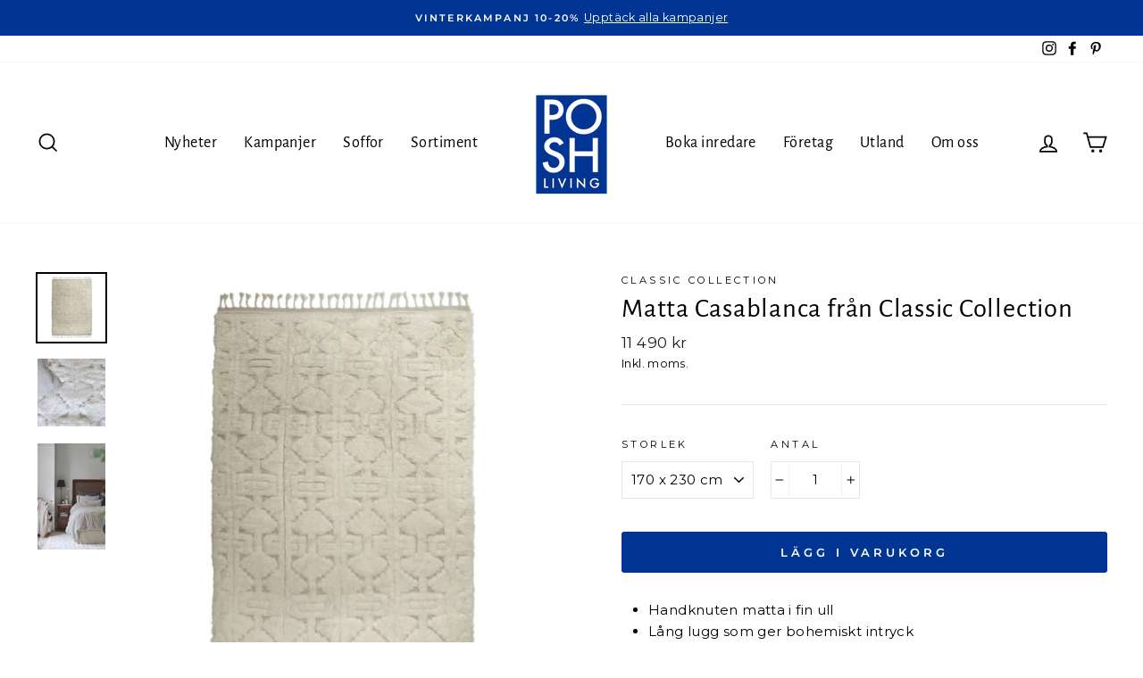

--- FILE ---
content_type: text/html; charset=utf-8
request_url: https://poshliving.se/collections/villa-sparflo/products/matta-casablanca-fran-classic-collection
body_size: 59124
content:
<!doctype html>
<html class="no-js" lang="sv" dir="ltr">
<head>
	<script id="pandectes-rules">   /* PANDECTES-GDPR: DO NOT MODIFY AUTO GENERATED CODE OF THIS SCRIPT */      window.PandectesSettings = {"store":{"id":27895774,"plan":"basic","theme":"Publicera 14 mars 2025","primaryLocale":"sv","adminMode":false,"headless":false,"storefrontRootDomain":"","checkoutRootDomain":"","storefrontAccessToken":""},"tsPublished":1741938897,"declaration":{"showPurpose":false,"showProvider":false,"showDateGenerated":false},"language":{"unpublished":[],"languageMode":"Single","fallbackLanguage":"sv","languageDetection":"browser","languagesSupported":[]},"texts":{"managed":{"headerText":{"sv":"Vi respekterar din integritet"},"consentText":{"sv":"Denna webbplats använder cookies för att säkerställa att du får den bästa upplevelsen."},"linkText":{"sv":"Läs mer"},"imprintText":{"sv":"Avtryck"},"allowButtonText":{"sv":"Acceptera"},"denyButtonText":{"sv":"Nedgång"},"dismissButtonText":{"sv":"Ok"},"leaveSiteButtonText":{"sv":"Lämna denna webbplats"},"preferencesButtonText":{"sv":"Preferenser"},"cookiePolicyText":{"sv":"Cookiepolicy"},"preferencesPopupTitleText":{"sv":"Hantera samtyckeinställningar"},"preferencesPopupIntroText":{"sv":"Vi använder cookies för att optimera webbplatsens funktionalitet, analysera prestanda och ge dig personlig upplevelse. Vissa kakor är viktiga för att webbplatsen ska fungera och fungera korrekt. Dessa cookies kan inte inaktiveras. I det här fönstret kan du hantera dina preferenser för cookies."},"preferencesPopupSaveButtonText":{"sv":"Spara inställningar"},"preferencesPopupCloseButtonText":{"sv":"Stänga"},"preferencesPopupAcceptAllButtonText":{"sv":"Acceptera alla"},"preferencesPopupRejectAllButtonText":{"sv":"Avvisa alla"},"cookiesDetailsText":{"sv":"Information om cookies"},"preferencesPopupAlwaysAllowedText":{"sv":"Alltid tillåtna"},"accessSectionParagraphText":{"sv":"Du har rätt att när som helst få tillgång till dina uppgifter."},"accessSectionTitleText":{"sv":"Dataportabilitet"},"accessSectionAccountInfoActionText":{"sv":"Personlig information"},"accessSectionDownloadReportActionText":{"sv":"Ladda ner allt"},"accessSectionGDPRRequestsActionText":{"sv":"Begäran av registrerade"},"accessSectionOrdersRecordsActionText":{"sv":"Order"},"rectificationSectionParagraphText":{"sv":"Du har rätt att begära att dina uppgifter uppdateras när du tycker att det är lämpligt."},"rectificationSectionTitleText":{"sv":"Rättelse av data"},"rectificationCommentPlaceholder":{"sv":"Beskriv vad du vill uppdatera"},"rectificationCommentValidationError":{"sv":"Kommentar krävs"},"rectificationSectionEditAccountActionText":{"sv":"Begär en uppdatering"},"erasureSectionTitleText":{"sv":"Rätt att bli bortglömd"},"erasureSectionParagraphText":{"sv":"Du har rätt att be alla dina data raderas. Efter det kommer du inte längre att kunna komma åt ditt konto."},"erasureSectionRequestDeletionActionText":{"sv":"Begär radering av personuppgifter"},"consentDate":{"sv":"Samtyckesdatum"},"consentId":{"sv":"Samtyckes-ID"},"consentSectionChangeConsentActionText":{"sv":"Ändra samtyckesinställning"},"consentSectionConsentedText":{"sv":"Du har samtyckt till cookiespolicyn för denna webbplats den"},"consentSectionNoConsentText":{"sv":"Du har inte godkänt cookiepolicyn för denna webbplats."},"consentSectionTitleText":{"sv":"Ditt samtycke till cookies"},"consentStatus":{"sv":"samtycke"},"confirmationFailureMessage":{"sv":"Din begäran verifierades inte. Försök igen och kontakta butiksägaren för att få hjälp om problemet kvarstår"},"confirmationFailureTitle":{"sv":"Ett problem uppstod"},"confirmationSuccessMessage":{"sv":"Vi återkommer snart till dig angående din begäran."},"confirmationSuccessTitle":{"sv":"Din begäran har verifierats"},"guestsSupportEmailFailureMessage":{"sv":"Din begäran skickades inte. Försök igen och om problemet kvarstår, kontakta butiksägaren för hjälp."},"guestsSupportEmailFailureTitle":{"sv":"Ett problem uppstod"},"guestsSupportEmailPlaceholder":{"sv":"E-postadress"},"guestsSupportEmailSuccessMessage":{"sv":"Om du är registrerad som kund i den här butiken får du snart ett mejl med instruktioner om hur du går tillväga."},"guestsSupportEmailSuccessTitle":{"sv":"Tack för din förfrågan"},"guestsSupportEmailValidationError":{"sv":"E-post är inte giltig"},"guestsSupportInfoText":{"sv":"Logga in med ditt kundkonto för att fortsätta."},"submitButton":{"sv":"Skicka in"},"submittingButton":{"sv":"Skickar ..."},"cancelButton":{"sv":"Avbryt"},"declIntroText":{"sv":"Vi använder cookies för att optimera webbplatsens funktionalitet, analysera prestandan och ge dig en personlig upplevelse. Vissa cookies är nödvändiga för att webbplatsen ska fungera och fungera korrekt. Dessa cookies kan inte inaktiveras. I det här fönstret kan du hantera dina preferenser för cookies."},"declName":{"sv":"Namn"},"declPurpose":{"sv":"Syfte"},"declType":{"sv":"Typ"},"declRetention":{"sv":"Varaktighet"},"declProvider":{"sv":"Leverantör"},"declFirstParty":{"sv":"Förstapartskakor"},"declThirdParty":{"sv":"Tredje part"},"declSeconds":{"sv":"sekunder"},"declMinutes":{"sv":"minuter"},"declHours":{"sv":"timmar"},"declDays":{"sv":"dagar"},"declMonths":{"sv":"månader"},"declYears":{"sv":"år"},"declSession":{"sv":"Session"},"declDomain":{"sv":"Domän"},"declPath":{"sv":"Väg"}},"categories":{"strictlyNecessaryCookiesTitleText":{"sv":"Strikt nödvändiga kakor"},"strictlyNecessaryCookiesDescriptionText":{"sv":"Dessa cookies är viktiga för att du ska kunna flytta runt på webbplatsen och använda dess funktioner, till exempel att komma åt säkra områden på webbplatsen. Webbplatsen kan inte fungera korrekt utan dessa cookies."},"functionalityCookiesTitleText":{"sv":"Funktionella kakor"},"functionalityCookiesDescriptionText":{"sv":"Dessa cookies gör det möjligt för webbplatsen att tillhandahålla förbättrad funktionalitet och anpassning. De kan ställas in av oss eller av tredjepartsleverantörer vars tjänster vi har lagt till på våra sidor. Om du inte tillåter dessa kakor kanske vissa eller alla av dessa tjänster inte fungerar korrekt."},"performanceCookiesTitleText":{"sv":"Prestandakakor"},"performanceCookiesDescriptionText":{"sv":"Dessa cookies gör att vi kan övervaka och förbättra prestandan på vår webbplats. Till exempel tillåter de oss att räkna besök, identifiera trafikkällor och se vilka delar av webbplatsen som är mest populära."},"targetingCookiesTitleText":{"sv":"Inriktningskakor"},"targetingCookiesDescriptionText":{"sv":"Dessa cookies kan sättas via vår webbplats av våra reklampartners. De kan användas av dessa företag för att skapa en profil av dina intressen och visa relevanta annonser på andra webbplatser. De lagrar inte direkt personlig information, men är baserade på att identifiera din webbläsare och internetenhet på ett unikt sätt. Om du inte tillåter dessa cookies kommer du att uppleva mindre riktad reklam."},"unclassifiedCookiesTitleText":{"sv":"Oklassificerade cookies"},"unclassifiedCookiesDescriptionText":{"sv":"Oklassificerade cookies är cookies som vi håller på att klassificera tillsammans med leverantörerna av enskilda cookies."}},"auto":{}},"library":{"previewMode":false,"fadeInTimeout":0,"defaultBlocked":7,"showLink":true,"showImprintLink":false,"showGoogleLink":false,"enabled":true,"cookie":{"expiryDays":365,"secure":true},"dismissOnScroll":false,"dismissOnWindowClick":false,"dismissOnTimeout":false,"palette":{"popup":{"background":"#FFFFFF","backgroundForCalculations":{"a":1,"b":255,"g":255,"r":255},"text":"#000000"},"button":{"background":"transparent","backgroundForCalculations":{"a":1,"b":255,"g":255,"r":255},"text":"#000000","textForCalculation":{"a":1,"b":0,"g":0,"r":0},"border":"#000000"}},"content":{"href":"https://poshliving.myshopify.com/policies/privacy-policy","close":"&#10005;","target":"","logo":""},"window":"<div role=\"dialog\" aria-live=\"polite\" aria-label=\"cookieconsent\" aria-describedby=\"cookieconsent:desc\" id=\"pandectes-banner\" class=\"cc-window-wrapper cc-bottom-left-wrapper\"><div class=\"pd-cookie-banner-window cc-window {{classes}}\"><!--googleoff: all-->{{children}}<!--googleon: all--></div></div>","compliance":{"opt-in":"<div class=\"cc-compliance cc-highlight\">{{allow}}</div>"},"type":"opt-in","layouts":{"basic":"{{messagelink}}{{compliance}}{{close}}"},"position":"bottom-left","theme":"wired","revokable":false,"animateRevokable":false,"static":false,"autoAttach":true,"hasTransition":true,"blacklistPage":[""],"elements":{"close":"<button aria-label=\"dismiss cookie message\" type=\"button\" tabindex=\"0\" class=\"cc-close\">{{close}}</button>","dismiss":"<button aria-label=\"dismiss cookie message\" type=\"button\" tabindex=\"0\" class=\"cc-btn cc-btn-decision cc-dismiss\">{{dismiss}}</button>","allow":"<button aria-label=\"allow cookies\" type=\"button\" tabindex=\"0\" class=\"cc-btn cc-btn-decision cc-allow\">{{allow}}</button>","deny":"<button aria-label=\"deny cookies\" type=\"button\" tabindex=\"0\" class=\"cc-btn cc-btn-decision cc-deny\">{{deny}}</button>","preferences":"<button aria-label=\"settings cookies\" tabindex=\"0\" type=\"button\" class=\"cc-btn cc-settings\" onclick=\"Pandectes.fn.openPreferences()\">{{preferences}}</button>"}},"geolocation":{"brOnly":false,"caOnly":false,"euOnly":false},"dsr":{"guestsSupport":false,"accessSectionDownloadReportAuto":false},"banner":{"resetTs":1647439489,"extraCss":"        .cc-banner-logo {max-width: 24em!important;}    @media(min-width: 768px) {.cc-window.cc-floating{max-width: 24em!important;width: 24em!important;}}    .cc-message, .pd-cookie-banner-window .cc-header, .cc-logo {text-align: left}    .cc-window-wrapper{z-index: 2147483647;}    .cc-window{z-index: 2147483647;font-family: inherit;}    .pd-cookie-banner-window .cc-header{font-family: inherit;}    .pd-cp-ui{font-family: inherit; background-color: #FFFFFF;color:#000000;}    button.pd-cp-btn, a.pd-cp-btn{}    input + .pd-cp-preferences-slider{background-color: rgba(0, 0, 0, 0.3)}    .pd-cp-scrolling-section::-webkit-scrollbar{background-color: rgba(0, 0, 0, 0.3)}    input:checked + .pd-cp-preferences-slider{background-color: rgba(0, 0, 0, 1)}    .pd-cp-scrolling-section::-webkit-scrollbar-thumb {background-color: rgba(0, 0, 0, 1)}    .pd-cp-ui-close{color:#000000;}    .pd-cp-preferences-slider:before{background-color: #FFFFFF}    .pd-cp-title:before {border-color: #000000!important}    .pd-cp-preferences-slider{background-color:#000000}    .pd-cp-toggle{color:#000000!important}    @media(max-width:699px) {.pd-cp-ui-close-top svg {fill: #000000}}    .pd-cp-toggle:hover,.pd-cp-toggle:visited,.pd-cp-toggle:active{color:#000000!important}    .pd-cookie-banner-window {box-shadow: 0 0 18px rgb(0 0 0 / 20%);}  ","customJavascript":{},"showPoweredBy":false,"logoHeight":40,"hybridStrict":false,"cookiesBlockedByDefault":"7","isActive":true,"implicitSavePreferences":false,"cookieIcon":false,"blockBots":false,"showCookiesDetails":true,"hasTransition":true,"blockingPage":false,"showOnlyLandingPage":false,"leaveSiteUrl":"https://www.google.com","linkRespectStoreLang":false},"cookies":{"0":[{"name":"secure_customer_sig","type":"http","domain":"poshliving.se","path":"/","provider":"Shopify","firstParty":true,"retention":"1 year(s)","expires":1,"unit":"declYears","purpose":{"sv":"Används i samband med kundinloggning."}}],"1":[{"name":"_shopify_s","type":"http","domain":".poshliving.se","path":"/","provider":"Shopify","firstParty":true,"retention":"1 year(s)","expires":1,"unit":"declYears","purpose":{"sv":"Shopify-analys."}},{"name":"_shopify_sa_t","type":"http","domain":".poshliving.se","path":"/","provider":"Shopify","firstParty":true,"retention":"1 year(s)","expires":1,"unit":"declYears","purpose":{"sv":"Shopify-analyser relaterade till marknadsföring och hänvisningar."}},{"name":"_shopify_sa_p","type":"http","domain":".poshliving.se","path":"/","provider":"Shopify","firstParty":true,"retention":"1 year(s)","expires":1,"unit":"declYears","purpose":{"sv":"Shopify-analyser relaterade till marknadsföring och hänvisningar."}},{"name":"_landing_page","type":"http","domain":".poshliving.se","path":"/","provider":"Shopify","firstParty":true,"retention":"1 year(s)","expires":1,"unit":"declYears","purpose":{"sv":"Spårar målsidor."}},{"name":"_shopify_y","type":"http","domain":".poshliving.se","path":"/","provider":"Shopify","firstParty":true,"retention":"1 year(s)","expires":1,"unit":"declYears","purpose":{"sv":"Shopify-analys."}},{"name":"_s","type":"http","domain":".poshliving.se","path":"/","provider":"Shopify","firstParty":true,"retention":"1 year(s)","expires":1,"unit":"declYears","purpose":{"sv":"Shopify-analys."}},{"name":"_y","type":"http","domain":".poshliving.se","path":"/","provider":"Shopify","firstParty":true,"retention":"1 year(s)","expires":1,"unit":"declYears","purpose":{"sv":"Shopify-analys."}},{"name":"_pandectes_gdpr","type":"http","domain":"poshliving.se","path":"/","provider":"Pandectes","firstParty":true,"retention":"1 year(s)","expires":1,"unit":"declYears","purpose":{"sv":"Används för funktionaliteten av cookies samtyckes banner."}},{"name":"_orig_referrer","type":"http","domain":".poshliving.se","path":"/","provider":"Shopify","firstParty":true,"retention":"1 year(s)","expires":1,"unit":"declYears","purpose":{"sv":"Spårar målsidor."}}],"2":[{"name":"_ga","type":"http","domain":".poshliving.se","path":"/","provider":"Google","firstParty":true,"retention":"1 year(s)","expires":1,"unit":"declYears","purpose":{"sv":"Cookie ställs in av Google Analytics med okänd funktionalitet"}},{"name":"_gat","type":"http","domain":".poshliving.se","path":"/","provider":"Google","firstParty":true,"retention":"1 year(s)","expires":1,"unit":"declYears","purpose":{"sv":"Cookie placeras av Google Analytics för att filtrera förfrågningar från bots."}},{"name":"_gid","type":"http","domain":".poshliving.se","path":"/","provider":"Google","firstParty":true,"retention":"1 year(s)","expires":1,"unit":"declYears","purpose":{"sv":"Cookie placeras av Google Analytics för att räkna och spåra sidvisningar."}}],"4":[{"name":"_pin_unauth","type":"http","domain":".poshliving.se","path":"/","provider":"Pinterest","firstParty":true,"retention":"1 year(s)","expires":1,"unit":"declYears","purpose":{"sv":""}},{"name":"__kla_id","type":"http","domain":"poshliving.se","path":"/","provider":"Klaviyo","firstParty":true,"retention":"1 year(s)","expires":1,"unit":"declYears","purpose":{"sv":"Spårar när någon klickar sig igenom ett Klaviyo-e-postmeddelande till din webbplats"}},{"name":"_gcl_au","type":"http","domain":".poshliving.se","path":"/","provider":"Google","firstParty":true,"retention":"1 year(s)","expires":1,"unit":"declYears","purpose":{"sv":"Cookie placeras av Google Tag Manager för att spåra konverteringar."}},{"name":"_fbp","type":"http","domain":".poshliving.se","path":"/","provider":"Facebook","firstParty":true,"retention":"1 year(s)","expires":1,"unit":"declYears","purpose":{"sv":"Cookie placeras av Facebook för att spåra besök på webbplatser."}}],"8":[{"name":"_ga_LK0PD7YFP8","type":"http","domain":".poshliving.se","path":"/","provider":"Unknown","firstParty":true,"retention":"1 year(s)","expires":1,"unit":"declYears","purpose":{"sv":""}},{"name":"proof-factor-user-394d092c-7c48-4adf-96c8-bf2f57324ea7-all-time-data","type":"http","domain":".poshliving.se","path":"/","provider":"Unknown","firstParty":true,"retention":"1 year(s)","expires":1,"unit":"declYears","purpose":{"sv":""}},{"name":"localization","type":"http","domain":"poshliving.se","path":"/","provider":"Unknown","firstParty":true,"retention":"1 year(s)","expires":1,"unit":"declYears","purpose":{"sv":""}}]},"blocker":{"isActive":false,"googleConsentMode":{"id":"","analyticsId":"","isActive":false,"adStorageCategory":4,"analyticsStorageCategory":2,"personalizationStorageCategory":1,"functionalityStorageCategory":1,"customEvent":true,"securityStorageCategory":0,"redactData":true,"urlPassthrough":false},"facebookPixel":{"id":"","isActive":false,"ldu":false},"microsoft":{},"rakuten":{"isActive":false,"cmp":false,"ccpa":false},"defaultBlocked":7,"patterns":{"whiteList":[],"blackList":{"1":[],"2":[],"4":[],"8":[]},"iframesWhiteList":[],"iframesBlackList":{"1":[],"2":[],"4":[],"8":[]},"beaconsWhiteList":[],"beaconsBlackList":{"1":[],"2":[],"4":[],"8":[]}}}}      !function(){"use strict";window.PandectesRules=window.PandectesRules||{},window.PandectesRules.manualBlacklist={1:[],2:[],4:[]},window.PandectesRules.blacklistedIFrames={1:[],2:[],4:[]},window.PandectesRules.blacklistedCss={1:[],2:[],4:[]},window.PandectesRules.blacklistedBeacons={1:[],2:[],4:[]};var e="javascript/blocked";function t(e){return new RegExp(e.replace(/[/\\.+?$()]/g,"\\$&").replace("*","(.*)"))}var n=function(e){var t=arguments.length>1&&void 0!==arguments[1]?arguments[1]:"log";new URLSearchParams(window.location.search).get("log")&&console[t]("PandectesRules: ".concat(e))};function a(e){var t=document.createElement("script");t.async=!0,t.src=e,document.head.appendChild(t)}function r(e,t){var n=Object.keys(e);if(Object.getOwnPropertySymbols){var a=Object.getOwnPropertySymbols(e);t&&(a=a.filter((function(t){return Object.getOwnPropertyDescriptor(e,t).enumerable}))),n.push.apply(n,a)}return n}function o(e){for(var t=1;t<arguments.length;t++){var n=null!=arguments[t]?arguments[t]:{};t%2?r(Object(n),!0).forEach((function(t){s(e,t,n[t])})):Object.getOwnPropertyDescriptors?Object.defineProperties(e,Object.getOwnPropertyDescriptors(n)):r(Object(n)).forEach((function(t){Object.defineProperty(e,t,Object.getOwnPropertyDescriptor(n,t))}))}return e}function i(e){var t=function(e,t){if("object"!=typeof e||!e)return e;var n=e[Symbol.toPrimitive];if(void 0!==n){var a=n.call(e,t||"default");if("object"!=typeof a)return a;throw new TypeError("@@toPrimitive must return a primitive value.")}return("string"===t?String:Number)(e)}(e,"string");return"symbol"==typeof t?t:t+""}function s(e,t,n){return(t=i(t))in e?Object.defineProperty(e,t,{value:n,enumerable:!0,configurable:!0,writable:!0}):e[t]=n,e}function c(e,t){return function(e){if(Array.isArray(e))return e}(e)||function(e,t){var n=null==e?null:"undefined"!=typeof Symbol&&e[Symbol.iterator]||e["@@iterator"];if(null!=n){var a,r,o,i,s=[],c=!0,l=!1;try{if(o=(n=n.call(e)).next,0===t){if(Object(n)!==n)return;c=!1}else for(;!(c=(a=o.call(n)).done)&&(s.push(a.value),s.length!==t);c=!0);}catch(e){l=!0,r=e}finally{try{if(!c&&null!=n.return&&(i=n.return(),Object(i)!==i))return}finally{if(l)throw r}}return s}}(e,t)||d(e,t)||function(){throw new TypeError("Invalid attempt to destructure non-iterable instance.\nIn order to be iterable, non-array objects must have a [Symbol.iterator]() method.")}()}function l(e){return function(e){if(Array.isArray(e))return u(e)}(e)||function(e){if("undefined"!=typeof Symbol&&null!=e[Symbol.iterator]||null!=e["@@iterator"])return Array.from(e)}(e)||d(e)||function(){throw new TypeError("Invalid attempt to spread non-iterable instance.\nIn order to be iterable, non-array objects must have a [Symbol.iterator]() method.")}()}function d(e,t){if(e){if("string"==typeof e)return u(e,t);var n=Object.prototype.toString.call(e).slice(8,-1);return"Object"===n&&e.constructor&&(n=e.constructor.name),"Map"===n||"Set"===n?Array.from(e):"Arguments"===n||/^(?:Ui|I)nt(?:8|16|32)(?:Clamped)?Array$/.test(n)?u(e,t):void 0}}function u(e,t){(null==t||t>e.length)&&(t=e.length);for(var n=0,a=new Array(t);n<t;n++)a[n]=e[n];return a}var f=window.PandectesRulesSettings||window.PandectesSettings,g=!(void 0===window.dataLayer||!Array.isArray(window.dataLayer)||!window.dataLayer.some((function(e){return"pandectes_full_scan"===e.event}))),p=function(){var e,t=arguments.length>0&&void 0!==arguments[0]?arguments[0]:"_pandectes_gdpr",n=("; "+document.cookie).split("; "+t+"=");if(n.length<2)e={};else{var a=n.pop().split(";");e=window.atob(a.shift())}var r=function(e){try{return JSON.parse(e)}catch(e){return!1}}(e);return!1!==r?r:e}(),y=f.banner.isActive,h=f.blocker,w=h.defaultBlocked,v=h.patterns,m=p&&null!==p.preferences&&void 0!==p.preferences?p.preferences:null,b=g?0:y?null===m?w:m:0,_={1:!(1&b),2:!(2&b),4:!(4&b)},k=v.blackList,S=v.whiteList,L=v.iframesBlackList,C=v.iframesWhiteList,A=v.beaconsBlackList,P=v.beaconsWhiteList,O={blackList:[],whiteList:[],iframesBlackList:{1:[],2:[],4:[],8:[]},iframesWhiteList:[],beaconsBlackList:{1:[],2:[],4:[],8:[]},beaconsWhiteList:[]};[1,2,4].map((function(e){var n;_[e]||((n=O.blackList).push.apply(n,l(k[e].length?k[e].map(t):[])),O.iframesBlackList[e]=L[e].length?L[e].map(t):[],O.beaconsBlackList[e]=A[e].length?A[e].map(t):[])})),O.whiteList=S.length?S.map(t):[],O.iframesWhiteList=C.length?C.map(t):[],O.beaconsWhiteList=P.length?P.map(t):[];var E={scripts:[],iframes:{1:[],2:[],4:[]},beacons:{1:[],2:[],4:[]},css:{1:[],2:[],4:[]}},I=function(t,n){return t&&(!n||n!==e)&&(!O.blackList||O.blackList.some((function(e){return e.test(t)})))&&(!O.whiteList||O.whiteList.every((function(e){return!e.test(t)})))},j=function(e,t){var n=O.iframesBlackList[t],a=O.iframesWhiteList;return e&&(!n||n.some((function(t){return t.test(e)})))&&(!a||a.every((function(t){return!t.test(e)})))},B=function(e,t){var n=O.beaconsBlackList[t],a=O.beaconsWhiteList;return e&&(!n||n.some((function(t){return t.test(e)})))&&(!a||a.every((function(t){return!t.test(e)})))},T=new MutationObserver((function(e){for(var t=0;t<e.length;t++)for(var n=e[t].addedNodes,a=0;a<n.length;a++){var r=n[a],o=r.dataset&&r.dataset.cookiecategory;if(1===r.nodeType&&"LINK"===r.tagName){var i=r.dataset&&r.dataset.href;if(i&&o)switch(o){case"functionality":case"C0001":E.css[1].push(i);break;case"performance":case"C0002":E.css[2].push(i);break;case"targeting":case"C0003":E.css[4].push(i)}}}})),R=new MutationObserver((function(t){for(var a=0;a<t.length;a++)for(var r=t[a].addedNodes,o=function(){var t=r[i],a=t.src||t.dataset&&t.dataset.src,o=t.dataset&&t.dataset.cookiecategory;if(1===t.nodeType&&"IFRAME"===t.tagName){if(a){var s=!1;j(a,1)||"functionality"===o||"C0001"===o?(s=!0,E.iframes[1].push(a)):j(a,2)||"performance"===o||"C0002"===o?(s=!0,E.iframes[2].push(a)):(j(a,4)||"targeting"===o||"C0003"===o)&&(s=!0,E.iframes[4].push(a)),s&&(t.removeAttribute("src"),t.setAttribute("data-src",a))}}else if(1===t.nodeType&&"IMG"===t.tagName){if(a){var c=!1;B(a,1)?(c=!0,E.beacons[1].push(a)):B(a,2)?(c=!0,E.beacons[2].push(a)):B(a,4)&&(c=!0,E.beacons[4].push(a)),c&&(t.removeAttribute("src"),t.setAttribute("data-src",a))}}else if(1===t.nodeType&&"SCRIPT"===t.tagName){var l=t.type,d=!1;if(I(a,l)?(n("rule blocked: ".concat(a)),d=!0):a&&o?n("manually blocked @ ".concat(o,": ").concat(a)):o&&n("manually blocked @ ".concat(o,": inline code")),d){E.scripts.push([t,l]),t.type=e;t.addEventListener("beforescriptexecute",(function n(a){t.getAttribute("type")===e&&a.preventDefault(),t.removeEventListener("beforescriptexecute",n)})),t.parentElement&&t.parentElement.removeChild(t)}}},i=0;i<r.length;i++)o()})),D=document.createElement,z={src:Object.getOwnPropertyDescriptor(HTMLScriptElement.prototype,"src"),type:Object.getOwnPropertyDescriptor(HTMLScriptElement.prototype,"type")};window.PandectesRules.unblockCss=function(e){var t=E.css[e]||[];t.length&&n("Unblocking CSS for ".concat(e)),t.forEach((function(e){var t=document.querySelector('link[data-href^="'.concat(e,'"]'));t.removeAttribute("data-href"),t.href=e})),E.css[e]=[]},window.PandectesRules.unblockIFrames=function(e){var t=E.iframes[e]||[];t.length&&n("Unblocking IFrames for ".concat(e)),O.iframesBlackList[e]=[],t.forEach((function(e){var t=document.querySelector('iframe[data-src^="'.concat(e,'"]'));t.removeAttribute("data-src"),t.src=e})),E.iframes[e]=[]},window.PandectesRules.unblockBeacons=function(e){var t=E.beacons[e]||[];t.length&&n("Unblocking Beacons for ".concat(e)),O.beaconsBlackList[e]=[],t.forEach((function(e){var t=document.querySelector('img[data-src^="'.concat(e,'"]'));t.removeAttribute("data-src"),t.src=e})),E.beacons[e]=[]},window.PandectesRules.unblockInlineScripts=function(e){var t=1===e?"functionality":2===e?"performance":"targeting",a=document.querySelectorAll('script[type="javascript/blocked"][data-cookiecategory="'.concat(t,'"]'));n("unblockInlineScripts: ".concat(a.length," in ").concat(t)),a.forEach((function(e){var t=document.createElement("script");t.type="text/javascript",e.hasAttribute("src")?t.src=e.getAttribute("src"):t.textContent=e.textContent,document.head.appendChild(t),e.parentNode.removeChild(e)}))},window.PandectesRules.unblockInlineCss=function(e){var t=1===e?"functionality":2===e?"performance":"targeting",a=document.querySelectorAll('link[data-cookiecategory="'.concat(t,'"]'));n("unblockInlineCss: ".concat(a.length," in ").concat(t)),a.forEach((function(e){e.href=e.getAttribute("data-href")}))},window.PandectesRules.unblock=function(e){e.length<1?(O.blackList=[],O.whiteList=[],O.iframesBlackList=[],O.iframesWhiteList=[]):(O.blackList&&(O.blackList=O.blackList.filter((function(t){return e.every((function(e){return"string"==typeof e?!t.test(e):e instanceof RegExp?t.toString()!==e.toString():void 0}))}))),O.whiteList&&(O.whiteList=[].concat(l(O.whiteList),l(e.map((function(e){if("string"==typeof e){var n=".*"+t(e)+".*";if(O.whiteList.every((function(e){return e.toString()!==n.toString()})))return new RegExp(n)}else if(e instanceof RegExp&&O.whiteList.every((function(t){return t.toString()!==e.toString()})))return e;return null})).filter(Boolean)))));var a=0;l(E.scripts).forEach((function(e,t){var n=c(e,2),r=n[0],o=n[1];if(function(e){var t=e.getAttribute("src");return O.blackList&&O.blackList.every((function(e){return!e.test(t)}))||O.whiteList&&O.whiteList.some((function(e){return e.test(t)}))}(r)){for(var i=document.createElement("script"),s=0;s<r.attributes.length;s++){var l=r.attributes[s];"src"!==l.name&&"type"!==l.name&&i.setAttribute(l.name,r.attributes[s].value)}i.setAttribute("src",r.src),i.setAttribute("type",o||"application/javascript"),document.head.appendChild(i),E.scripts.splice(t-a,1),a++}})),0==O.blackList.length&&0===O.iframesBlackList[1].length&&0===O.iframesBlackList[2].length&&0===O.iframesBlackList[4].length&&0===O.beaconsBlackList[1].length&&0===O.beaconsBlackList[2].length&&0===O.beaconsBlackList[4].length&&(n("Disconnecting observers"),R.disconnect(),T.disconnect())};var x=f.store,M=x.adminMode,N=x.headless,U=x.storefrontRootDomain,q=x.checkoutRootDomain,F=x.storefrontAccessToken,W=f.banner.isActive,H=f.blocker.defaultBlocked;W&&function(e){if(window.Shopify&&window.Shopify.customerPrivacy)e();else{var t=null;window.Shopify&&window.Shopify.loadFeatures&&window.Shopify.trackingConsent?e():t=setInterval((function(){window.Shopify&&window.Shopify.loadFeatures&&(clearInterval(t),window.Shopify.loadFeatures([{name:"consent-tracking-api",version:"0.1"}],(function(t){t?n("Shopify.customerPrivacy API - failed to load"):(n("shouldShowBanner() -> ".concat(window.Shopify.trackingConsent.shouldShowBanner()," | saleOfDataRegion() -> ").concat(window.Shopify.trackingConsent.saleOfDataRegion())),e())})))}),10)}}((function(){!function(){var e=window.Shopify.trackingConsent;if(!1!==e.shouldShowBanner()||null!==m||7!==H)try{var t=M&&!(window.Shopify&&window.Shopify.AdminBarInjector),a={preferences:!(1&b)||g||t,analytics:!(2&b)||g||t,marketing:!(4&b)||g||t};N&&(a.headlessStorefront=!0,a.storefrontRootDomain=null!=U&&U.length?U:window.location.hostname,a.checkoutRootDomain=null!=q&&q.length?q:"checkout.".concat(window.location.hostname),a.storefrontAccessToken=null!=F&&F.length?F:""),e.firstPartyMarketingAllowed()===a.marketing&&e.analyticsProcessingAllowed()===a.analytics&&e.preferencesProcessingAllowed()===a.preferences||e.setTrackingConsent(a,(function(e){e&&e.error?n("Shopify.customerPrivacy API - failed to setTrackingConsent"):n("setTrackingConsent(".concat(JSON.stringify(a),")"))}))}catch(e){n("Shopify.customerPrivacy API - exception")}}(),function(){if(N){var e=window.Shopify.trackingConsent,t=e.currentVisitorConsent();if(navigator.globalPrivacyControl&&""===t.sale_of_data){var a={sale_of_data:!1,headlessStorefront:!0};a.storefrontRootDomain=null!=U&&U.length?U:window.location.hostname,a.checkoutRootDomain=null!=q&&q.length?q:"checkout.".concat(window.location.hostname),a.storefrontAccessToken=null!=F&&F.length?F:"",e.setTrackingConsent(a,(function(e){e&&e.error?n("Shopify.customerPrivacy API - failed to setTrackingConsent({".concat(JSON.stringify(a),")")):n("setTrackingConsent(".concat(JSON.stringify(a),")"))}))}}}()}));var G=["AT","BE","BG","HR","CY","CZ","DK","EE","FI","FR","DE","GR","HU","IE","IT","LV","LT","LU","MT","NL","PL","PT","RO","SK","SI","ES","SE","GB","LI","NO","IS"],J="[Pandectes :: Google Consent Mode debug]:";function V(){var e=arguments.length<=0?void 0:arguments[0],t=arguments.length<=1?void 0:arguments[1],n=arguments.length<=2?void 0:arguments[2];if("consent"!==e)return"config"===e?"config":void 0;var a=n.ad_storage,r=n.ad_user_data,o=n.ad_personalization,i=n.functionality_storage,s=n.analytics_storage,c=n.personalization_storage,l={Command:e,Mode:t,ad_storage:a,ad_user_data:r,ad_personalization:o,functionality_storage:i,analytics_storage:s,personalization_storage:c,security_storage:n.security_storage};return console.table(l),"default"===t&&("denied"===a&&"denied"===r&&"denied"===o&&"denied"===i&&"denied"===s&&"denied"===c||console.warn("".concat(J,' all types in a "default" command should be set to "denied" except for security_storage that should be set to "granted"'))),t}var K=!1,Z=!1;function $(e){e&&("default"===e?(K=!0,Z&&console.warn("".concat(J,' "default" command was sent but there was already an "update" command before it.'))):"update"===e?(Z=!0,K||console.warn("".concat(J,' "update" command was sent but there was no "default" command before it.'))):"config"===e&&(K||console.warn("".concat(J,' a tag read consent state before a "default" command was sent.'))))}var Y=f.banner,Q=Y.isActive,X=Y.hybridStrict,ee=f.geolocation,te=ee.caOnly,ne=void 0!==te&&te,ae=ee.euOnly,re=void 0!==ae&&ae,oe=ee.brOnly,ie=void 0!==oe&&oe,se=ee.jpOnly,ce=void 0!==se&&se,le=ee.thOnly,de=void 0!==le&&le,ue=ee.chOnly,fe=void 0!==ue&&ue,ge=ee.zaOnly,pe=void 0!==ge&&ge,ye=ee.canadaOnly,he=void 0!==ye&&ye,we=ee.globalVisibility,ve=void 0===we||we,me=f.blocker,be=me.defaultBlocked,_e=void 0===be?7:be,ke=me.googleConsentMode,Se=ke.isActive,Le=ke.customEvent,Ce=ke.id,Ae=void 0===Ce?"":Ce,Pe=ke.analyticsId,Oe=void 0===Pe?"":Pe,Ee=ke.adwordsId,Ie=void 0===Ee?"":Ee,je=ke.redactData,Be=ke.urlPassthrough,Te=ke.adStorageCategory,Re=ke.analyticsStorageCategory,De=ke.functionalityStorageCategory,ze=ke.personalizationStorageCategory,xe=ke.securityStorageCategory,Me=ke.dataLayerProperty,Ne=void 0===Me?"dataLayer":Me,Ue=ke.waitForUpdate,qe=void 0===Ue?0:Ue,Fe=ke.useNativeChannel,We=void 0!==Fe&&Fe,He=ke.debugMode,Ge=void 0!==He&&He;function Je(){window[Ne].push(arguments)}window[Ne]=window[Ne]||[];var Ve,Ke,Ze,$e={hasInitialized:!1,useNativeChannel:!1,ads_data_redaction:!1,url_passthrough:!1,data_layer_property:"dataLayer",storage:{ad_storage:"granted",ad_user_data:"granted",ad_personalization:"granted",analytics_storage:"granted",functionality_storage:"granted",personalization_storage:"granted",security_storage:"granted"}};if(Q&&Se){Ge&&(Ve=Ne||"dataLayer",window[Ve].forEach((function(e){$(V.apply(void 0,l(e)))})),window[Ve].push=function(){for(var e=arguments.length,t=new Array(e),n=0;n<e;n++)t[n]=arguments[n];return $(V.apply(void 0,l(t[0]))),Array.prototype.push.apply(this,t)});var Ye=_e&Te?"denied":"granted",Qe=_e&Re?"denied":"granted",Xe=_e&De?"denied":"granted",et=_e&ze?"denied":"granted",tt=_e&xe?"denied":"granted";$e.hasInitialized=!0,$e.useNativeChannel=We,$e.url_passthrough=Be,$e.ads_data_redaction="denied"===Ye&&je,$e.storage.ad_storage=Ye,$e.storage.ad_user_data=Ye,$e.storage.ad_personalization=Ye,$e.storage.analytics_storage=Qe,$e.storage.functionality_storage=Xe,$e.storage.personalization_storage=et,$e.storage.security_storage=tt,$e.data_layer_property=Ne||"dataLayer",Je("set","developer_id.dMTZkMj",!0),$e.ads_data_redaction&&Je("set","ads_data_redaction",$e.ads_data_redaction),$e.url_passthrough&&Je("set","url_passthrough",$e.url_passthrough),function(){var e=b!==_e?{wait_for_update:qe||500}:qe?{wait_for_update:qe}:{};ve&&!X?Je("consent","default",o(o({},$e.storage),e)):(Je("consent","default",o(o(o({},$e.storage),e),{},{region:[].concat(l(re||X?G:[]),l(ne&&!X?["US-CA","US-VA","US-CT","US-UT","US-CO"]:[]),l(ie&&!X?["BR"]:[]),l(ce&&!X?["JP"]:[]),l(he&&!X?["CA"]:[]),l(de&&!X?["TH"]:[]),l(fe&&!X?["CH"]:[]),l(pe&&!X?["ZA"]:[]))})),Je("consent","default",{ad_storage:"granted",ad_user_data:"granted",ad_personalization:"granted",analytics_storage:"granted",functionality_storage:"granted",personalization_storage:"granted",security_storage:"granted"}));if(null!==m){var t=b&Te?"denied":"granted",n=b&Re?"denied":"granted",r=b&De?"denied":"granted",i=b&ze?"denied":"granted",s=b&xe?"denied":"granted";$e.storage.ad_storage=t,$e.storage.ad_user_data=t,$e.storage.ad_personalization=t,$e.storage.analytics_storage=n,$e.storage.functionality_storage=r,$e.storage.personalization_storage=i,$e.storage.security_storage=s,Je("consent","update",$e.storage)}(Ae.length||Oe.length||Ie.length)&&(window[$e.data_layer_property].push({"pandectes.start":(new Date).getTime(),event:"pandectes-rules.min.js"}),(Oe.length||Ie.length)&&Je("js",new Date));var c="https://www.googletagmanager.com";if(Ae.length){var d=Ae.split(",");window[$e.data_layer_property].push({"gtm.start":(new Date).getTime(),event:"gtm.js"});for(var u=0;u<d.length;u++){var f="dataLayer"!==$e.data_layer_property?"&l=".concat($e.data_layer_property):"";a("".concat(c,"/gtm.js?id=").concat(d[u].trim()).concat(f))}}if(Oe.length)for(var g=Oe.split(","),p=0;p<g.length;p++){var y=g[p].trim();y.length&&(a("".concat(c,"/gtag/js?id=").concat(y)),Je("config",y,{send_page_view:!1}))}if(Ie.length)for(var h=Ie.split(","),w=0;w<h.length;w++){var v=h[w].trim();v.length&&(a("".concat(c,"/gtag/js?id=").concat(v)),Je("config",v,{allow_enhanced_conversions:!0}))}}()}Q&&Le&&(Ze={event:"Pandectes_Consent_Update",pandectes_status:7===(Ke=b)?"deny":0===Ke?"allow":"mixed",pandectes_categories:{C0000:"allow",C0001:_[1]?"allow":"deny",C0002:_[2]?"allow":"deny",C0003:_[4]?"allow":"deny"}},window[Ne].push(Ze),null!==m&&function(e){if(window.Shopify&&window.Shopify.analytics)e();else{var t=null;window.Shopify&&window.Shopify.analytics?e():t=setInterval((function(){window.Shopify&&window.Shopify.analytics&&(clearInterval(t),e())}),10)}}((function(){window.Shopify.analytics.publish("Pandectes_Consent_Update",Ze)})));var nt=f.blocker,at=nt.klaviyoIsActive,rt=nt.googleConsentMode.adStorageCategory;at&&window.addEventListener("PandectesEvent_OnConsent",(function(e){var t=e.detail.preferences;if(null!=t){var n=t&rt?"denied":"granted";void 0!==window.klaviyo&&window.klaviyo.isIdentified()&&window.klaviyo.push(["identify",{ad_personalization:n,ad_user_data:n}])}})),f.banner.revokableTrigger&&(window.onload=function(){document.querySelectorAll('[href*="#reopenBanner"]').forEach((function(e){e.onclick=function(e){e.preventDefault(),window.Pandectes.fn.revokeConsent()}}))});var ot=f.banner.isActive,it=f.blocker,st=it.defaultBlocked,ct=void 0===st?7:st,lt=it.microsoft,dt=lt.isActive,ut=lt.uetTags,ft=lt.dataLayerProperty,gt=void 0===ft?"uetq":ft,pt={hasInitialized:!1,data_layer_property:"uetq",storage:{ad_storage:"granted"}};if(window[gt]=window[gt]||[],dt&&bt("_uetmsdns","1",365),ot&&dt){var yt=4&ct?"denied":"granted";if(pt.hasInitialized=!0,pt.storage.ad_storage=yt,window[gt].push("consent","default",pt.storage),"granted"==yt&&(bt("_uetmsdns","0",365),console.log("setting cookie")),null!==m){var ht=4&b?"denied":"granted";pt.storage.ad_storage=ht,window[gt].push("consent","update",pt.storage),"granted"===ht&&bt("_uetmsdns","0",365)}if(ut.length)for(var wt=ut.split(","),vt=0;vt<wt.length;vt++)wt[vt].trim().length&&mt(wt[vt])}function mt(e){var t=document.createElement("script");t.type="text/javascript",t.src="//bat.bing.com/bat.js",t.onload=function(){var t={ti:e};t.q=window.uetq,window.uetq=new UET(t),window.uetq.push("consent","default",{ad_storage:"denied"}),window[gt].push("pageLoad")},document.head.appendChild(t)}function bt(e,t,n){var a=new Date;a.setTime(a.getTime()+24*n*60*60*1e3);var r="expires="+a.toUTCString();document.cookie="".concat(e,"=").concat(t,"; ").concat(r,"; path=/; secure; samesite=strict")}window.PandectesRules.gcm=$e;var _t=f.banner.isActive,kt=f.blocker.isActive;n("Prefs: ".concat(b," | Banner: ").concat(_t?"on":"off"," | Blocker: ").concat(kt?"on":"off"));var St=null===m&&/\/checkouts\//.test(window.location.pathname);0!==b&&!1===g&&kt&&!St&&(n("Blocker will execute"),document.createElement=function(){for(var t=arguments.length,n=new Array(t),a=0;a<t;a++)n[a]=arguments[a];if("script"!==n[0].toLowerCase())return D.bind?D.bind(document).apply(void 0,n):D;var r=D.bind(document).apply(void 0,n);try{Object.defineProperties(r,{src:o(o({},z.src),{},{set:function(t){I(t,r.type)&&z.type.set.call(this,e),z.src.set.call(this,t)}}),type:o(o({},z.type),{},{get:function(){var t=z.type.get.call(this);return t===e||I(this.src,t)?null:t},set:function(t){var n=I(r.src,r.type)?e:t;z.type.set.call(this,n)}})}),r.setAttribute=function(t,n){if("type"===t){var a=I(r.src,r.type)?e:n;z.type.set.call(r,a)}else"src"===t?(I(n,r.type)&&z.type.set.call(r,e),z.src.set.call(r,n)):HTMLScriptElement.prototype.setAttribute.call(r,t,n)}}catch(e){console.warn("Yett: unable to prevent script execution for script src ",r.src,".\n",'A likely cause would be because you are using a third-party browser extension that monkey patches the "document.createElement" function.')}return r},R.observe(document.documentElement,{childList:!0,subtree:!0}),T.observe(document.documentElement,{childList:!0,subtree:!0}))}();
</script>
	
	
	
  <link rel="stylesheet" href="https://obscure-escarpment-2240.herokuapp.com/stylesheets/bcpo-front.css">
  <script>var bcpo_product={"id":1676455870507,"title":"Matta Casablanca från Classic Collection","handle":"matta-casablanca-fran-classic-collection","description":"\u003cul\u003e\n\u003cli\u003eHandknuten matta i fin ull\u003cbr\u003e\n\u003c\/li\u003e\n\u003cli\u003eLång lugg som ger bohemiskt intryck\u003c\/li\u003e\n\u003c\/ul\u003e\n\u003cp\u003eCasablanca är en ullmatta från Classic Collection, handknuten i den finaste nyzeeländska ullen. Mattan är fluffig och mjuk och det känns som att gå som på moln. Mattans lugg är lång, vilket ger den ett härligt bohemiskt intryck. Lika fin i sovrummet som i vardagsrummet. Ull är ett naturligt smutsavvisande och tåligt material som är lätt att rengöra.\u003c\/p\u003e\n\u003cp\u003e\u003cmeta charset=\"utf-8\"\u003e\u003cspan data-mce-fragment=\"1\"\u003e\u003cstrong\u003eCertifikat: Care \u0026amp; Fair\u003cbr\u003e\u003c\/strong\u003e\u003c\/span\u003e\u003cspan\u003eClassic Collections mattor är handgjorda av professionella indiska vävare, detta gör att alla mattor är helt unika och vissa små avvikelser i mönster, färg och storlek kan förekomma. Dessa avvikelser är det som gör Classic Collections produkter så personliga och unika. Varje producerad Classic Collection matta skapar arbete och bidrar till att gamla hantverkstraditioner lever vidare.\u003c\/span\u003e\u003c\/p\u003e\n\u003cp\u003e \u003c\/p\u003e\n\u003ch3\u003e\u003cspan style=\"text-decoration: underline;\"\u003eSpecifikationer\u003c\/span\u003e\u003c\/h3\u003e\n\u003cp\u003e\u003cmeta charset=\"utf-8\"\u003e\u003cspan\u003e\u003cstrong\u003eMått:\u003c\/strong\u003e 170 x 230 cm, 200 x 300 cm, 250 x 350 cm.\u003cbr\u003e\u003c\/span\u003e\u003cspan data-mce-fragment=\"1\"\u003eDå mattorna är handgjorda förekommer en storleksvariation om +\/- 5%.\u003c\/span\u003e\u003c\/p\u003e\n\u003cp\u003e\u003cstrong\u003eMaterial:\u003c\/strong\u003e 100% Ull\u003cbr\u003e\u003cstrong\u003eTjocklek:\u003c\/strong\u003e 4 cm\u003c\/p\u003e\n\u003ch3 class=\"p1\"\u003e\n\u003cbr\u003e\u003cspan style=\"text-decoration: underline;\"\u003eSkötselråd\u003c\/span\u003e\n\u003c\/h3\u003e\n\u003cp\u003e\u003cb\u003e\u003cspan data-contrast=\"none\"\u003eDammsug ofta och noga\u003c\/span\u003e\u003c\/b\u003e\u003cspan\u003e \u003cbr\u003e\u003c\/span\u003e\u003cspan data-contrast=\"none\"\u003eDammsug mattan på båda sidor och på golvet under mattan regelbundet. Använd aldrig borsten utfälld när du dammsuger och reglera ned styrkan på din dammsugare. Dammsug aldrig mattans kant\/langett eller frans då den riskerar att skadas. Mattor med lugg bör dammsugas i luggens riktning.\u003c\/span\u003e\u003cspan\u003e \u003cbr\u003e\u003c\/span\u003e\u003cspan\u003e \u003cbr\u003e\u003c\/span\u003e\u003cb\u003e\u003cspan data-contrast=\"none\"\u003eMattunderlägg\u003c\/span\u003e\u003c\/b\u003e\u003cspan\u003e \u003cbr\u003e\u003c\/span\u003e\u003cspan data-contrast=\"none\"\u003eAnvänd mattunderlägg för att skydda både din matta och ditt golv. Ett mattunderlägg fungerar även som halkskydd.\u003c\/span\u003e\u003cspan data-ccp-props='{\"201341983\":0,\"335551550\":1,\"335551620\":1,\"335559739\":160,\"335559740\":259}'\u003e \u003c\/span\u003e\u003c\/p\u003e\n\u003cp\u003e\u003cb\u003e\u003cspan data-contrast=\"none\"\u003eKamma ryamattan\u003c\/span\u003e\u003c\/b\u003e\u003cspan\u003e \u003cbr\u003e\u003c\/span\u003e\u003cspan data-contrast=\"none\"\u003eMattor med lång lugg behöver kammas regelbundet för att fibern ska behålla sitt utseende. Använd en glestandad kam.\u003c\/span\u003e\u003cspan data-ccp-props='{\"201341983\":0,\"335551550\":1,\"335551620\":1,\"335559739\":160,\"335559740\":259}'\u003e \u003c\/span\u003e\u003c\/p\u003e\n\u003cp\u003e\u003cb\u003e\u003cspan data-contrast=\"none\"\u003eLuddning\u003c\/span\u003e\u003c\/b\u003e\u003cspan\u003e \u003cbr\u003e\u003c\/span\u003e\u003cspan data-contrast=\"none\"\u003eUllmattor luddar, speciellt ullmattor med lugg. Detta är helt normalt och en av fiberns egenskaper. Luddandet kan ibland upplevas mest intensivt när mattan är helt ny. Dock finns inga garantier för att luddningen minskar med tiden. Dammsug mattan regelbundet med infällt borsthuvud för bli av att överskottsfibrer från produktionen. \u003c\/span\u003e\u003cspan data-ccp-props='{\"201341983\":0,\"335551550\":1,\"335551620\":1,\"335559739\":160,\"335559740\":259}'\u003e \u003c\/span\u003e\u003c\/p\u003e\n\u003cp\u003e\u003cb\u003e\u003cspan data-contrast=\"none\"\u003eRotera mattan\u003c\/span\u003e\u003c\/b\u003e\u003cspan\u003e \u003cbr\u003e\u003c\/span\u003e\u003cspan data-contrast=\"none\"\u003eRotera mattan i rummet regelbundet så att den exponeras och slits jämnt.\u003c\/span\u003e\u003cspan\u003e \u003cbr\u003e\u003c\/span\u003e\u003cspan\u003e \u003cbr\u003e\u003c\/span\u003e\u003cb\u003e\u003cspan data-contrast=\"none\"\u003eFläckar\u003c\/span\u003e\u003c\/b\u003e\u003cspan\u003e \u003cbr\u003e\u003c\/span\u003e\u003cspan data-contrast=\"none\"\u003eTa alltid bort enklare fläckar direkt när de uppstår. Våta fläckar sugs upp med\u003c\/span\u003e\u003cspan\u003e \u003c\/span\u003e\u003cspan data-contrast=\"none\"\u003etorrt hushållspapper. \u003c\/span\u003e\u003cspan\u003e \u003cbr\u003e\u003c\/span\u003e\u003cspan\u003e \u003cbr\u003e\u003c\/span\u003e\u003cspan data-contrast=\"none\"\u003eTorra fläckar bör försiktigt skrapas av fiberns tya, skrapa från fläckens utkanter in mot mitten. Ta sedan ljummet vatten på en ofärgad trasa eller svamp. Fukta sedan fläcken med en fuktig ofärgad trasa och galltvål eller ofärgad mild såpa. Skumma upp medlet med ljummet vatten innan det appliceras. Gnid inte på fläcken eftersom det då kan bli svårare att få bort fläcken. Sug sedan upp vätskan och gör om tills fläcken är borta. \u003c\/span\u003e\u003cspan\u003e \u003cbr\u003e\u003c\/span\u003e\u003cspan\u003e \u003cbr\u003e\u003c\/span\u003e\u003cspan data-contrast=\"none\"\u003eAnvänd inte starka kemikalier vid behandling av fläckar hemma. Svårare fläckar bör behandlas av fackman och gärna kort inpå att fläcken uppstått då det ökar chanserna att få rent fibern.\u003c\/span\u003e\u003cspan data-ccp-props='{\"201341983\":0,\"335551550\":1,\"335551620\":1,\"335559739\":160,\"335559740\":259}'\u003e \u003c\/span\u003e\u003c\/p\u003e\n\u003cp\u003e\u003cb\u003e\u003cspan data-contrast=\"none\"\u003eMatt-tvätt hos fackman\u003c\/span\u003e\u003c\/b\u003e\u003cspan\u003e \u003cbr\u003e\u003c\/span\u003e\u003cspan data-contrast=\"none\"\u003eLämna alltid in din matta till ett välrenommerat tvätteri för fackmässig plantvätt. Classic Collections mattor får ej maskin eller kemtvättas.\u003c\/span\u003e\u003cspan data-ccp-props='{\"201341983\":0,\"335551550\":1,\"335551620\":1,\"335559739\":160,\"335559740\":259}'\u003e \u003c\/span\u003e\u003c\/p\u003e\n\u003cp\u003e\u003cb\u003e\u003cspan data-contrast=\"none\"\u003eÖvrig info\u003c\/span\u003e\u003c\/b\u003e\u003cspan\u003e \u003cbr\u003e\u003c\/span\u003e\u003cspan data-contrast=\"none\"\u003eAlla nya mattor har en egenlukt som försvinner så småningom. Lukten försvinner fortare om du vädrar eller dammsuger mattan.\u003c\/span\u003e\u003cspan data-ccp-props='{\"201341983\":0,\"335551550\":1,\"335551620\":1,\"335559739\":160,\"335559740\":259}'\u003e \u003c\/span\u003e\u003c\/p\u003e\n\u003cp\u003e \u003c\/p\u003e\n\u003ch3\u003e\u003cspan style=\"text-decoration: underline;\"\u003eLeverans \u0026amp; Villkor\u003c\/span\u003e\u003c\/h3\u003e\n\u003cp\u003e\u003cstrong\u003eLeveranstid:\u003c\/strong\u003e\u003cspan\u003e \u003c\/span\u003enormalt ca 1-2 veckor. \u003c\/p\u003e\n\u003cp class=\"p1\"\u003eFör exakt leveranstid kontakta\u003cspan\u003e \u003c\/span\u003e\u003ca href=\"https:\/\/poshliving.se\/pages\/kontakta-oss\" data-mce-href=\"https:\/\/poshliving.se\/pages\/kontakta-oss\"\u003evår kundtjänst här.\u003c\/a\u003e\u003c\/p\u003e\n\u003cp data-mce-fragment=\"1\"\u003eLeverans sker till ytterdörr (villa) eller trappuppgångsdörr (lägenhet) förutsatt att lastbil kan ta sig fram.\u003cspan\u003e \u003c\/span\u003e\u003cem data-mce-fragment=\"1\"\u003eInbärning ingår ej\u003c\/em\u003e. Leveransen telefonaviseras, tidsbokas och levereras vardagar kl. 8-17. Det är viktigt att du kontrollerar varan noggrant när du tar emot den. Har din vara synliga fel\/emballageskador måste du göra en skadeanmälan\/reklamation i samband med att du tar emot den genom att fylla i\u003cspan\u003e \u003c\/span\u003e\u003ca href=\"https:\/\/poshliving.se\/pages\/kontakta-oss\" data-mce-href=\"https:\/\/poshliving.se\/pages\/kontakta-oss\"\u003evårt kontaktformulär.\u003c\/a\u003e Läs mer under\u003cspan\u003e \u003c\/span\u003e\u003ca href=\"https:\/\/poshliving.se\/pages\/vara-allmanna-kopvillkor\" data-mce-href=\"https:\/\/poshliving.se\/pages\/vara-allmanna-kopvillkor\"\u003evåra allmänna köpvillkor.\u003c\/a\u003e\u003cbr\u003e\u003c\/p\u003e\n\u003cp data-mce-fragment=\"1\"\u003e\u003cspan data-mce-fragment=\"1\"\u003eBokade frakter som inte tas emot enligt överenskommelse faktureras.\u003c\/span\u003e\u003c\/p\u003e","published_at":"2019-03-12T10:37:03+01:00","created_at":"2019-01-21T21:00:38+01:00","vendor":"Classic Collection","type":"Mattor","tags":["170 x 230 cm","200 x 300 cm","250 x 350 cm","Classic Collection","Details","Hall","Höst2021","Inredning","Kontor","Matplats","Mattkampanj","Mattor","Mönster","PREAW21","Rektangulär","sommar10","sparflo","Stil sand","Textil \u0026 mattor","Ull","Vardagsrum","Vit"],"price":1149000,"price_min":1149000,"price_max":2599000,"available":true,"price_varies":true,"compare_at_price":null,"compare_at_price_min":0,"compare_at_price_max":0,"compare_at_price_varies":false,"variants":[{"id":15954175033387,"title":"170 x 230 cm","option1":"170 x 230 cm","option2":null,"option3":null,"sku":"CA104WH","requires_shipping":true,"taxable":true,"featured_image":{"id":13669049335851,"product_id":1676455870507,"position":1,"created_at":"2020-02-18T22:30:03+01:00","updated_at":"2020-02-18T22:30:03+01:00","alt":"Matta Casablanca från Classic Collection - Posh Living","width":1200,"height":1200,"src":"\/\/poshliving.se\/cdn\/shop\/products\/matta-casablanca-fran-classic-collection-510493.jpg?v=1582061403","variant_ids":[15954175033387,39860262633515,39860262699051]},"available":true,"name":"Matta Casablanca från Classic Collection - 170 x 230 cm","public_title":"170 x 230 cm","options":["170 x 230 cm"],"price":1149000,"weight":12720,"compare_at_price":null,"inventory_management":null,"barcode":"","featured_media":{"alt":"Matta Casablanca från Classic Collection - Posh Living","id":5841954537515,"position":1,"preview_image":{"aspect_ratio":1.0,"height":1200,"width":1200,"src":"\/\/poshliving.se\/cdn\/shop\/products\/matta-casablanca-fran-classic-collection-510493.jpg?v=1582061403"}},"requires_selling_plan":false,"selling_plan_allocations":[]},{"id":39860262633515,"title":"200 x 300 cm","option1":"200 x 300 cm","option2":null,"option3":null,"sku":"CA124WH","requires_shipping":true,"taxable":true,"featured_image":{"id":13669049335851,"product_id":1676455870507,"position":1,"created_at":"2020-02-18T22:30:03+01:00","updated_at":"2020-02-18T22:30:03+01:00","alt":"Matta Casablanca från Classic Collection - Posh Living","width":1200,"height":1200,"src":"\/\/poshliving.se\/cdn\/shop\/products\/matta-casablanca-fran-classic-collection-510493.jpg?v=1582061403","variant_ids":[15954175033387,39860262633515,39860262699051]},"available":true,"name":"Matta Casablanca från Classic Collection - 200 x 300 cm","public_title":"200 x 300 cm","options":["200 x 300 cm"],"price":1799000,"weight":19530,"compare_at_price":null,"inventory_management":null,"barcode":null,"featured_media":{"alt":"Matta Casablanca från Classic Collection - Posh Living","id":5841954537515,"position":1,"preview_image":{"aspect_ratio":1.0,"height":1200,"width":1200,"src":"\/\/poshliving.se\/cdn\/shop\/products\/matta-casablanca-fran-classic-collection-510493.jpg?v=1582061403"}},"requires_selling_plan":false,"selling_plan_allocations":[]},{"id":39860262699051,"title":"250 x 350 cm","option1":"250 x 350 cm","option2":null,"option3":null,"sku":"CA164WH","requires_shipping":true,"taxable":true,"featured_image":{"id":13669049335851,"product_id":1676455870507,"position":1,"created_at":"2020-02-18T22:30:03+01:00","updated_at":"2020-02-18T22:30:03+01:00","alt":"Matta Casablanca från Classic Collection - Posh Living","width":1200,"height":1200,"src":"\/\/poshliving.se\/cdn\/shop\/products\/matta-casablanca-fran-classic-collection-510493.jpg?v=1582061403","variant_ids":[15954175033387,39860262633515,39860262699051]},"available":true,"name":"Matta Casablanca från Classic Collection - 250 x 350 cm","public_title":"250 x 350 cm","options":["250 x 350 cm"],"price":2599000,"weight":28480,"compare_at_price":null,"inventory_management":null,"barcode":"","featured_media":{"alt":"Matta Casablanca från Classic Collection - Posh Living","id":5841954537515,"position":1,"preview_image":{"aspect_ratio":1.0,"height":1200,"width":1200,"src":"\/\/poshliving.se\/cdn\/shop\/products\/matta-casablanca-fran-classic-collection-510493.jpg?v=1582061403"}},"requires_selling_plan":false,"selling_plan_allocations":[]}],"images":["\/\/poshliving.se\/cdn\/shop\/products\/matta-casablanca-fran-classic-collection-510493.jpg?v=1582061403","\/\/poshliving.se\/cdn\/shop\/products\/matta-casablanca-fran-classic-collection-824811.jpg?v=1582061403","\/\/poshliving.se\/cdn\/shop\/products\/matta-casablanca-fran-classic-collection-753457.jpg?v=1582061404"],"featured_image":"\/\/poshliving.se\/cdn\/shop\/products\/matta-casablanca-fran-classic-collection-510493.jpg?v=1582061403","options":["Storlek"],"media":[{"alt":"Matta Casablanca från Classic Collection - Posh Living","id":5841954537515,"position":1,"preview_image":{"aspect_ratio":1.0,"height":1200,"width":1200,"src":"\/\/poshliving.se\/cdn\/shop\/products\/matta-casablanca-fran-classic-collection-510493.jpg?v=1582061403"},"aspect_ratio":1.0,"height":1200,"media_type":"image","src":"\/\/poshliving.se\/cdn\/shop\/products\/matta-casablanca-fran-classic-collection-510493.jpg?v=1582061403","width":1200},{"alt":"Matta Casablanca från Classic Collection - Posh Living","id":5841954570283,"position":2,"preview_image":{"aspect_ratio":0.999,"height":1200,"width":1199,"src":"\/\/poshliving.se\/cdn\/shop\/products\/matta-casablanca-fran-classic-collection-824811.jpg?v=1582061403"},"aspect_ratio":0.999,"height":1200,"media_type":"image","src":"\/\/poshliving.se\/cdn\/shop\/products\/matta-casablanca-fran-classic-collection-824811.jpg?v=1582061403","width":1199},{"alt":"Matta Casablanca från Classic Collection - Posh Living","id":5841954603051,"position":3,"preview_image":{"aspect_ratio":0.638,"height":1200,"width":766,"src":"\/\/poshliving.se\/cdn\/shop\/products\/matta-casablanca-fran-classic-collection-753457.jpg?v=1582061404"},"aspect_ratio":0.638,"height":1200,"media_type":"image","src":"\/\/poshliving.se\/cdn\/shop\/products\/matta-casablanca-fran-classic-collection-753457.jpg?v=1582061404","width":766}],"requires_selling_plan":false,"selling_plan_groups":[],"content":"\u003cul\u003e\n\u003cli\u003eHandknuten matta i fin ull\u003cbr\u003e\n\u003c\/li\u003e\n\u003cli\u003eLång lugg som ger bohemiskt intryck\u003c\/li\u003e\n\u003c\/ul\u003e\n\u003cp\u003eCasablanca är en ullmatta från Classic Collection, handknuten i den finaste nyzeeländska ullen. Mattan är fluffig och mjuk och det känns som att gå som på moln. Mattans lugg är lång, vilket ger den ett härligt bohemiskt intryck. Lika fin i sovrummet som i vardagsrummet. Ull är ett naturligt smutsavvisande och tåligt material som är lätt att rengöra.\u003c\/p\u003e\n\u003cp\u003e\u003cmeta charset=\"utf-8\"\u003e\u003cspan data-mce-fragment=\"1\"\u003e\u003cstrong\u003eCertifikat: Care \u0026amp; Fair\u003cbr\u003e\u003c\/strong\u003e\u003c\/span\u003e\u003cspan\u003eClassic Collections mattor är handgjorda av professionella indiska vävare, detta gör att alla mattor är helt unika och vissa små avvikelser i mönster, färg och storlek kan förekomma. Dessa avvikelser är det som gör Classic Collections produkter så personliga och unika. Varje producerad Classic Collection matta skapar arbete och bidrar till att gamla hantverkstraditioner lever vidare.\u003c\/span\u003e\u003c\/p\u003e\n\u003cp\u003e \u003c\/p\u003e\n\u003ch3\u003e\u003cspan style=\"text-decoration: underline;\"\u003eSpecifikationer\u003c\/span\u003e\u003c\/h3\u003e\n\u003cp\u003e\u003cmeta charset=\"utf-8\"\u003e\u003cspan\u003e\u003cstrong\u003eMått:\u003c\/strong\u003e 170 x 230 cm, 200 x 300 cm, 250 x 350 cm.\u003cbr\u003e\u003c\/span\u003e\u003cspan data-mce-fragment=\"1\"\u003eDå mattorna är handgjorda förekommer en storleksvariation om +\/- 5%.\u003c\/span\u003e\u003c\/p\u003e\n\u003cp\u003e\u003cstrong\u003eMaterial:\u003c\/strong\u003e 100% Ull\u003cbr\u003e\u003cstrong\u003eTjocklek:\u003c\/strong\u003e 4 cm\u003c\/p\u003e\n\u003ch3 class=\"p1\"\u003e\n\u003cbr\u003e\u003cspan style=\"text-decoration: underline;\"\u003eSkötselråd\u003c\/span\u003e\n\u003c\/h3\u003e\n\u003cp\u003e\u003cb\u003e\u003cspan data-contrast=\"none\"\u003eDammsug ofta och noga\u003c\/span\u003e\u003c\/b\u003e\u003cspan\u003e \u003cbr\u003e\u003c\/span\u003e\u003cspan data-contrast=\"none\"\u003eDammsug mattan på båda sidor och på golvet under mattan regelbundet. Använd aldrig borsten utfälld när du dammsuger och reglera ned styrkan på din dammsugare. Dammsug aldrig mattans kant\/langett eller frans då den riskerar att skadas. Mattor med lugg bör dammsugas i luggens riktning.\u003c\/span\u003e\u003cspan\u003e \u003cbr\u003e\u003c\/span\u003e\u003cspan\u003e \u003cbr\u003e\u003c\/span\u003e\u003cb\u003e\u003cspan data-contrast=\"none\"\u003eMattunderlägg\u003c\/span\u003e\u003c\/b\u003e\u003cspan\u003e \u003cbr\u003e\u003c\/span\u003e\u003cspan data-contrast=\"none\"\u003eAnvänd mattunderlägg för att skydda både din matta och ditt golv. Ett mattunderlägg fungerar även som halkskydd.\u003c\/span\u003e\u003cspan data-ccp-props='{\"201341983\":0,\"335551550\":1,\"335551620\":1,\"335559739\":160,\"335559740\":259}'\u003e \u003c\/span\u003e\u003c\/p\u003e\n\u003cp\u003e\u003cb\u003e\u003cspan data-contrast=\"none\"\u003eKamma ryamattan\u003c\/span\u003e\u003c\/b\u003e\u003cspan\u003e \u003cbr\u003e\u003c\/span\u003e\u003cspan data-contrast=\"none\"\u003eMattor med lång lugg behöver kammas regelbundet för att fibern ska behålla sitt utseende. Använd en glestandad kam.\u003c\/span\u003e\u003cspan data-ccp-props='{\"201341983\":0,\"335551550\":1,\"335551620\":1,\"335559739\":160,\"335559740\":259}'\u003e \u003c\/span\u003e\u003c\/p\u003e\n\u003cp\u003e\u003cb\u003e\u003cspan data-contrast=\"none\"\u003eLuddning\u003c\/span\u003e\u003c\/b\u003e\u003cspan\u003e \u003cbr\u003e\u003c\/span\u003e\u003cspan data-contrast=\"none\"\u003eUllmattor luddar, speciellt ullmattor med lugg. Detta är helt normalt och en av fiberns egenskaper. Luddandet kan ibland upplevas mest intensivt när mattan är helt ny. Dock finns inga garantier för att luddningen minskar med tiden. Dammsug mattan regelbundet med infällt borsthuvud för bli av att överskottsfibrer från produktionen. \u003c\/span\u003e\u003cspan data-ccp-props='{\"201341983\":0,\"335551550\":1,\"335551620\":1,\"335559739\":160,\"335559740\":259}'\u003e \u003c\/span\u003e\u003c\/p\u003e\n\u003cp\u003e\u003cb\u003e\u003cspan data-contrast=\"none\"\u003eRotera mattan\u003c\/span\u003e\u003c\/b\u003e\u003cspan\u003e \u003cbr\u003e\u003c\/span\u003e\u003cspan data-contrast=\"none\"\u003eRotera mattan i rummet regelbundet så att den exponeras och slits jämnt.\u003c\/span\u003e\u003cspan\u003e \u003cbr\u003e\u003c\/span\u003e\u003cspan\u003e \u003cbr\u003e\u003c\/span\u003e\u003cb\u003e\u003cspan data-contrast=\"none\"\u003eFläckar\u003c\/span\u003e\u003c\/b\u003e\u003cspan\u003e \u003cbr\u003e\u003c\/span\u003e\u003cspan data-contrast=\"none\"\u003eTa alltid bort enklare fläckar direkt när de uppstår. Våta fläckar sugs upp med\u003c\/span\u003e\u003cspan\u003e \u003c\/span\u003e\u003cspan data-contrast=\"none\"\u003etorrt hushållspapper. \u003c\/span\u003e\u003cspan\u003e \u003cbr\u003e\u003c\/span\u003e\u003cspan\u003e \u003cbr\u003e\u003c\/span\u003e\u003cspan data-contrast=\"none\"\u003eTorra fläckar bör försiktigt skrapas av fiberns tya, skrapa från fläckens utkanter in mot mitten. Ta sedan ljummet vatten på en ofärgad trasa eller svamp. Fukta sedan fläcken med en fuktig ofärgad trasa och galltvål eller ofärgad mild såpa. Skumma upp medlet med ljummet vatten innan det appliceras. Gnid inte på fläcken eftersom det då kan bli svårare att få bort fläcken. Sug sedan upp vätskan och gör om tills fläcken är borta. \u003c\/span\u003e\u003cspan\u003e \u003cbr\u003e\u003c\/span\u003e\u003cspan\u003e \u003cbr\u003e\u003c\/span\u003e\u003cspan data-contrast=\"none\"\u003eAnvänd inte starka kemikalier vid behandling av fläckar hemma. Svårare fläckar bör behandlas av fackman och gärna kort inpå att fläcken uppstått då det ökar chanserna att få rent fibern.\u003c\/span\u003e\u003cspan data-ccp-props='{\"201341983\":0,\"335551550\":1,\"335551620\":1,\"335559739\":160,\"335559740\":259}'\u003e \u003c\/span\u003e\u003c\/p\u003e\n\u003cp\u003e\u003cb\u003e\u003cspan data-contrast=\"none\"\u003eMatt-tvätt hos fackman\u003c\/span\u003e\u003c\/b\u003e\u003cspan\u003e \u003cbr\u003e\u003c\/span\u003e\u003cspan data-contrast=\"none\"\u003eLämna alltid in din matta till ett välrenommerat tvätteri för fackmässig plantvätt. Classic Collections mattor får ej maskin eller kemtvättas.\u003c\/span\u003e\u003cspan data-ccp-props='{\"201341983\":0,\"335551550\":1,\"335551620\":1,\"335559739\":160,\"335559740\":259}'\u003e \u003c\/span\u003e\u003c\/p\u003e\n\u003cp\u003e\u003cb\u003e\u003cspan data-contrast=\"none\"\u003eÖvrig info\u003c\/span\u003e\u003c\/b\u003e\u003cspan\u003e \u003cbr\u003e\u003c\/span\u003e\u003cspan data-contrast=\"none\"\u003eAlla nya mattor har en egenlukt som försvinner så småningom. Lukten försvinner fortare om du vädrar eller dammsuger mattan.\u003c\/span\u003e\u003cspan data-ccp-props='{\"201341983\":0,\"335551550\":1,\"335551620\":1,\"335559739\":160,\"335559740\":259}'\u003e \u003c\/span\u003e\u003c\/p\u003e\n\u003cp\u003e \u003c\/p\u003e\n\u003ch3\u003e\u003cspan style=\"text-decoration: underline;\"\u003eLeverans \u0026amp; Villkor\u003c\/span\u003e\u003c\/h3\u003e\n\u003cp\u003e\u003cstrong\u003eLeveranstid:\u003c\/strong\u003e\u003cspan\u003e \u003c\/span\u003enormalt ca 1-2 veckor. \u003c\/p\u003e\n\u003cp class=\"p1\"\u003eFör exakt leveranstid kontakta\u003cspan\u003e \u003c\/span\u003e\u003ca href=\"https:\/\/poshliving.se\/pages\/kontakta-oss\" data-mce-href=\"https:\/\/poshliving.se\/pages\/kontakta-oss\"\u003evår kundtjänst här.\u003c\/a\u003e\u003c\/p\u003e\n\u003cp data-mce-fragment=\"1\"\u003eLeverans sker till ytterdörr (villa) eller trappuppgångsdörr (lägenhet) förutsatt att lastbil kan ta sig fram.\u003cspan\u003e \u003c\/span\u003e\u003cem data-mce-fragment=\"1\"\u003eInbärning ingår ej\u003c\/em\u003e. Leveransen telefonaviseras, tidsbokas och levereras vardagar kl. 8-17. Det är viktigt att du kontrollerar varan noggrant när du tar emot den. Har din vara synliga fel\/emballageskador måste du göra en skadeanmälan\/reklamation i samband med att du tar emot den genom att fylla i\u003cspan\u003e \u003c\/span\u003e\u003ca href=\"https:\/\/poshliving.se\/pages\/kontakta-oss\" data-mce-href=\"https:\/\/poshliving.se\/pages\/kontakta-oss\"\u003evårt kontaktformulär.\u003c\/a\u003e Läs mer under\u003cspan\u003e \u003c\/span\u003e\u003ca href=\"https:\/\/poshliving.se\/pages\/vara-allmanna-kopvillkor\" data-mce-href=\"https:\/\/poshliving.se\/pages\/vara-allmanna-kopvillkor\"\u003evåra allmänna köpvillkor.\u003c\/a\u003e\u003cbr\u003e\u003c\/p\u003e\n\u003cp data-mce-fragment=\"1\"\u003e\u003cspan data-mce-fragment=\"1\"\u003eBokade frakter som inte tas emot enligt överenskommelse faktureras.\u003c\/span\u003e\u003c\/p\u003e"};  var bcpo_settings={"shop_currency":"SEK","money_format2":"{{amount_no_decimals}} SEK","money_format_without_currency":"{{amount_no_decimals}} kr"};var inventory_quantity = [];inventory_quantity.push(-4);inventory_quantity.push(0);inventory_quantity.push(0);if(bcpo_product) { for (var i = 0; i < bcpo_product.variants.length; i += 1) { bcpo_product.variants[i].inventory_quantity = inventory_quantity[i]; }}window.bcpo = window.bcpo || {}; bcpo.cart = {"note":null,"attributes":{},"original_total_price":0,"total_price":0,"total_discount":0,"total_weight":0.0,"item_count":0,"items":[],"requires_shipping":false,"currency":"SEK","items_subtotal_price":0,"cart_level_discount_applications":[],"checkout_charge_amount":0}; bcpo.ogFormData = FormData; bcpo.money_with_currency_format = "{{amount_no_decimals}} SEK";bcpo.money_format = "{{amount_no_decimals}} kr";</script>


 
  
  <meta charset="utf-8">
  <meta http-equiv="X-UA-Compatible" content="IE=edge,chrome=1">
  <meta name="viewport" content="width=device-width,initial-scale=1">
  <meta name="theme-color" content="#003594">
  <link rel="canonical" href="https://poshliving.se/products/matta-casablanca-fran-classic-collection">
  <link rel="canonical" href="https://poshliving.se/products/matta-casablanca-fran-classic-collection">
  <link rel="preconnect" href="https://cdn.shopify.com">
  <link rel="preconnect" href="https://fonts.shopifycdn.com">
  <link rel="dns-prefetch" href="https://productreviews.shopifycdn.com">
  <link rel="dns-prefetch" href="https://ajax.googleapis.com">
  <link rel="dns-prefetch" href="https://maps.googleapis.com">
  <link rel="dns-prefetch" href="https://maps.gstatic.com">
  <link rel="stylesheet" href="https://unpkg.com/xzoom/dist/xzoom.css">
  
  <meta name="google-site-verification" content="V6XimWGxB-ULNufNGwGuGzk--ugoBG0lr-yllnunXvw" />
  
    <!-- Hotjar Tracking Code for https://poshliving.se/ -->
<script>
    (function(h,o,t,j,a,r){
        h.hj=h.hj||function(){(h.hj.q=h.hj.q||[]).push(arguments)};
        h._hjSettings={hjid:2784220,hjsv:6};
        a=o.getElementsByTagName('head')[0];
        r=o.createElement('script');r.async=1;
        r.src=t+h._hjSettings.hjid+j+h._hjSettings.hjsv;
        a.appendChild(r);
    })(window,document,'https://static.hotjar.com/c/hotjar-','.js?sv=');
</script><link rel="shortcut icon" href="//poshliving.se/cdn/shop/files/Logga-1x1_32x32.jpg?v=1671133034" type="image/png" /><title>Matta Casablanca | Classic Collection | Posh Living
</title>
<meta name="description" content="Handknuten matta i fin ull Lång lugg som ger bohemiskt intryck Casablanca är en ullmatta från Classic Collection, handknuten i den finaste nyzeeländska ullen. Mattan är fluffig och mjuk och det känns som att gå som på moln. Mattans lugg är lång, vilket ger den ett härligt bohemiskt intryck. Lika fin i sovrummet som i v"><meta property="og:site_name" content="Posh Living">
  <meta property="og:url" content="https://poshliving.se/products/matta-casablanca-fran-classic-collection">
  <meta property="og:title" content="Matta Casablanca från Classic Collection">
  <meta property="og:type" content="product">
  <meta property="og:description" content="Handknuten matta i fin ull Lång lugg som ger bohemiskt intryck Casablanca är en ullmatta från Classic Collection, handknuten i den finaste nyzeeländska ullen. Mattan är fluffig och mjuk och det känns som att gå som på moln. Mattans lugg är lång, vilket ger den ett härligt bohemiskt intryck. Lika fin i sovrummet som i v"><meta property="og:image" content="http://poshliving.se/cdn/shop/products/matta-casablanca-fran-classic-collection-510493_1200x1200.jpg?v=1582061403"><meta property="og:image" content="http://poshliving.se/cdn/shop/products/matta-casablanca-fran-classic-collection-824811_1200x1200.jpg?v=1582061403"><meta property="og:image" content="http://poshliving.se/cdn/shop/products/matta-casablanca-fran-classic-collection-753457_1200x1200.jpg?v=1582061404">
  <meta property="og:image:secure_url" content="https://poshliving.se/cdn/shop/products/matta-casablanca-fran-classic-collection-510493_1200x1200.jpg?v=1582061403"><meta property="og:image:secure_url" content="https://poshliving.se/cdn/shop/products/matta-casablanca-fran-classic-collection-824811_1200x1200.jpg?v=1582061403"><meta property="og:image:secure_url" content="https://poshliving.se/cdn/shop/products/matta-casablanca-fran-classic-collection-753457_1200x1200.jpg?v=1582061404">
  <meta name="twitter:site" content="@">
  <meta name="twitter:card" content="summary_large_image">
  <meta name="twitter:title" content="Matta Casablanca från Classic Collection">
  <meta name="twitter:description" content="Handknuten matta i fin ull Lång lugg som ger bohemiskt intryck Casablanca är en ullmatta från Classic Collection, handknuten i den finaste nyzeeländska ullen. Mattan är fluffig och mjuk och det känns som att gå som på moln. Mattans lugg är lång, vilket ger den ett härligt bohemiskt intryck. Lika fin i sovrummet som i v">
<style data-shopify>@font-face {
  font-family: "Alegreya Sans";
  font-weight: 400;
  font-style: normal;
  font-display: swap;
  src: url("//poshliving.se/cdn/fonts/alegreya_sans/alegreyasans_n4.e332e76eefe545db0f9180cd382ce06e2f88055f.woff2") format("woff2"),
       url("//poshliving.se/cdn/fonts/alegreya_sans/alegreyasans_n4.2f538e6a7581234d2f67054a40fbfd36d80c2e56.woff") format("woff");
}

  @font-face {
  font-family: Montserrat;
  font-weight: 400;
  font-style: normal;
  font-display: swap;
  src: url("//poshliving.se/cdn/fonts/montserrat/montserrat_n4.81949fa0ac9fd2021e16436151e8eaa539321637.woff2") format("woff2"),
       url("//poshliving.se/cdn/fonts/montserrat/montserrat_n4.a6c632ca7b62da89c3594789ba828388aac693fe.woff") format("woff");
}


  @font-face {
  font-family: Montserrat;
  font-weight: 600;
  font-style: normal;
  font-display: swap;
  src: url("//poshliving.se/cdn/fonts/montserrat/montserrat_n6.1326b3e84230700ef15b3a29fb520639977513e0.woff2") format("woff2"),
       url("//poshliving.se/cdn/fonts/montserrat/montserrat_n6.652f051080eb14192330daceed8cd53dfdc5ead9.woff") format("woff");
}

  @font-face {
  font-family: Montserrat;
  font-weight: 400;
  font-style: italic;
  font-display: swap;
  src: url("//poshliving.se/cdn/fonts/montserrat/montserrat_i4.5a4ea298b4789e064f62a29aafc18d41f09ae59b.woff2") format("woff2"),
       url("//poshliving.se/cdn/fonts/montserrat/montserrat_i4.072b5869c5e0ed5b9d2021e4c2af132e16681ad2.woff") format("woff");
}

  @font-face {
  font-family: Montserrat;
  font-weight: 600;
  font-style: italic;
  font-display: swap;
  src: url("//poshliving.se/cdn/fonts/montserrat/montserrat_i6.e90155dd2f004112a61c0322d66d1f59dadfa84b.woff2") format("woff2"),
       url("//poshliving.se/cdn/fonts/montserrat/montserrat_i6.41470518d8e9d7f1bcdd29a447c2397e5393943f.woff") format("woff");
}

</style><link href="//poshliving.se/cdn/shop/t/86/assets/theme.css?v=177382999876906589831741795361" rel="stylesheet" type="text/css" media="all" />
  <link href="//poshliving.se/cdn/shop/t/86/assets/vsaha-scroll.scss.css?v=180156701379642196841741795360" rel="stylesheet" type="text/css" media="all" />
  <link href="//poshliving.se/cdn/shop/t/86/assets/vsaha.scss.css?v=5305045710429999861741795360" rel="stylesheet" type="text/css" media="all" />
<style data-shopify>:root {
    --typeHeaderPrimary: "Alegreya Sans";
    --typeHeaderFallback: sans-serif;
    --typeHeaderSize: 36px;
    --typeHeaderWeight: 400;
    --typeHeaderLineHeight: 1;
    --typeHeaderSpacing: 0.025em;

    --typeBasePrimary:Montserrat;
    --typeBaseFallback:sans-serif;
    --typeBaseSize: 15px;
    --typeBaseWeight: 400;
    --typeBaseSpacing: 0.025em;
    --typeBaseLineHeight: 1.6;

    --typeCollectionTitle: 24px;

    --iconWeight: 4px;
    --iconLinecaps: miter;

    
      --buttonRadius: 3px;
    

    --colorGridOverlayOpacity: 0.2;
  }</style><script>
    document.documentElement.className = document.documentElement.className.replace('no-js', 'js');

    window.theme = window.theme || {};
    theme.routes = {
      home: "/",
      cart: "/cart",
      cartAdd: "/cart/add.js",
      cartChange: "/cart/change"
    };
    theme.strings = {
      soldOut: "Slutsåld",
      unavailable: "Ej tillgänglig",
      stockLabel: "Endast [count] i lager!",
      willNotShipUntil: "",
      willBeInStockAfter: "",
      waitingForStock: "",
      savePrice: "Spara [saved_amount]",
      cartEmpty: "Varukorgen är tom",
      cartTermsConfirmation: "Du behöver godkänna de allmänna köpevillkoren",
      fromPrice: "Från {{ price }}",
      toPrice: "till {{ price }}",
      customSelectNoValue: "Välj"
    };
    theme.settings = {
      dynamicVariantsEnable: true,
      dynamicVariantType: "dropdown",
      cartType: "drawer",
      moneyFormat: "{{amount_no_decimals}} kr",
      saveType: "percent",
      recentlyViewedEnabled: false,
      predictiveSearch: true,
      predictiveSearchType: "product,article,page,collection",
      inventoryThreshold: 16,
      quickView: true,
      themeName: 'Impulse',
      themeVersion: "3.6.0"
    };
  </script>

  <script>window.performance && window.performance.mark && window.performance.mark('shopify.content_for_header.start');</script><meta name="google-site-verification" content="MZpgHhqLGUxzQTwEJjE2RRDqdUFwGc0W_2hmt1NTDsI">
<meta name="google-site-verification" content="J8HBfMo5RZdIaL_8dsYG92P5I47GdYaPp5U9HSABeoU">
<meta name="google-site-verification" content="sZr7Hb91wRYUtKcd2jk00dYYBieDFk-HB3spNB-Xp3Q">
<meta name="google-site-verification" content="7R69MGJP1WfdNK-zLW-bYDzkiQn5RZ0hEZEpXKRRo2U">
<meta name="facebook-domain-verification" content="q54dup46uf345by0ky1a0htxxak3xs">
<meta name="google-site-verification" content="xlCYC2lYZxxQ-ZbmS8HnyOCeYn3cbkkygYYLdAQ670w">
<meta id="shopify-digital-wallet" name="shopify-digital-wallet" content="/27895774/digital_wallets/dialog">
<link rel="alternate" type="application/json+oembed" href="https://poshliving.se/products/matta-casablanca-fran-classic-collection.oembed">
<script async="async" src="/checkouts/internal/preloads.js?locale=sv-SE"></script>
<script id="shopify-features" type="application/json">{"accessToken":"4c8394abfd18f6c7a8a85c1b07245166","betas":["rich-media-storefront-analytics"],"domain":"poshliving.se","predictiveSearch":true,"shopId":27895774,"locale":"sv"}</script>
<script>var Shopify = Shopify || {};
Shopify.shop = "poshliving.myshopify.com";
Shopify.locale = "sv";
Shopify.currency = {"active":"SEK","rate":"1.0"};
Shopify.country = "SE";
Shopify.theme = {"name":"Publicera 14 mars 2025","id":178880774469,"schema_name":"Impulse","schema_version":"3.6.0","theme_store_id":857,"role":"main"};
Shopify.theme.handle = "null";
Shopify.theme.style = {"id":null,"handle":null};
Shopify.cdnHost = "poshliving.se/cdn";
Shopify.routes = Shopify.routes || {};
Shopify.routes.root = "/";</script>
<script type="module">!function(o){(o.Shopify=o.Shopify||{}).modules=!0}(window);</script>
<script>!function(o){function n(){var o=[];function n(){o.push(Array.prototype.slice.apply(arguments))}return n.q=o,n}var t=o.Shopify=o.Shopify||{};t.loadFeatures=n(),t.autoloadFeatures=n()}(window);</script>
<script id="shop-js-analytics" type="application/json">{"pageType":"product"}</script>
<script defer="defer" async type="module" src="//poshliving.se/cdn/shopifycloud/shop-js/modules/v2/client.init-shop-cart-sync_D-iVwhuG.sv.esm.js"></script>
<script defer="defer" async type="module" src="//poshliving.se/cdn/shopifycloud/shop-js/modules/v2/chunk.common_D_3wwUAB.esm.js"></script>
<script type="module">
  await import("//poshliving.se/cdn/shopifycloud/shop-js/modules/v2/client.init-shop-cart-sync_D-iVwhuG.sv.esm.js");
await import("//poshliving.se/cdn/shopifycloud/shop-js/modules/v2/chunk.common_D_3wwUAB.esm.js");

  window.Shopify.SignInWithShop?.initShopCartSync?.({"fedCMEnabled":true,"windoidEnabled":true});

</script>
<script>(function() {
  var isLoaded = false;
  function asyncLoad() {
    if (isLoaded) return;
    isLoaded = true;
    var urls = ["https:\/\/shopify.covet.pics\/covet-pics-widget-inject.js?shop=poshliving.myshopify.com","\/\/cdn.shopify.com\/proxy\/77cde11a746ed125474d967b9b06ccfb520a082575cf1d0ff14374a62c439f0c\/s.pandect.es\/scripts\/pandectes-core.js?shop=poshliving.myshopify.com\u0026sp-cache-control=cHVibGljLCBtYXgtYWdlPTkwMA","https:\/\/tabs.stationmade.com\/registered-scripts\/tabs-by-station.js?shop=poshliving.myshopify.com","https:\/\/cloudsearch-1f874.kxcdn.com\/shopify.js?srp=\/a\/search\u0026shop=poshliving.myshopify.com","https:\/\/ecommplugins-scripts.trustpilot.com\/v2.1\/js\/header.min.js?settings=eyJrZXkiOiJwdHU5V1NlZlNzRDl4aUhvIiwicyI6InNrdSJ9\u0026shop=poshliving.myshopify.com","https:\/\/ecommplugins-trustboxsettings.trustpilot.com\/poshliving.myshopify.com.js?settings=1717068088648\u0026shop=poshliving.myshopify.com","https:\/\/widget.trustpilot.com\/bootstrap\/v5\/tp.widget.sync.bootstrap.min.js?shop=poshliving.myshopify.com","https:\/\/s1.staq-cdn.com\/appointly\/api\/js\/27895774\/main.js?sId=27895774\u0026v=9BW55YMB35CHSHX81FE8DUSA\u0026shop=poshliving.myshopify.com"];
    for (var i = 0; i < urls.length; i++) {
      var s = document.createElement('script');
      s.type = 'text/javascript';
      s.async = true;
      s.src = urls[i];
      var x = document.getElementsByTagName('script')[0];
      x.parentNode.insertBefore(s, x);
    }
  };
  if(window.attachEvent) {
    window.attachEvent('onload', asyncLoad);
  } else {
    window.addEventListener('load', asyncLoad, false);
  }
})();</script>
<script id="__st">var __st={"a":27895774,"offset":3600,"reqid":"4083d03f-ee39-4fd4-859c-74c96820504b-1768734566","pageurl":"poshliving.se\/collections\/villa-sparflo\/products\/matta-casablanca-fran-classic-collection","u":"857fb6e633a0","p":"product","rtyp":"product","rid":1676455870507};</script>
<script>window.ShopifyPaypalV4VisibilityTracking = true;</script>
<script id="captcha-bootstrap">!function(){'use strict';const t='contact',e='account',n='new_comment',o=[[t,t],['blogs',n],['comments',n],[t,'customer']],c=[[e,'customer_login'],[e,'guest_login'],[e,'recover_customer_password'],[e,'create_customer']],r=t=>t.map((([t,e])=>`form[action*='/${t}']:not([data-nocaptcha='true']) input[name='form_type'][value='${e}']`)).join(','),a=t=>()=>t?[...document.querySelectorAll(t)].map((t=>t.form)):[];function s(){const t=[...o],e=r(t);return a(e)}const i='password',u='form_key',d=['recaptcha-v3-token','g-recaptcha-response','h-captcha-response',i],f=()=>{try{return window.sessionStorage}catch{return}},m='__shopify_v',_=t=>t.elements[u];function p(t,e,n=!1){try{const o=window.sessionStorage,c=JSON.parse(o.getItem(e)),{data:r}=function(t){const{data:e,action:n}=t;return t[m]||n?{data:e,action:n}:{data:t,action:n}}(c);for(const[e,n]of Object.entries(r))t.elements[e]&&(t.elements[e].value=n);n&&o.removeItem(e)}catch(o){console.error('form repopulation failed',{error:o})}}const l='form_type',E='cptcha';function T(t){t.dataset[E]=!0}const w=window,h=w.document,L='Shopify',v='ce_forms',y='captcha';let A=!1;((t,e)=>{const n=(g='f06e6c50-85a8-45c8-87d0-21a2b65856fe',I='https://cdn.shopify.com/shopifycloud/storefront-forms-hcaptcha/ce_storefront_forms_captcha_hcaptcha.v1.5.2.iife.js',D={infoText:'Skyddas av hCaptcha',privacyText:'Integritet',termsText:'Villkor'},(t,e,n)=>{const o=w[L][v],c=o.bindForm;if(c)return c(t,g,e,D).then(n);var r;o.q.push([[t,g,e,D],n]),r=I,A||(h.body.append(Object.assign(h.createElement('script'),{id:'captcha-provider',async:!0,src:r})),A=!0)});var g,I,D;w[L]=w[L]||{},w[L][v]=w[L][v]||{},w[L][v].q=[],w[L][y]=w[L][y]||{},w[L][y].protect=function(t,e){n(t,void 0,e),T(t)},Object.freeze(w[L][y]),function(t,e,n,w,h,L){const[v,y,A,g]=function(t,e,n){const i=e?o:[],u=t?c:[],d=[...i,...u],f=r(d),m=r(i),_=r(d.filter((([t,e])=>n.includes(e))));return[a(f),a(m),a(_),s()]}(w,h,L),I=t=>{const e=t.target;return e instanceof HTMLFormElement?e:e&&e.form},D=t=>v().includes(t);t.addEventListener('submit',(t=>{const e=I(t);if(!e)return;const n=D(e)&&!e.dataset.hcaptchaBound&&!e.dataset.recaptchaBound,o=_(e),c=g().includes(e)&&(!o||!o.value);(n||c)&&t.preventDefault(),c&&!n&&(function(t){try{if(!f())return;!function(t){const e=f();if(!e)return;const n=_(t);if(!n)return;const o=n.value;o&&e.removeItem(o)}(t);const e=Array.from(Array(32),(()=>Math.random().toString(36)[2])).join('');!function(t,e){_(t)||t.append(Object.assign(document.createElement('input'),{type:'hidden',name:u})),t.elements[u].value=e}(t,e),function(t,e){const n=f();if(!n)return;const o=[...t.querySelectorAll(`input[type='${i}']`)].map((({name:t})=>t)),c=[...d,...o],r={};for(const[a,s]of new FormData(t).entries())c.includes(a)||(r[a]=s);n.setItem(e,JSON.stringify({[m]:1,action:t.action,data:r}))}(t,e)}catch(e){console.error('failed to persist form',e)}}(e),e.submit())}));const S=(t,e)=>{t&&!t.dataset[E]&&(n(t,e.some((e=>e===t))),T(t))};for(const o of['focusin','change'])t.addEventListener(o,(t=>{const e=I(t);D(e)&&S(e,y())}));const B=e.get('form_key'),M=e.get(l),P=B&&M;t.addEventListener('DOMContentLoaded',(()=>{const t=y();if(P)for(const e of t)e.elements[l].value===M&&p(e,B);[...new Set([...A(),...v().filter((t=>'true'===t.dataset.shopifyCaptcha))])].forEach((e=>S(e,t)))}))}(h,new URLSearchParams(w.location.search),n,t,e,['guest_login'])})(!0,!0)}();</script>
<script integrity="sha256-4kQ18oKyAcykRKYeNunJcIwy7WH5gtpwJnB7kiuLZ1E=" data-source-attribution="shopify.loadfeatures" defer="defer" src="//poshliving.se/cdn/shopifycloud/storefront/assets/storefront/load_feature-a0a9edcb.js" crossorigin="anonymous"></script>
<script data-source-attribution="shopify.dynamic_checkout.dynamic.init">var Shopify=Shopify||{};Shopify.PaymentButton=Shopify.PaymentButton||{isStorefrontPortableWallets:!0,init:function(){window.Shopify.PaymentButton.init=function(){};var t=document.createElement("script");t.src="https://poshliving.se/cdn/shopifycloud/portable-wallets/latest/portable-wallets.sv.js",t.type="module",document.head.appendChild(t)}};
</script>
<script data-source-attribution="shopify.dynamic_checkout.buyer_consent">
  function portableWalletsHideBuyerConsent(e){var t=document.getElementById("shopify-buyer-consent"),n=document.getElementById("shopify-subscription-policy-button");t&&n&&(t.classList.add("hidden"),t.setAttribute("aria-hidden","true"),n.removeEventListener("click",e))}function portableWalletsShowBuyerConsent(e){var t=document.getElementById("shopify-buyer-consent"),n=document.getElementById("shopify-subscription-policy-button");t&&n&&(t.classList.remove("hidden"),t.removeAttribute("aria-hidden"),n.addEventListener("click",e))}window.Shopify?.PaymentButton&&(window.Shopify.PaymentButton.hideBuyerConsent=portableWalletsHideBuyerConsent,window.Shopify.PaymentButton.showBuyerConsent=portableWalletsShowBuyerConsent);
</script>
<script data-source-attribution="shopify.dynamic_checkout.cart.bootstrap">document.addEventListener("DOMContentLoaded",(function(){function t(){return document.querySelector("shopify-accelerated-checkout-cart, shopify-accelerated-checkout")}if(t())Shopify.PaymentButton.init();else{new MutationObserver((function(e,n){t()&&(Shopify.PaymentButton.init(),n.disconnect())})).observe(document.body,{childList:!0,subtree:!0})}}));
</script>

<script>window.performance && window.performance.mark && window.performance.mark('shopify.content_for_header.end');</script>
  <script id="vopo-head">(function () {
	if (((document.documentElement.innerHTML.includes('asyncLoad') && !document.documentElement.innerHTML.includes('\\/obscure' + '-escarpment-2240')) || (window.bcpo && bcpo.disabled)) && !window.location.href.match(/[&?]yesbcpo/)) return;
	var script = document.createElement('script');
	var reg = new RegExp('\\\\/\\\\/cdn\\.shopify\\.com\\\\/proxy\\\\/[a-z0-9]+\\\\/obscure-escarpment-2240\\.herokuapp\\.com\\\\/js\\\\/best_custom_product_options\\.js[^"]+');
	var match = reg.exec(document.documentElement.innerHTML);
	script.src = match[0].split('\\').join('').replace('%3f', '?').replace('u0026', '&');
	var vopoHead = document.getElementById('vopo-head'); vopoHead.parentNode.insertBefore(script, vopoHead);
})();
</script>

  <script src="//poshliving.se/cdn/shop/t/86/assets/vendor-scripts-v7.js" defer="defer"></script><script src="//poshliving.se/cdn/shop/t/86/assets/theme.js?v=95344149868004174081741795324" defer="defer"></script>

  <script src="//poshliving.se/cdn/shop/t/86/assets/vsaha-scroll.js?v=103979967450418097281741795333" defer="defer"></script>

  <script src="https://unpkg.com/xzoom/dist/xzoom.min.js" defer="defer"></script>
  
  <script src="//poshliving.se/cdn/shop/t/86/assets/size-description.js?v=166260516676041975801741795279" defer="defer"></script>

  <script src="//poshliving.se/cdn/shop/t/86/assets/fabric-description.js?v=151423510633846389761741795180" defer="defer"></script>

  <script src="//poshliving.se/cdn/shop/t/86/assets/vsaha.js?v=107396643794335340431741795335" defer="defer"></script><!--Gem_Page_Header_Script-->
<!-- "snippets/gem-app-header-scripts.liquid" was not rendered, the associated app was uninstalled -->
<!--End_Gem_Page_Header_Script-->
  
  <!-- Google Tag Manager -->
<script>(function(w,d,s,l,i){w[l]=w[l]||[];w[l].push({'gtm.start':
new Date().getTime(),event:'gtm.js'});var f=d.getElementsByTagName(s)[0],
j=d.createElement(s),dl=l!='dataLayer'?'&l='+l:'';j.async=true;j.src=
'https://www.googletagmanager.com/gtm.js?id='+i+dl;f.parentNode.insertBefore(j,f);
})(window,document,'script','dataLayer','GTM-5DXMJZW');</script>
<!-- End Google Tag Manager -->
  
  <!--CPC-->
  <script src='https://ajax.googleapis.com/ajax/libs/jquery/3.5.1/jquery.min.js'></script>
  <!--CPC-->
  <script src='https://calcapi.printgrid.io/shopify/calculator.js'></script>

    <!-- Upsell & Cross Sell - Selleasy by Logbase - Starts -->
      <script src='https://upsell-app.logbase.io/lb-upsell.js?shop=poshliving.myshopify.com' defer></script>
    <!-- Upsell & Cross Sell - Selleasy by Logbase - Ends -->
<!-- BEGIN app block: shopify://apps/pandectes-gdpr/blocks/banner/58c0baa2-6cc1-480c-9ea6-38d6d559556a -->
  
    
      <!-- TCF is active, scripts are loaded above -->
      
      <script>
        
        window.addEventListener('DOMContentLoaded', function(){
          const script = document.createElement('script');
          
            script.src = "https://cdn.shopify.com/extensions/019bd005-1071-7566-a990-dd9df4dd4365/gdpr-228/assets/pandectes-core.js";
          
          script.defer = true;
          document.body.appendChild(script);
        })
      </script>
    
  


<!-- END app block --><!-- BEGIN app block: shopify://apps/klaviyo-email-marketing-sms/blocks/klaviyo-onsite-embed/2632fe16-c075-4321-a88b-50b567f42507 -->












  <script async src="https://static.klaviyo.com/onsite/js/Lrm3ne/klaviyo.js?company_id=Lrm3ne"></script>
  <script>!function(){if(!window.klaviyo){window._klOnsite=window._klOnsite||[];try{window.klaviyo=new Proxy({},{get:function(n,i){return"push"===i?function(){var n;(n=window._klOnsite).push.apply(n,arguments)}:function(){for(var n=arguments.length,o=new Array(n),w=0;w<n;w++)o[w]=arguments[w];var t="function"==typeof o[o.length-1]?o.pop():void 0,e=new Promise((function(n){window._klOnsite.push([i].concat(o,[function(i){t&&t(i),n(i)}]))}));return e}}})}catch(n){window.klaviyo=window.klaviyo||[],window.klaviyo.push=function(){var n;(n=window._klOnsite).push.apply(n,arguments)}}}}();</script>

  
    <script id="viewed_product">
      if (item == null) {
        var _learnq = _learnq || [];

        var MetafieldReviews = null
        var MetafieldYotpoRating = null
        var MetafieldYotpoCount = null
        var MetafieldLooxRating = null
        var MetafieldLooxCount = null
        var okendoProduct = null
        var okendoProductReviewCount = null
        var okendoProductReviewAverageValue = null
        try {
          // The following fields are used for Customer Hub recently viewed in order to add reviews.
          // This information is not part of __kla_viewed. Instead, it is part of __kla_viewed_reviewed_items
          MetafieldReviews = {};
          MetafieldYotpoRating = null
          MetafieldYotpoCount = null
          MetafieldLooxRating = null
          MetafieldLooxCount = null

          okendoProduct = null
          // If the okendo metafield is not legacy, it will error, which then requires the new json formatted data
          if (okendoProduct && 'error' in okendoProduct) {
            okendoProduct = null
          }
          okendoProductReviewCount = okendoProduct ? okendoProduct.reviewCount : null
          okendoProductReviewAverageValue = okendoProduct ? okendoProduct.reviewAverageValue : null
        } catch (error) {
          console.error('Error in Klaviyo onsite reviews tracking:', error);
        }

        var item = {
          Name: "Matta Casablanca från Classic Collection",
          ProductID: 1676455870507,
          Categories: ["Classic Collection","Hela sortimentet","Inredning","Mattor","Mattor från Classic Collection","Skapa stilen: Varm Beige","Textil \u0026 mattor","Villa Sparflo  x  Posh Living"],
          ImageURL: "https://poshliving.se/cdn/shop/products/matta-casablanca-fran-classic-collection-510493_grande.jpg?v=1582061403",
          URL: "https://poshliving.se/products/matta-casablanca-fran-classic-collection",
          Brand: "Classic Collection",
          Price: "11 490 kr",
          Value: "11,490",
          CompareAtPrice: "0 kr"
        };
        _learnq.push(['track', 'Viewed Product', item]);
        _learnq.push(['trackViewedItem', {
          Title: item.Name,
          ItemId: item.ProductID,
          Categories: item.Categories,
          ImageUrl: item.ImageURL,
          Url: item.URL,
          Metadata: {
            Brand: item.Brand,
            Price: item.Price,
            Value: item.Value,
            CompareAtPrice: item.CompareAtPrice
          },
          metafields:{
            reviews: MetafieldReviews,
            yotpo:{
              rating: MetafieldYotpoRating,
              count: MetafieldYotpoCount,
            },
            loox:{
              rating: MetafieldLooxRating,
              count: MetafieldLooxCount,
            },
            okendo: {
              rating: okendoProductReviewAverageValue,
              count: okendoProductReviewCount,
            }
          }
        }]);
      }
    </script>
  




  <script>
    window.klaviyoReviewsProductDesignMode = false
  </script>







<!-- END app block --><!-- BEGIN app block: shopify://apps/triplewhale/blocks/triple_pixel_snippet/483d496b-3f1a-4609-aea7-8eee3b6b7a2a --><link rel='preconnect dns-prefetch' href='https://api.config-security.com/' crossorigin />
<link rel='preconnect dns-prefetch' href='https://conf.config-security.com/' crossorigin />
<script>
/* >> TriplePixel :: start*/
window.TriplePixelData={TripleName:"poshliving.myshopify.com",ver:"2.16",plat:"SHOPIFY",isHeadless:false,src:'SHOPIFY_EXT',product:{id:"1676455870507",name:`Matta Casablanca från Classic Collection`,price:"11,490",variant:"15954175033387"},search:"",collection:"607514984773",cart:"drawer",template:"product",curr:"SEK" || "SEK"},function(W,H,A,L,E,_,B,N){function O(U,T,P,H,R){void 0===R&&(R=!1),H=new XMLHttpRequest,P?(H.open("POST",U,!0),H.setRequestHeader("Content-Type","text/plain")):H.open("GET",U,!0),H.send(JSON.stringify(P||{})),H.onreadystatechange=function(){4===H.readyState&&200===H.status?(R=H.responseText,U.includes("/first")?eval(R):P||(N[B]=R)):(299<H.status||H.status<200)&&T&&!R&&(R=!0,O(U,T-1,P))}}if(N=window,!N[H+"sn"]){N[H+"sn"]=1,L=function(){return Date.now().toString(36)+"_"+Math.random().toString(36)};try{A.setItem(H,1+(0|A.getItem(H)||0)),(E=JSON.parse(A.getItem(H+"U")||"[]")).push({u:location.href,r:document.referrer,t:Date.now(),id:L()}),A.setItem(H+"U",JSON.stringify(E))}catch(e){}var i,m,p;A.getItem('"!nC`')||(_=A,A=N,A[H]||(E=A[H]=function(t,e,i){return void 0===i&&(i=[]),"State"==t?E.s:(W=L(),(E._q=E._q||[]).push([W,t,e].concat(i)),W)},E.s="Installed",E._q=[],E.ch=W,B="configSecurityConfModel",N[B]=1,O("https://conf.config-security.com/model",5),i=L(),m=A[atob("c2NyZWVu")],_.setItem("di_pmt_wt",i),p={id:i,action:"profile",avatar:_.getItem("auth-security_rand_salt_"),time:m[atob("d2lkdGg=")]+":"+m[atob("aGVpZ2h0")],host:A.TriplePixelData.TripleName,plat:A.TriplePixelData.plat,url:window.location.href.slice(0,500),ref:document.referrer,ver:A.TriplePixelData.ver},O("https://api.config-security.com/event",5,p),O("https://api.config-security.com/first?host=".concat(p.host,"&plat=").concat(p.plat),5)))}}("","TriplePixel",localStorage);
/* << TriplePixel :: end*/
</script>



<!-- END app block --><!-- BEGIN app block: shopify://apps/rgi-track-pixel/blocks/Track pixel head/d14949a3-d79c-4384-9ae1-720c586234a3 -->

<!-- END app block --><!-- BEGIN app block: shopify://apps/tabs-studio/blocks/global_embed_block/19980fb9-f2ca-4ada-ad36-c0364c3318b8 -->
<style id="tabs-by-station-custom-styles">
  .station-tabs .station-tabs-link{border-radius:3px 3px 0 0 !important;padding:12px 24px !important;margin:0 4px -1px 0 !important;border-width:1px 1px 0 1px !important;border-color:#e4e4e7 !important;color:#71717a !important;font-weight:500 !important;}.station-tabs.mod-full-width .station-tabs-link, .station-tabs .station-tabs-tabset.mod-vertical .station-tabs-link{border-radius:0 !important;padding:14px 24px !important;margin:0 !important;border-width:1px 0 0 !important;border-color:#e1e1e1 !important;}.station-tabs .station-tabs-tab{border-radius:3px 3px 0 0 !important;padding:12px 24px !important;margin:0 4px -1px 0 !important;border-width:1px 1px 0 1px !important;border-color:#e4e4e7 !important;color:#71717a !important;font-weight:500 !important;}.station-tabs.mod-full-width .station-tabs-tab, .station-tabs .station-tabs-tabset.mod-vertical .station-tabs-tab{border-radius:0 !important;padding:14px 24px !important;margin:0 !important;border-width:1px 0 0 !important;border-color:#e1e1e1 !important;}.station-tabs .station-tabs-link.is-active{background-color:#FFFFFF !important;background-color:#FFFFFF !important;color:currentColor !important;}.station-tabs .station-tabs-tab.is-active{background-color:#FFFFFF !important;background-color:#FFFFFF !important;color:currentColor !important;}.station-tabs .station-tabs-content-inner{background-color:#FFFFFF !important;border-color:#e4e4e7 !important;padding:24px 0 0 !important;border-width:1px 0 0 0 !important;}.station-tabs .station-tabs-tabcontent{background-color:#FFFFFF !important;border-color:#e4e4e7 !important;padding:24px 0 0 !important;border-width:1px 0 0 0 !important;}.station-tabs.mod-full-width .station-tabs-content-inner, .station-tabs .station-tabs-tabset.mod-vertical .station-tabs-content-inner{padding:10px 24px 24px !important;border-width:0 !important;border-radius:0 !important;}.station-tabs.mod-full-width .station-tabs-tabcontent, .station-tabs .station-tabs-tabset.mod-vertical .station-tabs-tabcontent{padding:10px 24px 24px !important;border-width:0 !important;border-radius:0 !important;}.station-tabs .station-tabs-content-inner > :first-child{margin-top:0 !important;}.station-tabs .station-tabs-tabcontent > :first-child{margin-top:0 !important;}.station-tabs .station-tabs-content-inner > :last-child{margin-bottom:0 !important;}.station-tabs .station-tabs-tabcontent > :last-child{margin-bottom:0 !important;}.station-tabs .station-tabs-link:last-of-type{margin:0 0 -1px 0 !important;}.station-tabs.mod-full-width .station-tabs-link:last-of-type, .station-tabs .station-tabs-tabset.mod-vertical .station-tabs-link:last-of-type{margin:0 !important;}.station-tabs .station-tabs-tabtitle:last-of-type .station-tabs-tab{margin:0 0 -1px 0 !important;}.station-tabs.mod-full-width .station-tabs-tabtitle:last-of-type .station-tabs-tab, .station-tabs .station-tabs-tabset.mod-vertical .station-tabs-tabtitle:last-of-type .station-tabs-tab{margin:0 !important;}.station-tabs .station-tabs-link:hover{color:currentColor !important;}.station-tabs .station-tabs-tab:hover{color:currentColor !important;}.station-tabs .station-tabs-link.is-active:hover{color:currentColor !important;}.station-tabs .station-tabs-tab.is-active:hover{color:currentColor !important;}.station-tabs.mod-full-width , .station-tabs .station-tabs-tabset.mod-vertical {border-width:1px !important;border-radius:3px !important;border-color:#e1e1e1 !important;}.station-tabs.mod-full-width .station-tabs-tabset, .station-tabs .station-tabs-tabset.mod-vertical .station-tabs-tabset{border-width:1px !important;border-radius:3px !important;border-color:#e1e1e1 !important;}.station-tabs.mod-full-width .station-tabs-link:first-of-type, .station-tabs .station-tabs-tabset.mod-vertical .station-tabs-link:first-of-type{border-width:0 !important;}.station-tabs.mod-full-width .station-tabs-tabtitle:first-of-type .station-tabs-tab, .station-tabs .station-tabs-tabset.mod-vertical .station-tabs-tabtitle:first-of-type .station-tabs-tab{border-width:0 !important;}
  
</style>

<script id="station-tabs-data-json" type="application/json">{
  "globalAbove": null,
  "globalBelow": null,
  "proTabsHTML": "",
  "productTitle": "Matta Casablanca från Classic Collection",
  "productDescription": "\u003cul\u003e\n\u003cli\u003eHandknuten matta i fin ull\u003cbr\u003e\n\u003c\/li\u003e\n\u003cli\u003eLång lugg som ger bohemiskt intryck\u003c\/li\u003e\n\u003c\/ul\u003e\n\u003cp\u003eCasablanca är en ullmatta från Classic Collection, handknuten i den finaste nyzeeländska ullen. Mattan är fluffig och mjuk och det känns som att gå som på moln. Mattans lugg är lång, vilket ger den ett härligt bohemiskt intryck. Lika fin i sovrummet som i vardagsrummet. Ull är ett naturligt smutsavvisande och tåligt material som är lätt att rengöra.\u003c\/p\u003e\n\u003cp\u003e\u003cmeta charset=\"utf-8\"\u003e\u003cspan data-mce-fragment=\"1\"\u003e\u003cstrong\u003eCertifikat: Care \u0026amp; Fair\u003cbr\u003e\u003c\/strong\u003e\u003c\/span\u003e\u003cspan\u003eClassic Collections mattor är handgjorda av professionella indiska vävare, detta gör att alla mattor är helt unika och vissa små avvikelser i mönster, färg och storlek kan förekomma. Dessa avvikelser är det som gör Classic Collections produkter så personliga och unika. Varje producerad Classic Collection matta skapar arbete och bidrar till att gamla hantverkstraditioner lever vidare.\u003c\/span\u003e\u003c\/p\u003e\n\u003cp\u003e \u003c\/p\u003e\n\u003ch3\u003e\u003cspan style=\"text-decoration: underline;\"\u003eSpecifikationer\u003c\/span\u003e\u003c\/h3\u003e\n\u003cp\u003e\u003cmeta charset=\"utf-8\"\u003e\u003cspan\u003e\u003cstrong\u003eMått:\u003c\/strong\u003e 170 x 230 cm, 200 x 300 cm, 250 x 350 cm.\u003cbr\u003e\u003c\/span\u003e\u003cspan data-mce-fragment=\"1\"\u003eDå mattorna är handgjorda förekommer en storleksvariation om +\/- 5%.\u003c\/span\u003e\u003c\/p\u003e\n\u003cp\u003e\u003cstrong\u003eMaterial:\u003c\/strong\u003e 100% Ull\u003cbr\u003e\u003cstrong\u003eTjocklek:\u003c\/strong\u003e 4 cm\u003c\/p\u003e\n\u003ch3 class=\"p1\"\u003e\n\u003cbr\u003e\u003cspan style=\"text-decoration: underline;\"\u003eSkötselråd\u003c\/span\u003e\n\u003c\/h3\u003e\n\u003cp\u003e\u003cb\u003e\u003cspan data-contrast=\"none\"\u003eDammsug ofta och noga\u003c\/span\u003e\u003c\/b\u003e\u003cspan\u003e \u003cbr\u003e\u003c\/span\u003e\u003cspan data-contrast=\"none\"\u003eDammsug mattan på båda sidor och på golvet under mattan regelbundet. Använd aldrig borsten utfälld när du dammsuger och reglera ned styrkan på din dammsugare. Dammsug aldrig mattans kant\/langett eller frans då den riskerar att skadas. Mattor med lugg bör dammsugas i luggens riktning.\u003c\/span\u003e\u003cspan\u003e \u003cbr\u003e\u003c\/span\u003e\u003cspan\u003e \u003cbr\u003e\u003c\/span\u003e\u003cb\u003e\u003cspan data-contrast=\"none\"\u003eMattunderlägg\u003c\/span\u003e\u003c\/b\u003e\u003cspan\u003e \u003cbr\u003e\u003c\/span\u003e\u003cspan data-contrast=\"none\"\u003eAnvänd mattunderlägg för att skydda både din matta och ditt golv. Ett mattunderlägg fungerar även som halkskydd.\u003c\/span\u003e\u003cspan data-ccp-props='{\"201341983\":0,\"335551550\":1,\"335551620\":1,\"335559739\":160,\"335559740\":259}'\u003e \u003c\/span\u003e\u003c\/p\u003e\n\u003cp\u003e\u003cb\u003e\u003cspan data-contrast=\"none\"\u003eKamma ryamattan\u003c\/span\u003e\u003c\/b\u003e\u003cspan\u003e \u003cbr\u003e\u003c\/span\u003e\u003cspan data-contrast=\"none\"\u003eMattor med lång lugg behöver kammas regelbundet för att fibern ska behålla sitt utseende. Använd en glestandad kam.\u003c\/span\u003e\u003cspan data-ccp-props='{\"201341983\":0,\"335551550\":1,\"335551620\":1,\"335559739\":160,\"335559740\":259}'\u003e \u003c\/span\u003e\u003c\/p\u003e\n\u003cp\u003e\u003cb\u003e\u003cspan data-contrast=\"none\"\u003eLuddning\u003c\/span\u003e\u003c\/b\u003e\u003cspan\u003e \u003cbr\u003e\u003c\/span\u003e\u003cspan data-contrast=\"none\"\u003eUllmattor luddar, speciellt ullmattor med lugg. Detta är helt normalt och en av fiberns egenskaper. Luddandet kan ibland upplevas mest intensivt när mattan är helt ny. Dock finns inga garantier för att luddningen minskar med tiden. Dammsug mattan regelbundet med infällt borsthuvud för bli av att överskottsfibrer från produktionen. \u003c\/span\u003e\u003cspan data-ccp-props='{\"201341983\":0,\"335551550\":1,\"335551620\":1,\"335559739\":160,\"335559740\":259}'\u003e \u003c\/span\u003e\u003c\/p\u003e\n\u003cp\u003e\u003cb\u003e\u003cspan data-contrast=\"none\"\u003eRotera mattan\u003c\/span\u003e\u003c\/b\u003e\u003cspan\u003e \u003cbr\u003e\u003c\/span\u003e\u003cspan data-contrast=\"none\"\u003eRotera mattan i rummet regelbundet så att den exponeras och slits jämnt.\u003c\/span\u003e\u003cspan\u003e \u003cbr\u003e\u003c\/span\u003e\u003cspan\u003e \u003cbr\u003e\u003c\/span\u003e\u003cb\u003e\u003cspan data-contrast=\"none\"\u003eFläckar\u003c\/span\u003e\u003c\/b\u003e\u003cspan\u003e \u003cbr\u003e\u003c\/span\u003e\u003cspan data-contrast=\"none\"\u003eTa alltid bort enklare fläckar direkt när de uppstår. Våta fläckar sugs upp med\u003c\/span\u003e\u003cspan\u003e \u003c\/span\u003e\u003cspan data-contrast=\"none\"\u003etorrt hushållspapper. \u003c\/span\u003e\u003cspan\u003e \u003cbr\u003e\u003c\/span\u003e\u003cspan\u003e \u003cbr\u003e\u003c\/span\u003e\u003cspan data-contrast=\"none\"\u003eTorra fläckar bör försiktigt skrapas av fiberns tya, skrapa från fläckens utkanter in mot mitten. Ta sedan ljummet vatten på en ofärgad trasa eller svamp. Fukta sedan fläcken med en fuktig ofärgad trasa och galltvål eller ofärgad mild såpa. Skumma upp medlet med ljummet vatten innan det appliceras. Gnid inte på fläcken eftersom det då kan bli svårare att få bort fläcken. Sug sedan upp vätskan och gör om tills fläcken är borta. \u003c\/span\u003e\u003cspan\u003e \u003cbr\u003e\u003c\/span\u003e\u003cspan\u003e \u003cbr\u003e\u003c\/span\u003e\u003cspan data-contrast=\"none\"\u003eAnvänd inte starka kemikalier vid behandling av fläckar hemma. Svårare fläckar bör behandlas av fackman och gärna kort inpå att fläcken uppstått då det ökar chanserna att få rent fibern.\u003c\/span\u003e\u003cspan data-ccp-props='{\"201341983\":0,\"335551550\":1,\"335551620\":1,\"335559739\":160,\"335559740\":259}'\u003e \u003c\/span\u003e\u003c\/p\u003e\n\u003cp\u003e\u003cb\u003e\u003cspan data-contrast=\"none\"\u003eMatt-tvätt hos fackman\u003c\/span\u003e\u003c\/b\u003e\u003cspan\u003e \u003cbr\u003e\u003c\/span\u003e\u003cspan data-contrast=\"none\"\u003eLämna alltid in din matta till ett välrenommerat tvätteri för fackmässig plantvätt. Classic Collections mattor får ej maskin eller kemtvättas.\u003c\/span\u003e\u003cspan data-ccp-props='{\"201341983\":0,\"335551550\":1,\"335551620\":1,\"335559739\":160,\"335559740\":259}'\u003e \u003c\/span\u003e\u003c\/p\u003e\n\u003cp\u003e\u003cb\u003e\u003cspan data-contrast=\"none\"\u003eÖvrig info\u003c\/span\u003e\u003c\/b\u003e\u003cspan\u003e \u003cbr\u003e\u003c\/span\u003e\u003cspan data-contrast=\"none\"\u003eAlla nya mattor har en egenlukt som försvinner så småningom. Lukten försvinner fortare om du vädrar eller dammsuger mattan.\u003c\/span\u003e\u003cspan data-ccp-props='{\"201341983\":0,\"335551550\":1,\"335551620\":1,\"335559739\":160,\"335559740\":259}'\u003e \u003c\/span\u003e\u003c\/p\u003e\n\u003cp\u003e \u003c\/p\u003e\n\u003ch3\u003e\u003cspan style=\"text-decoration: underline;\"\u003eLeverans \u0026amp; Villkor\u003c\/span\u003e\u003c\/h3\u003e\n\u003cp\u003e\u003cstrong\u003eLeveranstid:\u003c\/strong\u003e\u003cspan\u003e \u003c\/span\u003enormalt ca 1-2 veckor. \u003c\/p\u003e\n\u003cp class=\"p1\"\u003eFör exakt leveranstid kontakta\u003cspan\u003e \u003c\/span\u003e\u003ca href=\"https:\/\/poshliving.se\/pages\/kontakta-oss\" data-mce-href=\"https:\/\/poshliving.se\/pages\/kontakta-oss\"\u003evår kundtjänst här.\u003c\/a\u003e\u003c\/p\u003e\n\u003cp data-mce-fragment=\"1\"\u003eLeverans sker till ytterdörr (villa) eller trappuppgångsdörr (lägenhet) förutsatt att lastbil kan ta sig fram.\u003cspan\u003e \u003c\/span\u003e\u003cem data-mce-fragment=\"1\"\u003eInbärning ingår ej\u003c\/em\u003e. Leveransen telefonaviseras, tidsbokas och levereras vardagar kl. 8-17. Det är viktigt att du kontrollerar varan noggrant när du tar emot den. Har din vara synliga fel\/emballageskador måste du göra en skadeanmälan\/reklamation i samband med att du tar emot den genom att fylla i\u003cspan\u003e \u003c\/span\u003e\u003ca href=\"https:\/\/poshliving.se\/pages\/kontakta-oss\" data-mce-href=\"https:\/\/poshliving.se\/pages\/kontakta-oss\"\u003evårt kontaktformulär.\u003c\/a\u003e Läs mer under\u003cspan\u003e \u003c\/span\u003e\u003ca href=\"https:\/\/poshliving.se\/pages\/vara-allmanna-kopvillkor\" data-mce-href=\"https:\/\/poshliving.se\/pages\/vara-allmanna-kopvillkor\"\u003evåra allmänna köpvillkor.\u003c\/a\u003e\u003cbr\u003e\u003c\/p\u003e\n\u003cp data-mce-fragment=\"1\"\u003e\u003cspan data-mce-fragment=\"1\"\u003eBokade frakter som inte tas emot enligt överenskommelse faktureras.\u003c\/span\u003e\u003c\/p\u003e",
  "icons": []
}</script>

<script>
  document.documentElement.classList.add('tabsst-loading');
  document.addEventListener('stationTabsLegacyAPILoaded', function(e) {
    e.detail.isLegacy = true;
    
      
});

  document.addEventListener('stationTabsAPIReady', function(e) {
    var Tabs = e.detail;

    if (Tabs.appSettings) {
      Tabs.appSettings = {"default_tab":true,"default_tab_title":"Produktinformation","show_stop_element":true,"layout":"breakpoint","layout_breakpoint":768,"deep_links":false,"clean_content_level":"basic_tags","open_first_tab":true,"allow_multiple_open":false,"remove_empty_tabs":false,"default_tab_translations":null,"start_tab_element":"h3"};
      Tabs.appSettings = {lang: 'sv'};

      Tabs.appSettings = {
        indicatorType: "chevrons",
        indicatorPlacement: "after"
      };
    }

    
            if (Tabs.isLegacy) { return; }
            Tabs.init(null, { autoCreate: true });

  });

  
</script>

<svg style="display:none" aria-hidden="true">
  <defs>
    
  </defs>
</svg>

<!-- END app block --><script src="https://cdn.shopify.com/extensions/019bc76a-106b-751f-9c25-43ddd98bfc27/tabs-studio-27/assets/s3340b1d9cf54.js" type="text/javascript" defer="defer"></script>
<link href="https://cdn.shopify.com/extensions/019bc76a-106b-751f-9c25-43ddd98bfc27/tabs-studio-27/assets/ccf2dff1a1a65.css" rel="stylesheet" type="text/css" media="all">
<link href="https://monorail-edge.shopifysvc.com" rel="dns-prefetch">
<script>(function(){if ("sendBeacon" in navigator && "performance" in window) {try {var session_token_from_headers = performance.getEntriesByType('navigation')[0].serverTiming.find(x => x.name == '_s').description;} catch {var session_token_from_headers = undefined;}var session_cookie_matches = document.cookie.match(/_shopify_s=([^;]*)/);var session_token_from_cookie = session_cookie_matches && session_cookie_matches.length === 2 ? session_cookie_matches[1] : "";var session_token = session_token_from_headers || session_token_from_cookie || "";function handle_abandonment_event(e) {var entries = performance.getEntries().filter(function(entry) {return /monorail-edge.shopifysvc.com/.test(entry.name);});if (!window.abandonment_tracked && entries.length === 0) {window.abandonment_tracked = true;var currentMs = Date.now();var navigation_start = performance.timing.navigationStart;var payload = {shop_id: 27895774,url: window.location.href,navigation_start,duration: currentMs - navigation_start,session_token,page_type: "product"};window.navigator.sendBeacon("https://monorail-edge.shopifysvc.com/v1/produce", JSON.stringify({schema_id: "online_store_buyer_site_abandonment/1.1",payload: payload,metadata: {event_created_at_ms: currentMs,event_sent_at_ms: currentMs}}));}}window.addEventListener('pagehide', handle_abandonment_event);}}());</script>
<script id="web-pixels-manager-setup">(function e(e,d,r,n,o){if(void 0===o&&(o={}),!Boolean(null===(a=null===(i=window.Shopify)||void 0===i?void 0:i.analytics)||void 0===a?void 0:a.replayQueue)){var i,a;window.Shopify=window.Shopify||{};var t=window.Shopify;t.analytics=t.analytics||{};var s=t.analytics;s.replayQueue=[],s.publish=function(e,d,r){return s.replayQueue.push([e,d,r]),!0};try{self.performance.mark("wpm:start")}catch(e){}var l=function(){var e={modern:/Edge?\/(1{2}[4-9]|1[2-9]\d|[2-9]\d{2}|\d{4,})\.\d+(\.\d+|)|Firefox\/(1{2}[4-9]|1[2-9]\d|[2-9]\d{2}|\d{4,})\.\d+(\.\d+|)|Chrom(ium|e)\/(9{2}|\d{3,})\.\d+(\.\d+|)|(Maci|X1{2}).+ Version\/(15\.\d+|(1[6-9]|[2-9]\d|\d{3,})\.\d+)([,.]\d+|)( \(\w+\)|)( Mobile\/\w+|) Safari\/|Chrome.+OPR\/(9{2}|\d{3,})\.\d+\.\d+|(CPU[ +]OS|iPhone[ +]OS|CPU[ +]iPhone|CPU IPhone OS|CPU iPad OS)[ +]+(15[._]\d+|(1[6-9]|[2-9]\d|\d{3,})[._]\d+)([._]\d+|)|Android:?[ /-](13[3-9]|1[4-9]\d|[2-9]\d{2}|\d{4,})(\.\d+|)(\.\d+|)|Android.+Firefox\/(13[5-9]|1[4-9]\d|[2-9]\d{2}|\d{4,})\.\d+(\.\d+|)|Android.+Chrom(ium|e)\/(13[3-9]|1[4-9]\d|[2-9]\d{2}|\d{4,})\.\d+(\.\d+|)|SamsungBrowser\/([2-9]\d|\d{3,})\.\d+/,legacy:/Edge?\/(1[6-9]|[2-9]\d|\d{3,})\.\d+(\.\d+|)|Firefox\/(5[4-9]|[6-9]\d|\d{3,})\.\d+(\.\d+|)|Chrom(ium|e)\/(5[1-9]|[6-9]\d|\d{3,})\.\d+(\.\d+|)([\d.]+$|.*Safari\/(?![\d.]+ Edge\/[\d.]+$))|(Maci|X1{2}).+ Version\/(10\.\d+|(1[1-9]|[2-9]\d|\d{3,})\.\d+)([,.]\d+|)( \(\w+\)|)( Mobile\/\w+|) Safari\/|Chrome.+OPR\/(3[89]|[4-9]\d|\d{3,})\.\d+\.\d+|(CPU[ +]OS|iPhone[ +]OS|CPU[ +]iPhone|CPU IPhone OS|CPU iPad OS)[ +]+(10[._]\d+|(1[1-9]|[2-9]\d|\d{3,})[._]\d+)([._]\d+|)|Android:?[ /-](13[3-9]|1[4-9]\d|[2-9]\d{2}|\d{4,})(\.\d+|)(\.\d+|)|Mobile Safari.+OPR\/([89]\d|\d{3,})\.\d+\.\d+|Android.+Firefox\/(13[5-9]|1[4-9]\d|[2-9]\d{2}|\d{4,})\.\d+(\.\d+|)|Android.+Chrom(ium|e)\/(13[3-9]|1[4-9]\d|[2-9]\d{2}|\d{4,})\.\d+(\.\d+|)|Android.+(UC? ?Browser|UCWEB|U3)[ /]?(15\.([5-9]|\d{2,})|(1[6-9]|[2-9]\d|\d{3,})\.\d+)\.\d+|SamsungBrowser\/(5\.\d+|([6-9]|\d{2,})\.\d+)|Android.+MQ{2}Browser\/(14(\.(9|\d{2,})|)|(1[5-9]|[2-9]\d|\d{3,})(\.\d+|))(\.\d+|)|K[Aa][Ii]OS\/(3\.\d+|([4-9]|\d{2,})\.\d+)(\.\d+|)/},d=e.modern,r=e.legacy,n=navigator.userAgent;return n.match(d)?"modern":n.match(r)?"legacy":"unknown"}(),u="modern"===l?"modern":"legacy",c=(null!=n?n:{modern:"",legacy:""})[u],f=function(e){return[e.baseUrl,"/wpm","/b",e.hashVersion,"modern"===e.buildTarget?"m":"l",".js"].join("")}({baseUrl:d,hashVersion:r,buildTarget:u}),m=function(e){var d=e.version,r=e.bundleTarget,n=e.surface,o=e.pageUrl,i=e.monorailEndpoint;return{emit:function(e){var a=e.status,t=e.errorMsg,s=(new Date).getTime(),l=JSON.stringify({metadata:{event_sent_at_ms:s},events:[{schema_id:"web_pixels_manager_load/3.1",payload:{version:d,bundle_target:r,page_url:o,status:a,surface:n,error_msg:t},metadata:{event_created_at_ms:s}}]});if(!i)return console&&console.warn&&console.warn("[Web Pixels Manager] No Monorail endpoint provided, skipping logging."),!1;try{return self.navigator.sendBeacon.bind(self.navigator)(i,l)}catch(e){}var u=new XMLHttpRequest;try{return u.open("POST",i,!0),u.setRequestHeader("Content-Type","text/plain"),u.send(l),!0}catch(e){return console&&console.warn&&console.warn("[Web Pixels Manager] Got an unhandled error while logging to Monorail."),!1}}}}({version:r,bundleTarget:l,surface:e.surface,pageUrl:self.location.href,monorailEndpoint:e.monorailEndpoint});try{o.browserTarget=l,function(e){var d=e.src,r=e.async,n=void 0===r||r,o=e.onload,i=e.onerror,a=e.sri,t=e.scriptDataAttributes,s=void 0===t?{}:t,l=document.createElement("script"),u=document.querySelector("head"),c=document.querySelector("body");if(l.async=n,l.src=d,a&&(l.integrity=a,l.crossOrigin="anonymous"),s)for(var f in s)if(Object.prototype.hasOwnProperty.call(s,f))try{l.dataset[f]=s[f]}catch(e){}if(o&&l.addEventListener("load",o),i&&l.addEventListener("error",i),u)u.appendChild(l);else{if(!c)throw new Error("Did not find a head or body element to append the script");c.appendChild(l)}}({src:f,async:!0,onload:function(){if(!function(){var e,d;return Boolean(null===(d=null===(e=window.Shopify)||void 0===e?void 0:e.analytics)||void 0===d?void 0:d.initialized)}()){var d=window.webPixelsManager.init(e)||void 0;if(d){var r=window.Shopify.analytics;r.replayQueue.forEach((function(e){var r=e[0],n=e[1],o=e[2];d.publishCustomEvent(r,n,o)})),r.replayQueue=[],r.publish=d.publishCustomEvent,r.visitor=d.visitor,r.initialized=!0}}},onerror:function(){return m.emit({status:"failed",errorMsg:"".concat(f," has failed to load")})},sri:function(e){var d=/^sha384-[A-Za-z0-9+/=]+$/;return"string"==typeof e&&d.test(e)}(c)?c:"",scriptDataAttributes:o}),m.emit({status:"loading"})}catch(e){m.emit({status:"failed",errorMsg:(null==e?void 0:e.message)||"Unknown error"})}}})({shopId: 27895774,storefrontBaseUrl: "https://poshliving.se",extensionsBaseUrl: "https://extensions.shopifycdn.com/cdn/shopifycloud/web-pixels-manager",monorailEndpoint: "https://monorail-edge.shopifysvc.com/unstable/produce_batch",surface: "storefront-renderer",enabledBetaFlags: ["2dca8a86"],webPixelsConfigList: [{"id":"3607986501","configuration":"{\"accountID\":\"Lrm3ne\",\"webPixelConfig\":\"eyJlbmFibGVBZGRlZFRvQ2FydEV2ZW50cyI6IHRydWV9\"}","eventPayloadVersion":"v1","runtimeContext":"STRICT","scriptVersion":"524f6c1ee37bacdca7657a665bdca589","type":"APP","apiClientId":123074,"privacyPurposes":["ANALYTICS","MARKETING"],"dataSharingAdjustments":{"protectedCustomerApprovalScopes":["read_customer_address","read_customer_email","read_customer_name","read_customer_personal_data","read_customer_phone"]}},{"id":"776765765","configuration":"{\"config\":\"{\\\"pixel_id\\\":\\\"G-TG48BY09QL\\\",\\\"target_country\\\":\\\"SE\\\",\\\"gtag_events\\\":[{\\\"type\\\":\\\"begin_checkout\\\",\\\"action_label\\\":\\\"G-TG48BY09QL\\\"},{\\\"type\\\":\\\"search\\\",\\\"action_label\\\":\\\"G-TG48BY09QL\\\"},{\\\"type\\\":\\\"view_item\\\",\\\"action_label\\\":[\\\"G-TG48BY09QL\\\",\\\"MC-N8E5ZKTD9X\\\"]},{\\\"type\\\":\\\"purchase\\\",\\\"action_label\\\":[\\\"G-TG48BY09QL\\\",\\\"MC-N8E5ZKTD9X\\\"]},{\\\"type\\\":\\\"page_view\\\",\\\"action_label\\\":[\\\"G-TG48BY09QL\\\",\\\"MC-N8E5ZKTD9X\\\"]},{\\\"type\\\":\\\"add_payment_info\\\",\\\"action_label\\\":\\\"G-TG48BY09QL\\\"},{\\\"type\\\":\\\"add_to_cart\\\",\\\"action_label\\\":\\\"G-TG48BY09QL\\\"}],\\\"enable_monitoring_mode\\\":false}\"}","eventPayloadVersion":"v1","runtimeContext":"OPEN","scriptVersion":"b2a88bafab3e21179ed38636efcd8a93","type":"APP","apiClientId":1780363,"privacyPurposes":[],"dataSharingAdjustments":{"protectedCustomerApprovalScopes":["read_customer_address","read_customer_email","read_customer_name","read_customer_personal_data","read_customer_phone"]}},{"id":"447578437","configuration":"{\"pixel_id\":\"297557584079075\",\"pixel_type\":\"facebook_pixel\",\"metaapp_system_user_token\":\"-\"}","eventPayloadVersion":"v1","runtimeContext":"OPEN","scriptVersion":"ca16bc87fe92b6042fbaa3acc2fbdaa6","type":"APP","apiClientId":2329312,"privacyPurposes":["ANALYTICS","MARKETING","SALE_OF_DATA"],"dataSharingAdjustments":{"protectedCustomerApprovalScopes":["read_customer_address","read_customer_email","read_customer_name","read_customer_personal_data","read_customer_phone"]}},{"id":"248512837","configuration":"{\"shopId\":\"poshliving.myshopify.com\"}","eventPayloadVersion":"v1","runtimeContext":"STRICT","scriptVersion":"674c31de9c131805829c42a983792da6","type":"APP","apiClientId":2753413,"privacyPurposes":["ANALYTICS","MARKETING","SALE_OF_DATA"],"dataSharingAdjustments":{"protectedCustomerApprovalScopes":["read_customer_address","read_customer_email","read_customer_name","read_customer_personal_data","read_customer_phone"]}},{"id":"159023429","configuration":"{\"tagID\":\"2612806189820\"}","eventPayloadVersion":"v1","runtimeContext":"STRICT","scriptVersion":"18031546ee651571ed29edbe71a3550b","type":"APP","apiClientId":3009811,"privacyPurposes":["ANALYTICS","MARKETING","SALE_OF_DATA"],"dataSharingAdjustments":{"protectedCustomerApprovalScopes":["read_customer_address","read_customer_email","read_customer_name","read_customer_personal_data","read_customer_phone"]}},{"id":"shopify-app-pixel","configuration":"{}","eventPayloadVersion":"v1","runtimeContext":"STRICT","scriptVersion":"0450","apiClientId":"shopify-pixel","type":"APP","privacyPurposes":["ANALYTICS","MARKETING"]},{"id":"shopify-custom-pixel","eventPayloadVersion":"v1","runtimeContext":"LAX","scriptVersion":"0450","apiClientId":"shopify-pixel","type":"CUSTOM","privacyPurposes":["ANALYTICS","MARKETING"]}],isMerchantRequest: false,initData: {"shop":{"name":"Posh Living","paymentSettings":{"currencyCode":"SEK"},"myshopifyDomain":"poshliving.myshopify.com","countryCode":"SE","storefrontUrl":"https:\/\/poshliving.se"},"customer":null,"cart":null,"checkout":null,"productVariants":[{"price":{"amount":11490.0,"currencyCode":"SEK"},"product":{"title":"Matta Casablanca från Classic Collection","vendor":"Classic Collection","id":"1676455870507","untranslatedTitle":"Matta Casablanca från Classic Collection","url":"\/products\/matta-casablanca-fran-classic-collection","type":"Mattor"},"id":"15954175033387","image":{"src":"\/\/poshliving.se\/cdn\/shop\/products\/matta-casablanca-fran-classic-collection-510493.jpg?v=1582061403"},"sku":"CA104WH","title":"170 x 230 cm","untranslatedTitle":"170 x 230 cm"},{"price":{"amount":17990.0,"currencyCode":"SEK"},"product":{"title":"Matta Casablanca från Classic Collection","vendor":"Classic Collection","id":"1676455870507","untranslatedTitle":"Matta Casablanca från Classic Collection","url":"\/products\/matta-casablanca-fran-classic-collection","type":"Mattor"},"id":"39860262633515","image":{"src":"\/\/poshliving.se\/cdn\/shop\/products\/matta-casablanca-fran-classic-collection-510493.jpg?v=1582061403"},"sku":"CA124WH","title":"200 x 300 cm","untranslatedTitle":"200 x 300 cm"},{"price":{"amount":25990.0,"currencyCode":"SEK"},"product":{"title":"Matta Casablanca från Classic Collection","vendor":"Classic Collection","id":"1676455870507","untranslatedTitle":"Matta Casablanca från Classic Collection","url":"\/products\/matta-casablanca-fran-classic-collection","type":"Mattor"},"id":"39860262699051","image":{"src":"\/\/poshliving.se\/cdn\/shop\/products\/matta-casablanca-fran-classic-collection-510493.jpg?v=1582061403"},"sku":"CA164WH","title":"250 x 350 cm","untranslatedTitle":"250 x 350 cm"}],"purchasingCompany":null},},"https://poshliving.se/cdn","fcfee988w5aeb613cpc8e4bc33m6693e112",{"modern":"","legacy":""},{"shopId":"27895774","storefrontBaseUrl":"https:\/\/poshliving.se","extensionBaseUrl":"https:\/\/extensions.shopifycdn.com\/cdn\/shopifycloud\/web-pixels-manager","surface":"storefront-renderer","enabledBetaFlags":"[\"2dca8a86\"]","isMerchantRequest":"false","hashVersion":"fcfee988w5aeb613cpc8e4bc33m6693e112","publish":"custom","events":"[[\"page_viewed\",{}],[\"product_viewed\",{\"productVariant\":{\"price\":{\"amount\":11490.0,\"currencyCode\":\"SEK\"},\"product\":{\"title\":\"Matta Casablanca från Classic Collection\",\"vendor\":\"Classic Collection\",\"id\":\"1676455870507\",\"untranslatedTitle\":\"Matta Casablanca från Classic Collection\",\"url\":\"\/products\/matta-casablanca-fran-classic-collection\",\"type\":\"Mattor\"},\"id\":\"15954175033387\",\"image\":{\"src\":\"\/\/poshliving.se\/cdn\/shop\/products\/matta-casablanca-fran-classic-collection-510493.jpg?v=1582061403\"},\"sku\":\"CA104WH\",\"title\":\"170 x 230 cm\",\"untranslatedTitle\":\"170 x 230 cm\"}}]]"});</script><script>
  window.ShopifyAnalytics = window.ShopifyAnalytics || {};
  window.ShopifyAnalytics.meta = window.ShopifyAnalytics.meta || {};
  window.ShopifyAnalytics.meta.currency = 'SEK';
  var meta = {"product":{"id":1676455870507,"gid":"gid:\/\/shopify\/Product\/1676455870507","vendor":"Classic Collection","type":"Mattor","handle":"matta-casablanca-fran-classic-collection","variants":[{"id":15954175033387,"price":1149000,"name":"Matta Casablanca från Classic Collection - 170 x 230 cm","public_title":"170 x 230 cm","sku":"CA104WH"},{"id":39860262633515,"price":1799000,"name":"Matta Casablanca från Classic Collection - 200 x 300 cm","public_title":"200 x 300 cm","sku":"CA124WH"},{"id":39860262699051,"price":2599000,"name":"Matta Casablanca från Classic Collection - 250 x 350 cm","public_title":"250 x 350 cm","sku":"CA164WH"}],"remote":false},"page":{"pageType":"product","resourceType":"product","resourceId":1676455870507,"requestId":"4083d03f-ee39-4fd4-859c-74c96820504b-1768734566"}};
  for (var attr in meta) {
    window.ShopifyAnalytics.meta[attr] = meta[attr];
  }
</script>
<script class="analytics">
  (function () {
    var customDocumentWrite = function(content) {
      var jquery = null;

      if (window.jQuery) {
        jquery = window.jQuery;
      } else if (window.Checkout && window.Checkout.$) {
        jquery = window.Checkout.$;
      }

      if (jquery) {
        jquery('body').append(content);
      }
    };

    var hasLoggedConversion = function(token) {
      if (token) {
        return document.cookie.indexOf('loggedConversion=' + token) !== -1;
      }
      return false;
    }

    var setCookieIfConversion = function(token) {
      if (token) {
        var twoMonthsFromNow = new Date(Date.now());
        twoMonthsFromNow.setMonth(twoMonthsFromNow.getMonth() + 2);

        document.cookie = 'loggedConversion=' + token + '; expires=' + twoMonthsFromNow;
      }
    }

    var trekkie = window.ShopifyAnalytics.lib = window.trekkie = window.trekkie || [];
    if (trekkie.integrations) {
      return;
    }
    trekkie.methods = [
      'identify',
      'page',
      'ready',
      'track',
      'trackForm',
      'trackLink'
    ];
    trekkie.factory = function(method) {
      return function() {
        var args = Array.prototype.slice.call(arguments);
        args.unshift(method);
        trekkie.push(args);
        return trekkie;
      };
    };
    for (var i = 0; i < trekkie.methods.length; i++) {
      var key = trekkie.methods[i];
      trekkie[key] = trekkie.factory(key);
    }
    trekkie.load = function(config) {
      trekkie.config = config || {};
      trekkie.config.initialDocumentCookie = document.cookie;
      var first = document.getElementsByTagName('script')[0];
      var script = document.createElement('script');
      script.type = 'text/javascript';
      script.onerror = function(e) {
        var scriptFallback = document.createElement('script');
        scriptFallback.type = 'text/javascript';
        scriptFallback.onerror = function(error) {
                var Monorail = {
      produce: function produce(monorailDomain, schemaId, payload) {
        var currentMs = new Date().getTime();
        var event = {
          schema_id: schemaId,
          payload: payload,
          metadata: {
            event_created_at_ms: currentMs,
            event_sent_at_ms: currentMs
          }
        };
        return Monorail.sendRequest("https://" + monorailDomain + "/v1/produce", JSON.stringify(event));
      },
      sendRequest: function sendRequest(endpointUrl, payload) {
        // Try the sendBeacon API
        if (window && window.navigator && typeof window.navigator.sendBeacon === 'function' && typeof window.Blob === 'function' && !Monorail.isIos12()) {
          var blobData = new window.Blob([payload], {
            type: 'text/plain'
          });

          if (window.navigator.sendBeacon(endpointUrl, blobData)) {
            return true;
          } // sendBeacon was not successful

        } // XHR beacon

        var xhr = new XMLHttpRequest();

        try {
          xhr.open('POST', endpointUrl);
          xhr.setRequestHeader('Content-Type', 'text/plain');
          xhr.send(payload);
        } catch (e) {
          console.log(e);
        }

        return false;
      },
      isIos12: function isIos12() {
        return window.navigator.userAgent.lastIndexOf('iPhone; CPU iPhone OS 12_') !== -1 || window.navigator.userAgent.lastIndexOf('iPad; CPU OS 12_') !== -1;
      }
    };
    Monorail.produce('monorail-edge.shopifysvc.com',
      'trekkie_storefront_load_errors/1.1',
      {shop_id: 27895774,
      theme_id: 178880774469,
      app_name: "storefront",
      context_url: window.location.href,
      source_url: "//poshliving.se/cdn/s/trekkie.storefront.cd680fe47e6c39ca5d5df5f0a32d569bc48c0f27.min.js"});

        };
        scriptFallback.async = true;
        scriptFallback.src = '//poshliving.se/cdn/s/trekkie.storefront.cd680fe47e6c39ca5d5df5f0a32d569bc48c0f27.min.js';
        first.parentNode.insertBefore(scriptFallback, first);
      };
      script.async = true;
      script.src = '//poshliving.se/cdn/s/trekkie.storefront.cd680fe47e6c39ca5d5df5f0a32d569bc48c0f27.min.js';
      first.parentNode.insertBefore(script, first);
    };
    trekkie.load(
      {"Trekkie":{"appName":"storefront","development":false,"defaultAttributes":{"shopId":27895774,"isMerchantRequest":null,"themeId":178880774469,"themeCityHash":"9621016692785459670","contentLanguage":"sv","currency":"SEK","eventMetadataId":"47344d28-7be9-4194-8686-3694a9cf0235"},"isServerSideCookieWritingEnabled":true,"monorailRegion":"shop_domain","enabledBetaFlags":["65f19447"]},"Session Attribution":{},"S2S":{"facebookCapiEnabled":true,"source":"trekkie-storefront-renderer","apiClientId":580111}}
    );

    var loaded = false;
    trekkie.ready(function() {
      if (loaded) return;
      loaded = true;

      window.ShopifyAnalytics.lib = window.trekkie;

      var originalDocumentWrite = document.write;
      document.write = customDocumentWrite;
      try { window.ShopifyAnalytics.merchantGoogleAnalytics.call(this); } catch(error) {};
      document.write = originalDocumentWrite;

      window.ShopifyAnalytics.lib.page(null,{"pageType":"product","resourceType":"product","resourceId":1676455870507,"requestId":"4083d03f-ee39-4fd4-859c-74c96820504b-1768734566","shopifyEmitted":true});

      var match = window.location.pathname.match(/checkouts\/(.+)\/(thank_you|post_purchase)/)
      var token = match? match[1]: undefined;
      if (!hasLoggedConversion(token)) {
        setCookieIfConversion(token);
        window.ShopifyAnalytics.lib.track("Viewed Product",{"currency":"SEK","variantId":15954175033387,"productId":1676455870507,"productGid":"gid:\/\/shopify\/Product\/1676455870507","name":"Matta Casablanca från Classic Collection - 170 x 230 cm","price":"11490.00","sku":"CA104WH","brand":"Classic Collection","variant":"170 x 230 cm","category":"Mattor","nonInteraction":true,"remote":false},undefined,undefined,{"shopifyEmitted":true});
      window.ShopifyAnalytics.lib.track("monorail:\/\/trekkie_storefront_viewed_product\/1.1",{"currency":"SEK","variantId":15954175033387,"productId":1676455870507,"productGid":"gid:\/\/shopify\/Product\/1676455870507","name":"Matta Casablanca från Classic Collection - 170 x 230 cm","price":"11490.00","sku":"CA104WH","brand":"Classic Collection","variant":"170 x 230 cm","category":"Mattor","nonInteraction":true,"remote":false,"referer":"https:\/\/poshliving.se\/collections\/villa-sparflo\/products\/matta-casablanca-fran-classic-collection"});
      }
    });


        var eventsListenerScript = document.createElement('script');
        eventsListenerScript.async = true;
        eventsListenerScript.src = "//poshliving.se/cdn/shopifycloud/storefront/assets/shop_events_listener-3da45d37.js";
        document.getElementsByTagName('head')[0].appendChild(eventsListenerScript);

})();</script>
  <script>
  if (!window.ga || (window.ga && typeof window.ga !== 'function')) {
    window.ga = function ga() {
      (window.ga.q = window.ga.q || []).push(arguments);
      if (window.Shopify && window.Shopify.analytics && typeof window.Shopify.analytics.publish === 'function') {
        window.Shopify.analytics.publish("ga_stub_called", {}, {sendTo: "google_osp_migration"});
      }
      console.error("Shopify's Google Analytics stub called with:", Array.from(arguments), "\nSee https://help.shopify.com/manual/promoting-marketing/pixels/pixel-migration#google for more information.");
    };
    if (window.Shopify && window.Shopify.analytics && typeof window.Shopify.analytics.publish === 'function') {
      window.Shopify.analytics.publish("ga_stub_initialized", {}, {sendTo: "google_osp_migration"});
    }
  }
</script>
<script
  defer
  src="https://poshliving.se/cdn/shopifycloud/perf-kit/shopify-perf-kit-3.0.4.min.js"
  data-application="storefront-renderer"
  data-shop-id="27895774"
  data-render-region="gcp-us-east1"
  data-page-type="product"
  data-theme-instance-id="178880774469"
  data-theme-name="Impulse"
  data-theme-version="3.6.0"
  data-monorail-region="shop_domain"
  data-resource-timing-sampling-rate="10"
  data-shs="true"
  data-shs-beacon="true"
  data-shs-export-with-fetch="true"
  data-shs-logs-sample-rate="1"
  data-shs-beacon-endpoint="https://poshliving.se/api/collect"
></script>
</head>

<body class="template-product" data-center-text="false" data-button_style="round-slight" data-type_header_capitalize="false" data-type_headers_align_text="true" data-type_product_capitalize="false" data-swatch_style="square" >

  <a class="in-page-link visually-hidden skip-link" href="#MainContent"></a>

  <div id="PageContainer" class="page-container">
    <div class="transition-body"><div id="shopify-section-header" class="shopify-section">

<div id="NavDrawer" class="drawer drawer--left">
  <div class="drawer__contents">
    <div class="drawer__fixed-header drawer__fixed-header--full">
      <div class="drawer__header drawer__header--full appear-animation appear-delay-1">
        <div class="h2 drawer__title">
        </div>
        <div class="drawer__close">
          <button type="button" class="drawer__close-button js-drawer-close">
            <svg aria-hidden="true" focusable="false" role="presentation" class="icon icon-close" viewBox="0 0 64 64"><path d="M19 17.61l27.12 27.13m0-27.12L19 44.74"/></svg>
            <span class="icon__fallback-text"></span>
          </button>
        </div>
      </div>
    </div>
    <div class="drawer__scrollable">
      <ul class="mobile-nav mobile-nav--heading-style" role="navigation" aria-label="Primary"><li class="mobile-nav__item appear-animation appear-delay-2"><a href="/collections/nyheter" class="mobile-nav__link mobile-nav__link--top-level">Nyheter</a></li><li class="mobile-nav__item appear-animation appear-delay-3"><a href="/collections/kampanjer" class="mobile-nav__link mobile-nav__link--top-level">Kampanjer</a></li><li class="mobile-nav__item appear-animation appear-delay-4"><div class="mobile-nav__has-sublist"><a href="/pages/soffor"
                    class="mobile-nav__link mobile-nav__link--top-level"
                    id="Label-pages-soffor3"
                    >
                    Soffor
                  </a>
                  <div class="mobile-nav__toggle">
                    <button type="button"
                      aria-controls="Linklist-pages-soffor3"
                      aria-labelledby="Label-pages-soffor3"
                      class="collapsible-trigger collapsible--auto-height"><span class="collapsible-trigger__icon collapsible-trigger__icon--open" role="presentation">
  <svg aria-hidden="true" focusable="false" role="presentation" class="icon icon--wide icon-chevron-down" viewBox="0 0 28 16"><path d="M1.57 1.59l12.76 12.77L27.1 1.59" stroke-width="2" stroke="#000" fill="none" fill-rule="evenodd"/></svg>
</span>
</button>
                  </div></div><div id="Linklist-pages-soffor3"
                class="mobile-nav__sublist collapsible-content collapsible-content--all"
                >
                <div class="collapsible-content__inner">
                  <ul class="mobile-nav__sublist"><li class="mobile-nav__item">
                        <div class="mobile-nav__child-item"><a href="/pages/soffor"
                              class="mobile-nav__link"
                              id="Sublabel-pages-soffor1"
                              >
                              Soffor
                            </a></div></li><li class="mobile-nav__item">
                        <div class="mobile-nav__child-item"><a href="/collections/lagersoffor"
                              class="mobile-nav__link"
                              id="Sublabel-collections-lagersoffor2"
                              >
                              Lagersoffor
                            </a></div></li><li class="mobile-nav__item">
                        <div class="mobile-nav__child-item"><a href="/collections/fatoljer"
                              class="mobile-nav__link"
                              id="Sublabel-collections-fatoljer3"
                              >
                              Fåtöljer
                            </a></div></li><li class="mobile-nav__item">
                        <div class="mobile-nav__child-item"><a href="/collections/baddsoffor"
                              class="mobile-nav__link"
                              id="Sublabel-collections-baddsoffor4"
                              >
                              Bäddsoffor
                            </a></div></li><li class="mobile-nav__item">
                        <div class="mobile-nav__child-item"><a href="/collections/kladsel-fodral"
                              class="mobile-nav__link"
                              id="Sublabel-collections-kladsel-fodral5"
                              >
                              Klädslar
                            </a></div></li><li class="mobile-nav__item">
                        <div class="mobile-nav__child-item"><a href="/collections/mobelvard"
                              class="mobile-nav__link"
                              id="Sublabel-collections-mobelvard6"
                              >
                              Tillbehör
                            </a></div></li></ul>
                </div>
              </div></li><li class="mobile-nav__item appear-animation appear-delay-5"><div class="mobile-nav__has-sublist"><a href="/collections/all"
                    class="mobile-nav__link mobile-nav__link--top-level"
                    id="Label-collections-all4"
                    >
                    Sortiment
                  </a>
                  <div class="mobile-nav__toggle">
                    <button type="button"
                      aria-controls="Linklist-collections-all4"
                      aria-labelledby="Label-collections-all4"
                      class="collapsible-trigger collapsible--auto-height"><span class="collapsible-trigger__icon collapsible-trigger__icon--open" role="presentation">
  <svg aria-hidden="true" focusable="false" role="presentation" class="icon icon--wide icon-chevron-down" viewBox="0 0 28 16"><path d="M1.57 1.59l12.76 12.77L27.1 1.59" stroke-width="2" stroke="#000" fill="none" fill-rule="evenodd"/></svg>
</span>
</button>
                  </div></div><div id="Linklist-collections-all4"
                class="mobile-nav__sublist collapsible-content collapsible-content--all"
                >
                <div class="collapsible-content__inner">
                  <ul class="mobile-nav__sublist"><li class="mobile-nav__item">
                        <div class="mobile-nav__child-item"><a href="/collections/soffor-fatoljer"
                              class="mobile-nav__link"
                              id="Sublabel-collections-soffor-fatoljer1"
                              >
                              Soffor &amp; Fåtöljer
                            </a></div></li><li class="mobile-nav__item">
                        <div class="mobile-nav__child-item"><a href="https://poshliving.se/collections/soffbord"
                              class="mobile-nav__link"
                              id="Sublabel-https-poshliving-se-collections-soffbord2"
                              >
                              Soffbord
                            </a></div></li><li class="mobile-nav__item">
                        <div class="mobile-nav__child-item"><a href="/collections/bord-stolar"
                              class="mobile-nav__link"
                              id="Sublabel-collections-bord-stolar3"
                              >
                              Bord &amp; Stolar
                            </a></div></li><li class="mobile-nav__item">
                        <div class="mobile-nav__child-item"><a href="/collections/mattor"
                              class="mobile-nav__link"
                              id="Sublabel-collections-mattor4"
                              >
                              Mattor
                            </a></div></li><li class="mobile-nav__item">
                        <div class="mobile-nav__child-item"><a href="/collections/belysning"
                              class="mobile-nav__link"
                              id="Sublabel-collections-belysning5"
                              >
                              Belysning
                            </a></div></li><li class="mobile-nav__item">
                        <div class="mobile-nav__child-item"><a href="/collections/tavlor"
                              class="mobile-nav__link"
                              id="Sublabel-collections-tavlor6"
                              >
                              Tavlor
                            </a></div></li><li class="mobile-nav__item">
                        <div class="mobile-nav__child-item"><a href="/collections/forvaring"
                              class="mobile-nav__link"
                              id="Sublabel-collections-forvaring7"
                              >
                              Förvaring
                            </a></div></li><li class="mobile-nav__item">
                        <div class="mobile-nav__child-item"><a href="/collections/utemobler"
                              class="mobile-nav__link"
                              id="Sublabel-collections-utemobler8"
                              >
                              Uteplats
                            </a></div></li><li class="mobile-nav__item">
                        <div class="mobile-nav__child-item"><a href="/collections/mobelvard"
                              class="mobile-nav__link"
                              id="Sublabel-collections-mobelvard9"
                              >
                              Tillbehör
                            </a></div></li></ul>
                </div>
              </div></li><li class="mobile-nav__item appear-animation appear-delay-6"><a href="https://www.poshlivinginterior.se/" class="mobile-nav__link mobile-nav__link--top-level">Boka inredare</a></li><li class="mobile-nav__item appear-animation appear-delay-7"><a href="https://www.poshlivinginterior.se/varatjanster-v3/foretag" class="mobile-nav__link mobile-nav__link--top-level">Företag</a></li><li class="mobile-nav__item appear-animation appear-delay-8"><a href="https://www.poshlivinginterior.se/varatjanster-v3/utland" class="mobile-nav__link mobile-nav__link--top-level">Utland</a></li><li class="mobile-nav__item appear-animation appear-delay-9"><a href="https://poshliving.se/pages/om-posh-living" class="mobile-nav__link mobile-nav__link--top-level">Om oss</a></li><li class="mobile-nav__item mobile-nav__item--secondary">
            <div class="grid"><div class="grid__item one-half appear-animation appear-delay-10">
                  <a href="/account" class="mobile-nav__link">
</a>
                </div></div>
          </li></ul><ul class="mobile-nav__social appear-animation appear-delay-11"><li class="mobile-nav__social-item">
            <a target="_blank" rel="noopener" href="https://instagram.com/poshlivingstockholm" title="">
              <svg aria-hidden="true" focusable="false" role="presentation" class="icon icon-instagram" viewBox="0 0 32 32"><path fill="#444" d="M16 3.094c4.206 0 4.7.019 6.363.094 1.538.069 2.369.325 2.925.544.738.287 1.262.625 1.813 1.175s.894 1.075 1.175 1.813c.212.556.475 1.387.544 2.925.075 1.662.094 2.156.094 6.363s-.019 4.7-.094 6.363c-.069 1.538-.325 2.369-.544 2.925-.288.738-.625 1.262-1.175 1.813s-1.075.894-1.813 1.175c-.556.212-1.387.475-2.925.544-1.663.075-2.156.094-6.363.094s-4.7-.019-6.363-.094c-1.537-.069-2.369-.325-2.925-.544-.737-.288-1.263-.625-1.813-1.175s-.894-1.075-1.175-1.813c-.212-.556-.475-1.387-.544-2.925-.075-1.663-.094-2.156-.094-6.363s.019-4.7.094-6.363c.069-1.537.325-2.369.544-2.925.287-.737.625-1.263 1.175-1.813s1.075-.894 1.813-1.175c.556-.212 1.388-.475 2.925-.544 1.662-.081 2.156-.094 6.363-.094zm0-2.838c-4.275 0-4.813.019-6.494.094-1.675.075-2.819.344-3.819.731-1.037.4-1.913.944-2.788 1.819S1.486 4.656 1.08 5.688c-.387 1-.656 2.144-.731 3.825-.075 1.675-.094 2.213-.094 6.488s.019 4.813.094 6.494c.075 1.675.344 2.819.731 3.825.4 1.038.944 1.913 1.819 2.788s1.756 1.413 2.788 1.819c1 .387 2.144.656 3.825.731s2.213.094 6.494.094 4.813-.019 6.494-.094c1.675-.075 2.819-.344 3.825-.731 1.038-.4 1.913-.944 2.788-1.819s1.413-1.756 1.819-2.788c.387-1 .656-2.144.731-3.825s.094-2.212.094-6.494-.019-4.813-.094-6.494c-.075-1.675-.344-2.819-.731-3.825-.4-1.038-.944-1.913-1.819-2.788s-1.756-1.413-2.788-1.819c-1-.387-2.144-.656-3.825-.731C20.812.275 20.275.256 16 .256z"/><path fill="#444" d="M16 7.912a8.088 8.088 0 0 0 0 16.175c4.463 0 8.087-3.625 8.087-8.088s-3.625-8.088-8.088-8.088zm0 13.338a5.25 5.25 0 1 1 0-10.5 5.25 5.25 0 1 1 0 10.5zM26.294 7.594a1.887 1.887 0 1 1-3.774.002 1.887 1.887 0 0 1 3.774-.003z"/></svg>
              <span class="icon__fallback-text">Instagram</span>
            </a>
          </li><li class="mobile-nav__social-item">
            <a target="_blank" rel="noopener" href="https://www.facebook.com/poshlivingstockholm" title="">
              <svg aria-hidden="true" focusable="false" role="presentation" class="icon icon-facebook" viewBox="0 0 32 32"><path fill="#444" d="M18.56 31.36V17.28h4.48l.64-5.12h-5.12v-3.2c0-1.28.64-2.56 2.56-2.56h2.56V1.28H19.2c-3.84 0-7.04 2.56-7.04 7.04v3.84H7.68v5.12h4.48v14.08h6.4z"/></svg>
              <span class="icon__fallback-text">Facebook</span>
            </a>
          </li><li class="mobile-nav__social-item">
            <a target="_blank" rel="noopener" href="https://www.pinterest.se/poshlivingsthlm/" title="">
              <svg aria-hidden="true" focusable="false" role="presentation" class="icon icon-pinterest" viewBox="0 0 32 32"><path fill="#444" d="M27.52 9.6c-.64-5.76-6.4-8.32-12.8-7.68-4.48.64-9.6 4.48-9.6 10.24 0 3.2.64 5.76 3.84 6.4 1.28-2.56-.64-3.2-.64-4.48-1.28-7.04 8.32-12.16 13.44-7.04 3.2 3.84 1.28 14.08-4.48 13.44-5.12-1.28 2.56-9.6-1.92-11.52-3.2-1.28-5.12 4.48-3.84 7.04-1.28 4.48-3.2 8.96-1.92 15.36 2.56-1.92 3.84-5.76 4.48-9.6 1.28.64 1.92 1.92 3.84 1.92 6.4-.64 10.24-7.68 9.6-14.08z"/></svg>
              <span class="icon__fallback-text">Pinterest</span>
            </a>
          </li></ul>
    </div>
  </div>
</div>
<div id="CartDrawer" class="drawer drawer--right">
    <form action="/cart" method="post" novalidate class="drawer__contents">
      <div class="drawer__fixed-header">
        <div class="drawer__header appear-animation appear-delay-1">
          <div class="h2 drawer__title">Varukorg</div>
          <div class="drawer__close">
            <button type="button" class="drawer__close-button js-drawer-close">
              <svg aria-hidden="true" focusable="false" role="presentation" class="icon icon-close" viewBox="0 0 64 64"><path d="M19 17.61l27.12 27.13m0-27.12L19 44.74"/></svg>
              <span class="icon__fallback-text">Stäng</span>
            </button>
          </div>
        </div>
      </div>

      <div id="CartContainer" class="drawer__inner"></div>
    </form>
  </div><style>
  .site-nav__link,
  .site-nav__dropdown-link:not(.site-nav__dropdown-link--top-level) {
    font-size: 18px;
  }
  

  

  
.site-header {
      box-shadow: 0 0 1px rgba(0,0,0,0.2);
    }

    .toolbar + .header-sticky-wrapper .site-header {
      border-top: 0;
    }</style>

<div data-section-id="header" data-section-type="header-section">


  <div class="announcement-bar">
    <div class="page-width">
      <div
        id="AnnouncementSlider"
        class="announcement-slider announcement-slider--compact"
        data-compact-style="true"
        data-block-count="2"><div
              id="AnnouncementSlide-announcement_ffDeaw"
              class="announcement-slider__slide"
              data-index="0"
              ><a class="announcement-link" href="/collections/kampanjer"><span class="announcement-text">VINTERKAMPANJ 10-20%</span><span class="announcement-link-text">Upptäck alla kampanjer</span></a></div><div
              id="AnnouncementSlide-1520888647304"
              class="announcement-slider__slide"
              data-index="1"
              ><a class="announcement-link" href="/collections/petito-koncept"><span class="announcement-text">PETITO - VÅR BÄSTSÄLJARE</span><span class="announcement-link-text">Just nu 10% rabatt!</span></a></div></div>
    </div>
  </div>


<div class="toolbar small--hide">
  <div class="page-width">
    <div class="toolbar__content"><div class="toolbar__item">
          <ul class="inline-list toolbar__social"><li>
                <a target="_blank" rel="noopener" href="https://instagram.com/poshlivingstockholm" title="">
                  <svg aria-hidden="true" focusable="false" role="presentation" class="icon icon-instagram" viewBox="0 0 32 32"><path fill="#444" d="M16 3.094c4.206 0 4.7.019 6.363.094 1.538.069 2.369.325 2.925.544.738.287 1.262.625 1.813 1.175s.894 1.075 1.175 1.813c.212.556.475 1.387.544 2.925.075 1.662.094 2.156.094 6.363s-.019 4.7-.094 6.363c-.069 1.538-.325 2.369-.544 2.925-.288.738-.625 1.262-1.175 1.813s-1.075.894-1.813 1.175c-.556.212-1.387.475-2.925.544-1.663.075-2.156.094-6.363.094s-4.7-.019-6.363-.094c-1.537-.069-2.369-.325-2.925-.544-.737-.288-1.263-.625-1.813-1.175s-.894-1.075-1.175-1.813c-.212-.556-.475-1.387-.544-2.925-.075-1.663-.094-2.156-.094-6.363s.019-4.7.094-6.363c.069-1.537.325-2.369.544-2.925.287-.737.625-1.263 1.175-1.813s1.075-.894 1.813-1.175c.556-.212 1.388-.475 2.925-.544 1.662-.081 2.156-.094 6.363-.094zm0-2.838c-4.275 0-4.813.019-6.494.094-1.675.075-2.819.344-3.819.731-1.037.4-1.913.944-2.788 1.819S1.486 4.656 1.08 5.688c-.387 1-.656 2.144-.731 3.825-.075 1.675-.094 2.213-.094 6.488s.019 4.813.094 6.494c.075 1.675.344 2.819.731 3.825.4 1.038.944 1.913 1.819 2.788s1.756 1.413 2.788 1.819c1 .387 2.144.656 3.825.731s2.213.094 6.494.094 4.813-.019 6.494-.094c1.675-.075 2.819-.344 3.825-.731 1.038-.4 1.913-.944 2.788-1.819s1.413-1.756 1.819-2.788c.387-1 .656-2.144.731-3.825s.094-2.212.094-6.494-.019-4.813-.094-6.494c-.075-1.675-.344-2.819-.731-3.825-.4-1.038-.944-1.913-1.819-2.788s-1.756-1.413-2.788-1.819c-1-.387-2.144-.656-3.825-.731C20.812.275 20.275.256 16 .256z"/><path fill="#444" d="M16 7.912a8.088 8.088 0 0 0 0 16.175c4.463 0 8.087-3.625 8.087-8.088s-3.625-8.088-8.088-8.088zm0 13.338a5.25 5.25 0 1 1 0-10.5 5.25 5.25 0 1 1 0 10.5zM26.294 7.594a1.887 1.887 0 1 1-3.774.002 1.887 1.887 0 0 1 3.774-.003z"/></svg>
                  <span class="icon__fallback-text">Instagram</span>
                </a>
              </li><li>
                <a target="_blank" rel="noopener" href="https://www.facebook.com/poshlivingstockholm" title="">
                  <svg aria-hidden="true" focusable="false" role="presentation" class="icon icon-facebook" viewBox="0 0 32 32"><path fill="#444" d="M18.56 31.36V17.28h4.48l.64-5.12h-5.12v-3.2c0-1.28.64-2.56 2.56-2.56h2.56V1.28H19.2c-3.84 0-7.04 2.56-7.04 7.04v3.84H7.68v5.12h4.48v14.08h6.4z"/></svg>
                  <span class="icon__fallback-text">Facebook</span>
                </a>
              </li><li>
                <a target="_blank" rel="noopener" href="https://www.pinterest.se/poshlivingsthlm/" title="">
                  <svg aria-hidden="true" focusable="false" role="presentation" class="icon icon-pinterest" viewBox="0 0 32 32"><path fill="#444" d="M27.52 9.6c-.64-5.76-6.4-8.32-12.8-7.68-4.48.64-9.6 4.48-9.6 10.24 0 3.2.64 5.76 3.84 6.4 1.28-2.56-.64-3.2-.64-4.48-1.28-7.04 8.32-12.16 13.44-7.04 3.2 3.84 1.28 14.08-4.48 13.44-5.12-1.28 2.56-9.6-1.92-11.52-3.2-1.28-5.12 4.48-3.84 7.04-1.28 4.48-3.2 8.96-1.92 15.36 2.56-1.92 3.84-5.76 4.48-9.6 1.28.64 1.92 1.92 3.84 1.92 6.4-.64 10.24-7.68 9.6-14.08z"/></svg>
                  <span class="icon__fallback-text">Pinterest</span>
                </a>
              </li></ul>
        </div></div>

  </div>
</div>
<div class="header-sticky-wrapper">
    <div class="header-wrapper"><header
        class="site-header site-header--heading-style"
        data-sticky="true">
        <div class="page-width">
          <div
            class="header-layout header-layout--center-split"
            data-logo-align="center"><div class="header-item header-item--left header-item--navigation"><div class="site-nav small--hide">
                      <a href="/search" class="site-nav__link site-nav__link--icon js-search-header">
                        <svg aria-hidden="true" focusable="false" role="presentation" class="icon icon-search" viewBox="0 0 64 64"><path d="M47.16 28.58A18.58 18.58 0 1 1 28.58 10a18.58 18.58 0 0 1 18.58 18.58zM54 54L41.94 42"/></svg>
                        <span class="icon__fallback-text">Sök</span>
                      </a>
                    </div><div class="site-nav medium-up--hide">
                  <button
                    type="button"
                    class="site-nav__link site-nav__link--icon js-drawer-open-nav"
                    aria-controls="NavDrawer">
                    <svg aria-hidden="true" focusable="false" role="presentation" class="icon icon-hamburger" viewBox="0 0 64 64"><path d="M7 15h51M7 32h43M7 49h51"/></svg>
                    <span class="icon__fallback-text"></span>
                  </button>
                </div>
              </div><div class="header-item header-item--logo-split" role="navigation" aria-label="Primary">
  <div class="header-item header-item--split-left"><ul
  class="site-nav site-navigation small--hide"
  ><li
      class="site-nav__item site-nav__expanded-item"
      >

      <a href="/collections/nyheter" class="site-nav__link site-nav__link--underline">
        Nyheter
      </a></li><li
      class="site-nav__item site-nav__expanded-item"
      >

      <a href="/collections/kampanjer" class="site-nav__link site-nav__link--underline">
        Kampanjer
      </a></li><li
      class="site-nav__item site-nav__expanded-item site-nav--has-dropdown"
      aria-haspopup="true">

      <a href="/pages/soffor" class="site-nav__link site-nav__link--underline site-nav__link--has-dropdown">
        Soffor
      </a><ul class="site-nav__dropdown text-left"><li class="">
              <a href="/pages/soffor" class="site-nav__dropdown-link site-nav__dropdown-link--second-level">
                Soffor
</a></li><li class="">
              <a href="/collections/lagersoffor" class="site-nav__dropdown-link site-nav__dropdown-link--second-level">
                Lagersoffor
</a></li><li class="">
              <a href="/collections/fatoljer" class="site-nav__dropdown-link site-nav__dropdown-link--second-level">
                Fåtöljer
</a></li><li class="">
              <a href="/collections/baddsoffor" class="site-nav__dropdown-link site-nav__dropdown-link--second-level">
                Bäddsoffor
</a></li><li class="">
              <a href="/collections/kladsel-fodral" class="site-nav__dropdown-link site-nav__dropdown-link--second-level">
                Klädslar
</a></li><li class="">
              <a href="/collections/mobelvard" class="site-nav__dropdown-link site-nav__dropdown-link--second-level">
                Tillbehör
</a></li></ul></li><li
      class="site-nav__item site-nav__expanded-item site-nav--has-dropdown"
      aria-haspopup="true">

      <a href="/collections/all" class="site-nav__link site-nav__link--underline site-nav__link--has-dropdown">
        Sortiment
      </a><ul class="site-nav__dropdown text-left"><li class="">
              <a href="/collections/soffor-fatoljer" class="site-nav__dropdown-link site-nav__dropdown-link--second-level">
                Soffor &amp; Fåtöljer
</a></li><li class="">
              <a href="https://poshliving.se/collections/soffbord" class="site-nav__dropdown-link site-nav__dropdown-link--second-level">
                Soffbord
</a></li><li class="">
              <a href="/collections/bord-stolar" class="site-nav__dropdown-link site-nav__dropdown-link--second-level">
                Bord &amp; Stolar
</a></li><li class="">
              <a href="/collections/mattor" class="site-nav__dropdown-link site-nav__dropdown-link--second-level">
                Mattor
</a></li><li class="">
              <a href="/collections/belysning" class="site-nav__dropdown-link site-nav__dropdown-link--second-level">
                Belysning
</a></li><li class="">
              <a href="/collections/tavlor" class="site-nav__dropdown-link site-nav__dropdown-link--second-level">
                Tavlor
</a></li><li class="">
              <a href="/collections/forvaring" class="site-nav__dropdown-link site-nav__dropdown-link--second-level">
                Förvaring
</a></li><li class="">
              <a href="/collections/utemobler" class="site-nav__dropdown-link site-nav__dropdown-link--second-level">
                Uteplats
</a></li><li class="">
              <a href="/collections/mobelvard" class="site-nav__dropdown-link site-nav__dropdown-link--second-level">
                Tillbehör
</a></li></ul></li></ul>
</div>
  <div class="header-item header-item--logo"><style data-shopify>.header-item--logo,
    .header-layout--left-center .header-item--logo,
    .header-layout--left-center .header-item--icons {
      -webkit-box-flex: 0 1 80px;
      -ms-flex: 0 1 80px;
      flex: 0 1 80px;
    }

    @media only screen and (min-width: 769px) {
      .header-item--logo,
      .header-layout--left-center .header-item--logo,
      .header-layout--left-center .header-item--icons {
        -webkit-box-flex: 0 0 120px;
        -ms-flex: 0 0 120px;
        flex: 0 0 120px;
      }
    }

    .site-header__logo a {
      width: 80px;
    }
    .is-light .site-header__logo .logo--inverted {
      width: 80px;
    }
    @media only screen and (min-width: 769px) {
      .site-header__logo a {
        width: 120px;
      }

      .is-light .site-header__logo .logo--inverted {
        width: 120px;
      }
    }</style><div class="h1 site-header__logo" itemscope itemtype="http://schema.org/Organization">
      <a
        href="/"
        itemprop="url"
        class="site-header__logo-link logo--has-inverted">
        <img
          class="small--hide"
          src="//poshliving.se/cdn/shop/files/logga-41_120x.png?v=1671917619"
          srcset="//poshliving.se/cdn/shop/files/logga-41_120x.png?v=1671917619 1x, //poshliving.se/cdn/shop/files/logga-41_120x@2x.png?v=1671917619 2x"
          alt="Posh Living"
          itemprop="logo">
        <img
          class="medium-up--hide"
          src="//poshliving.se/cdn/shop/files/logga-41_80x.png?v=1671917619"
          srcset="//poshliving.se/cdn/shop/files/logga-41_80x.png?v=1671917619 1x, //poshliving.se/cdn/shop/files/logga-41_80x@2x.png?v=1671917619 2x"
          alt="Posh Living">
      </a><a
          href="/"
          itemprop="url"
          class="site-header__logo-link logo--inverted">
          <img
            class="small--hide"
            src="//poshliving.se/cdn/shop/files/PoshLiving_EPS_vit_120x.png?v=1614311814"
            srcset="//poshliving.se/cdn/shop/files/PoshLiving_EPS_vit_120x.png?v=1614311814 1x, //poshliving.se/cdn/shop/files/PoshLiving_EPS_vit_120x@2x.png?v=1614311814 2x"
            alt="Posh Living"
            itemprop="logo">
          <img
            class="medium-up--hide"
            src="//poshliving.se/cdn/shop/files/PoshLiving_EPS_vit_80x.png?v=1614311814"
            srcset="//poshliving.se/cdn/shop/files/PoshLiving_EPS_vit_80x.png?v=1614311814 1x, //poshliving.se/cdn/shop/files/PoshLiving_EPS_vit_80x@2x.png?v=1614311814 2x"
            alt="Posh Living">
        </a></div></div>
  <div class="header-item header-item--split-right"><ul
  class="site-nav site-navigation small--hide"
  ><li
      class="site-nav__item site-nav__expanded-item"
      >

      <a href="https://www.poshlivinginterior.se/" class="site-nav__link site-nav__link--underline">
        Boka inredare
      </a></li><li
      class="site-nav__item site-nav__expanded-item"
      >

      <a href="https://www.poshlivinginterior.se/varatjanster-v3/foretag" class="site-nav__link site-nav__link--underline">
        Företag
      </a></li><li
      class="site-nav__item site-nav__expanded-item"
      >

      <a href="https://www.poshlivinginterior.se/varatjanster-v3/utland" class="site-nav__link site-nav__link--underline">
        Utland
      </a></li><li
      class="site-nav__item site-nav__expanded-item"
      >

      <a href="https://poshliving.se/pages/om-posh-living" class="site-nav__link site-nav__link--underline">
        Om oss
      </a></li></ul>
</div>
</div>
<div class="header-item header-item--icons"><div class="site-nav">
  <div class="site-nav__icons"><a class="site-nav__link site-nav__link--icon small--hide" href="/account">
        <svg aria-hidden="true" focusable="false" role="presentation" class="icon icon-user" viewBox="0 0 64 64"><path d="M35 39.84v-2.53c3.3-1.91 6-6.66 6-11.41 0-7.63 0-13.82-9-13.82s-9 6.19-9 13.82c0 4.75 2.7 9.51 6 11.41v2.53c-10.18.85-18 6-18 12.16h42c0-6.19-7.82-11.31-18-12.16z"/></svg>
        <span class="icon__fallback-text">
</span>
      </a><a href="/search" class="site-nav__link site-nav__link--icon js-search-header medium-up--hide">
        <svg aria-hidden="true" focusable="false" role="presentation" class="icon icon-search" viewBox="0 0 64 64"><path d="M47.16 28.58A18.58 18.58 0 1 1 28.58 10a18.58 18.58 0 0 1 18.58 18.58zM54 54L41.94 42"/></svg>
        <span class="icon__fallback-text">Sök</span>
      </a><a href="/cart" class="site-nav__link site-nav__link--icon js-drawer-open-cart" aria-controls="CartDrawer" data-icon="cart">
      <span class="cart-link"><svg aria-hidden="true" focusable="false" role="presentation" class="icon icon-cart" viewBox="0 0 64 64"><path fill="none" d="M14 17.44h46.79l-7.94 25.61H20.96l-9.65-35.1H3"/><circle cx="27" cy="53" r="2"/><circle cx="47" cy="53" r="2"/></svg><span class="icon__fallback-text"></span>
        <span class="cart-link__bubble"></span>
      </span>
    </a>
  </div>
</div>
</div>
          </div></div>
        <div class="site-header__search-container">
          <div class="site-header__search">
            <div class="page-width">
              <form action="/search" method="get" role="search"
                id="HeaderSearchForm"
                class="site-header__search-form">
                <input type="hidden" name="type" value="product,article,page,collection">
                <button type="submit" class="text-link site-header__search-btn site-header__search-btn--submit">
                  <svg aria-hidden="true" focusable="false" role="presentation" class="icon icon-search" viewBox="0 0 64 64"><path d="M47.16 28.58A18.58 18.58 0 1 1 28.58 10a18.58 18.58 0 0 1 18.58 18.58zM54 54L41.94 42"/></svg>
                  <span class="icon__fallback-text">Sök</span>
                </button>
                <input type="search" name="q" value="" placeholder="Sök" class="site-header__search-input" aria-label="Sök">
              </form>
              <button type="button" class="js-search-header-close text-link site-header__search-btn">
                <svg aria-hidden="true" focusable="false" role="presentation" class="icon icon-close" viewBox="0 0 64 64"><path d="M19 17.61l27.12 27.13m0-27.12L19 44.74"/></svg>
                <span class="icon__fallback-text">""</span>
              </button>
            </div>
          </div><div class="predictive-results hide">
              <div class="page-width">
                <div id="PredictiveResults"></div>
                <div class="text-center predictive-results__footer">
                  <button type="button" class="btn btn--small" data-predictive-search-button>
                    <small>
                      Se fler
                    </small>
                  </button>
                </div>
              </div>
            </div></div>
      </header>
    </div>
  </div></div>


</div><main class="main-content" id="MainContent">
        <div id="shopify-section-product-template" class="shopify-section">
<div id="ProductSection-1676455870507"
  class="product-section"
  data-section-id="1676455870507"
  data-section-type="product-template"
  data-product-handle="matta-casablanca-fran-classic-collection"
  data-product-title="Matta Casablanca från Classic Collection"
  data-product-url="/collections/villa-sparflo/products/matta-casablanca-fran-classic-collection"
  data-aspect-ratio="100.0"
  data-img-url="//poshliving.se/cdn/shop/products/matta-casablanca-fran-classic-collection-510493_{width}x.jpg?v=1582061403"
  
    data-image-zoom="true"
  
  
  
    data-incoming-inventory="true"
  
  
    data-enable-history-state="true"
  ><script type="application/ld+json">
  {
    "@context": "http://schema.org",
    "@type": "Product",
    "offers": {
      "@type": "Offer",
      "availability":"https://schema.org/InStock",
      "price": "11490.0",
      "priceCurrency": "SEK",
      "priceValidUntil": "2026-01-28",
      "url": "https://poshliving.se/products/matta-casablanca-fran-classic-collection"
    },
    "brand": "Classic Collection",
    "sku": "CA104WH",
    "name": "Matta Casablanca från Classic Collection",
    "description": "\nHandknuten matta i fin ull\n\nLång lugg som ger bohemiskt intryck\n\nCasablanca är en ullmatta från Classic Collection, handknuten i den finaste nyzeeländska ullen. Mattan är fluffig och mjuk och det känns som att gå som på moln. Mattans lugg är lång, vilket ger den ett härligt bohemiskt intryck. Lika fin i sovrummet som i vardagsrummet. Ull är ett naturligt smutsavvisande och tåligt material som är lätt att rengöra.\nCertifikat: Care \u0026amp; FairClassic Collections mattor är handgjorda av professionella indiska vävare, detta gör att alla mattor är helt unika och vissa små avvikelser i mönster, färg och storlek kan förekomma. Dessa avvikelser är det som gör Classic Collections produkter så personliga och unika. Varje producerad Classic Collection matta skapar arbete och bidrar till att gamla hantverkstraditioner lever vidare.\n \nSpecifikationer\nMått: 170 x 230 cm, 200 x 300 cm, 250 x 350 cm.Då mattorna är handgjorda förekommer en storleksvariation om +\/- 5%.\nMaterial: 100% UllTjocklek: 4 cm\n\nSkötselråd\n\nDammsug ofta och noga Dammsug mattan på båda sidor och på golvet under mattan regelbundet. Använd aldrig borsten utfälld när du dammsuger och reglera ned styrkan på din dammsugare. Dammsug aldrig mattans kant\/langett eller frans då den riskerar att skadas. Mattor med lugg bör dammsugas i luggens riktning.  Mattunderlägg Använd mattunderlägg för att skydda både din matta och ditt golv. Ett mattunderlägg fungerar även som halkskydd. \nKamma ryamattan Mattor med lång lugg behöver kammas regelbundet för att fibern ska behålla sitt utseende. Använd en glestandad kam. \nLuddning Ullmattor luddar, speciellt ullmattor med lugg. Detta är helt normalt och en av fiberns egenskaper. Luddandet kan ibland upplevas mest intensivt när mattan är helt ny. Dock finns inga garantier för att luddningen minskar med tiden. Dammsug mattan regelbundet med infällt borsthuvud för bli av att överskottsfibrer från produktionen.  \nRotera mattan Rotera mattan i rummet regelbundet så att den exponeras och slits jämnt.  Fläckar Ta alltid bort enklare fläckar direkt när de uppstår. Våta fläckar sugs upp med torrt hushållspapper.   Torra fläckar bör försiktigt skrapas av fiberns tya, skrapa från fläckens utkanter in mot mitten. Ta sedan ljummet vatten på en ofärgad trasa eller svamp. Fukta sedan fläcken med en fuktig ofärgad trasa och galltvål eller ofärgad mild såpa. Skumma upp medlet med ljummet vatten innan det appliceras. Gnid inte på fläcken eftersom det då kan bli svårare att få bort fläcken. Sug sedan upp vätskan och gör om tills fläcken är borta.   Använd inte starka kemikalier vid behandling av fläckar hemma. Svårare fläckar bör behandlas av fackman och gärna kort inpå att fläcken uppstått då det ökar chanserna att få rent fibern. \nMatt-tvätt hos fackman Lämna alltid in din matta till ett välrenommerat tvätteri för fackmässig plantvätt. Classic Collections mattor får ej maskin eller kemtvättas. \nÖvrig info Alla nya mattor har en egenlukt som försvinner så småningom. Lukten försvinner fortare om du vädrar eller dammsuger mattan. \n \nLeverans \u0026amp; Villkor\nLeveranstid: normalt ca 1-2 veckor. \nFör exakt leveranstid kontakta vår kundtjänst här.\nLeverans sker till ytterdörr (villa) eller trappuppgångsdörr (lägenhet) förutsatt att lastbil kan ta sig fram. Inbärning ingår ej. Leveransen telefonaviseras, tidsbokas och levereras vardagar kl. 8-17. Det är viktigt att du kontrollerar varan noggrant när du tar emot den. Har din vara synliga fel\/emballageskador måste du göra en skadeanmälan\/reklamation i samband med att du tar emot den genom att fylla i vårt kontaktformulär. Läs mer under våra allmänna köpvillkor.\nBokade frakter som inte tas emot enligt överenskommelse faktureras.",
    "category": "",
    "url": "https://poshliving.se/products/matta-casablanca-fran-classic-collection","image": {
      "@type": "ImageObject",
      "url": "https://poshliving.se/cdn/shop/products/matta-casablanca-fran-classic-collection-510493_1024x1024.jpg?v=1582061403",
      "image": "https://poshliving.se/cdn/shop/products/matta-casablanca-fran-classic-collection-510493_1024x1024.jpg?v=1582061403",
      "name": "Matta Casablanca från Classic Collection",
      "width": 1024,
      "height": 1024
    }
  }
</script>
<div class="page-content page-content--product">
    <div class="page-width">

      <div class="grid"><div class="grid__item medium-up--one-half product-single__sticky"><div
    data-product-images
    data-zoom="true"
    data-has-slideshow="true">
    <div class="product__photos product__photos-1676455870507 product__photos--beside">

      <div class="product__main-photos" data-aos data-product-single-media-group>
        <div id="ProductPhotos-1676455870507">

<div
  class="starting-slide"
  data-index="0"
  >

  <div class="product-image-main product-image-main--1676455870507"><div class="image-wrap" style="height: 0; padding-bottom: 100.0%;"><img class="photoswipe__image lazyload"
          data-photoswipe-src="//poshliving.se/cdn/shop/products/matta-casablanca-fran-classic-collection-510493_1800x1800.jpg?v=1582061403"
          data-photoswipe-width="1200"
          data-photoswipe-height="1200"
          data-index="1"
          data-src="//poshliving.se/cdn/shop/products/matta-casablanca-fran-classic-collection-510493_{width}x.jpg?v=1582061403"
          data-widths="[360, 540, 720, 900, 1080]"
          data-aspectratio="1.0"
          data-sizes="auto"
          alt="Matta Casablanca från Classic Collection - Posh Living"><button type="button" class="btn btn--body btn--circle js-photoswipe__zoom product__photo-zoom">
            <svg aria-hidden="true" focusable="false" role="presentation" class="icon icon-search" viewBox="0 0 64 64"><path d="M47.16 28.58A18.58 18.58 0 1 1 28.58 10a18.58 18.58 0 0 1 18.58 18.58zM54 54L41.94 42"/></svg>
            <span class="icon__fallback-text"></span>
          </button></div></div>

</div>



<div
  class="secondary-slide"
  data-index="1"
  >

  <div class="product-image-main product-image-main--1676455870507"><div class="image-wrap" style="height: 0; padding-bottom: 100.08340283569642%;"><img class="photoswipe__image lazyload"
          data-photoswipe-src="//poshliving.se/cdn/shop/products/matta-casablanca-fran-classic-collection-824811_1800x1800.jpg?v=1582061403"
          data-photoswipe-width="1199"
          data-photoswipe-height="1200"
          data-index="2"
          data-src="//poshliving.se/cdn/shop/products/matta-casablanca-fran-classic-collection-824811_{width}x.jpg?v=1582061403"
          data-widths="[360, 540, 720, 900, 1080]"
          data-aspectratio="0.9991666666666666"
          data-sizes="auto"
          alt="Matta Casablanca från Classic Collection - Posh Living"><button type="button" class="btn btn--body btn--circle js-photoswipe__zoom product__photo-zoom">
            <svg aria-hidden="true" focusable="false" role="presentation" class="icon icon-search" viewBox="0 0 64 64"><path d="M47.16 28.58A18.58 18.58 0 1 1 28.58 10a18.58 18.58 0 0 1 18.58 18.58zM54 54L41.94 42"/></svg>
            <span class="icon__fallback-text"></span>
          </button></div></div>

</div>



<div
  class="secondary-slide"
  data-index="2"
  >

  <div class="product-image-main product-image-main--1676455870507"><div class="image-wrap" style="height: 0; padding-bottom: 156.6579634464752%;"><img class="photoswipe__image lazyload"
          data-photoswipe-src="//poshliving.se/cdn/shop/products/matta-casablanca-fran-classic-collection-753457_1800x1800.jpg?v=1582061404"
          data-photoswipe-width="766"
          data-photoswipe-height="1200"
          data-index="3"
          data-src="//poshliving.se/cdn/shop/products/matta-casablanca-fran-classic-collection-753457_{width}x.jpg?v=1582061404"
          data-widths="[360, 540, 720, 900, 1080]"
          data-aspectratio="0.6383333333333333"
          data-sizes="auto"
          alt="Matta Casablanca från Classic Collection - Posh Living"><button type="button" class="btn btn--body btn--circle js-photoswipe__zoom product__photo-zoom">
            <svg aria-hidden="true" focusable="false" role="presentation" class="icon icon-search" viewBox="0 0 64 64"><path d="M47.16 28.58A18.58 18.58 0 1 1 28.58 10a18.58 18.58 0 0 1 18.58 18.58zM54 54L41.94 42"/></svg>
            <span class="icon__fallback-text"></span>
          </button></div></div>

</div>

</div><div class="product__photo-dots product__photo-dots--1676455870507"></div>
      </div>

      <div
        id="ProductThumbs-1676455870507"
        class="product__thumbs product__thumbs--beside product__thumbs-placement--left small--hide"
        data-position="beside"
        data-arrows="true"
        data-aos><div class="product__thumb-item"
              data-index="0"
              >
              <div class="image-wrap" style="height: 0; padding-bottom: 100.0%;">
                <a
                  href="//poshliving.se/cdn/shop/products/matta-casablanca-fran-classic-collection-510493_1800x1800.jpg?v=1582061403"
                  class="product__thumb product__thumb-1676455870507"
                  data-index="0"
                  data-id="5841954537515"><img class="animation-delay-3 lazyload"
                      data-src="//poshliving.se/cdn/shop/products/matta-casablanca-fran-classic-collection-510493_{width}x.jpg?v=1582061403"
                      data-widths="[120, 360, 540, 720]"
                      data-aspectratio="1.0"
                      data-sizes="auto"
                      alt="Matta Casablanca från Classic Collection - Posh Living">
                </a>
              </div>
            </div><div class="product__thumb-item"
              data-index="1"
              >
              <div class="image-wrap" style="height: 0; padding-bottom: 100.08340283569642%;">
                <a
                  href="//poshliving.se/cdn/shop/products/matta-casablanca-fran-classic-collection-824811_1800x1800.jpg?v=1582061403"
                  class="product__thumb product__thumb-1676455870507"
                  data-index="1"
                  data-id="5841954570283"><img class="animation-delay-6 lazyload"
                      data-src="//poshliving.se/cdn/shop/products/matta-casablanca-fran-classic-collection-824811_{width}x.jpg?v=1582061403"
                      data-widths="[120, 360, 540, 720]"
                      data-aspectratio="0.9991666666666666"
                      data-sizes="auto"
                      alt="Matta Casablanca från Classic Collection - Posh Living">
                </a>
              </div>
            </div><div class="product__thumb-item"
              data-index="2"
              >
              <div class="image-wrap" style="height: 0; padding-bottom: 156.6579634464752%;">
                <a
                  href="//poshliving.se/cdn/shop/products/matta-casablanca-fran-classic-collection-753457_1800x1800.jpg?v=1582061404"
                  class="product__thumb product__thumb-1676455870507"
                  data-index="2"
                  data-id="5841954603051"><img class="animation-delay-9 lazyload"
                      data-src="//poshliving.se/cdn/shop/products/matta-casablanca-fran-classic-collection-753457_{width}x.jpg?v=1582061404"
                      data-widths="[120, 360, 540, 720]"
                      data-aspectratio="0.6383333333333333"
                      data-sizes="auto"
                      alt="Matta Casablanca från Classic Collection - Posh Living">
                </a>
              </div>
            </div></div>
    </div>
  </div>

  <script type="application/json" id="ModelJson-1676455870507">
    []
  </script></div><div class="grid__item medium-up--one-half">

          <div class="product-single__meta"><div class="product-single__vendor"><a href="/collections/classic-collection">
                    Classic Collection
                  </a></div><h1 class="h2 product-single__title">
                Matta Casablanca från Classic Collection
              </h1><span id="PriceA11y-1676455870507" class="visually-hidden">Ord. pris</span><span id="ProductPrice-1676455870507"
              class="product__price">
              11 490 kr
            </span><span id="SavePrice-1676455870507" class="product__price-savings hide"></span><div class="product__unit-price product__unit-price--spacing product__unit-price-wrapper--1676455870507 hide"><span class="product__unit-price--1676455870507"></span>/<span class="product__unit-base--1676455870507"></span>
            </div><div id="ProductPolicies" class="product__policies rte small--text-center ">
                <small>Inkl. moms.

</small>
              </div><script>
                // Store inventory quantities in JS because they're no longer
                // available directly in JS when a variant changes.
                // Have an object that holds all potential products so it works
                // with quick view or with multiple featured products.
                window.inventories = window.inventories || {};
                window.inventories['1676455870507'] = {};
                 
              </script>

              
<hr class="hr--medium">
<form method="post" action="/cart/add" id="AddToCartForm-1676455870507" accept-charset="UTF-8" class="product-single__form" enctype="multipart/form-data"><input type="hidden" name="form_type" value="product" /><input type="hidden" name="utf8" value="✓" />
<div class="variant-wrapper variant-wrapper--dropdown js ">
  <label class="variant__label"
    for="SingleOptionSelector-1676455870507-option-0">
    Storlek
  </label>
  <div class="variant-input-wrap" data-index="option1" data-handle="storlek">
    <select
      class="variant__input-1676455870507"
      id="SingleOptionSelector-1676455870507-option-0"
      data-index="option1"><option
          value="170 x 230 cm"
           selected="selected"
          
          name="Storlek"
          class="variant-input"
          data-index="option1">
          170 x 230 cm
        </option><option
          value="200 x 300 cm"
          
          
          name="Storlek"
          class="variant-input"
          data-index="option2">
          200 x 300 cm
        </option><option
          value="250 x 350 cm"
          
          
          name="Storlek"
          class="variant-input"
          data-index="option3">
          250 x 350 cm
        </option></select>
  </div>
</div>

<select name="id" id="ProductSelect-1676455870507" class="product-single__variants no-js"><option 
          selected="selected"
          value="15954175033387">
          170 x 230 cm - 11 490 SEK
        </option><option 
          value="39860262633515">
          200 x 300 cm - 17 990 SEK
        </option><option 
          value="39860262699051">
          250 x 350 cm - 25 990 SEK
        </option></select>

  

<div class="product__quantity product__quantity--dropdown">
      <label for="Quantity-1676455870507">Antal</label><div class="js-qty__wrapper">
  <input type="text" id="Quantity-1676455870507"
    class="js-qty__num"
    value="1"
    min="1"
    aria-label="quantity"
    pattern="[0-9]*"
    name="quantity">
  <button type="button"
    class="js-qty__adjust js-qty__adjust--minus"
    aria-label="Minska antal">
      <svg aria-hidden="true" focusable="false" role="presentation" class="icon icon-minus" viewBox="0 0 20 20"><path fill="#444" d="M17.543 11.029H2.1A1.032 1.032 0 0 1 1.071 10c0-.566.463-1.029 1.029-1.029h15.443c.566 0 1.029.463 1.029 1.029 0 .566-.463 1.029-1.029 1.029z"/></svg>
      <span class="icon__fallback-text" aria-hidden="true">&minus;</span>
  </button>
  <button type="button"
    class="js-qty__adjust js-qty__adjust--plus"
    aria-label="Öka antal">
      <svg aria-hidden="true" focusable="false" role="presentation" class="icon icon-plus" viewBox="0 0 20 20"><path fill="#444" d="M17.409 8.929h-6.695V2.258c0-.566-.506-1.029-1.071-1.029s-1.071.463-1.071 1.029v6.671H1.967C1.401 8.929.938 9.435.938 10s.463 1.071 1.029 1.071h6.605V17.7c0 .566.506 1.029 1.071 1.029s1.071-.463 1.071-1.029v-6.629h6.695c.566 0 1.029-.506 1.029-1.071s-.463-1.071-1.029-1.071z"/></svg>
      <span class="icon__fallback-text" aria-hidden="true">+</span>
  </button>
</div>
</div><div
      id="ProductIncomingInventory-1676455870507"
      class="product__inventory"></div><button
      type="submit"
      name="add"
      id="AddToCart-1676455870507"
      class="btn btn--full add-to-cart"
      >
      <span id="AddToCartText-1676455870507" data-default-text="Lägg i varukorg">
        Lägg i varukorg
      </span>
    </button>

    
<textarea id="VariantsJson-1676455870507" class="hide" aria-hidden="true" aria-label="Product JSON">
    [{"id":15954175033387,"title":"170 x 230 cm","option1":"170 x 230 cm","option2":null,"option3":null,"sku":"CA104WH","requires_shipping":true,"taxable":true,"featured_image":{"id":13669049335851,"product_id":1676455870507,"position":1,"created_at":"2020-02-18T22:30:03+01:00","updated_at":"2020-02-18T22:30:03+01:00","alt":"Matta Casablanca från Classic Collection - Posh Living","width":1200,"height":1200,"src":"\/\/poshliving.se\/cdn\/shop\/products\/matta-casablanca-fran-classic-collection-510493.jpg?v=1582061403","variant_ids":[15954175033387,39860262633515,39860262699051]},"available":true,"name":"Matta Casablanca från Classic Collection - 170 x 230 cm","public_title":"170 x 230 cm","options":["170 x 230 cm"],"price":1149000,"weight":12720,"compare_at_price":null,"inventory_management":null,"barcode":"","featured_media":{"alt":"Matta Casablanca från Classic Collection - Posh Living","id":5841954537515,"position":1,"preview_image":{"aspect_ratio":1.0,"height":1200,"width":1200,"src":"\/\/poshliving.se\/cdn\/shop\/products\/matta-casablanca-fran-classic-collection-510493.jpg?v=1582061403"}},"requires_selling_plan":false,"selling_plan_allocations":[]},{"id":39860262633515,"title":"200 x 300 cm","option1":"200 x 300 cm","option2":null,"option3":null,"sku":"CA124WH","requires_shipping":true,"taxable":true,"featured_image":{"id":13669049335851,"product_id":1676455870507,"position":1,"created_at":"2020-02-18T22:30:03+01:00","updated_at":"2020-02-18T22:30:03+01:00","alt":"Matta Casablanca från Classic Collection - Posh Living","width":1200,"height":1200,"src":"\/\/poshliving.se\/cdn\/shop\/products\/matta-casablanca-fran-classic-collection-510493.jpg?v=1582061403","variant_ids":[15954175033387,39860262633515,39860262699051]},"available":true,"name":"Matta Casablanca från Classic Collection - 200 x 300 cm","public_title":"200 x 300 cm","options":["200 x 300 cm"],"price":1799000,"weight":19530,"compare_at_price":null,"inventory_management":null,"barcode":null,"featured_media":{"alt":"Matta Casablanca från Classic Collection - Posh Living","id":5841954537515,"position":1,"preview_image":{"aspect_ratio":1.0,"height":1200,"width":1200,"src":"\/\/poshliving.se\/cdn\/shop\/products\/matta-casablanca-fran-classic-collection-510493.jpg?v=1582061403"}},"requires_selling_plan":false,"selling_plan_allocations":[]},{"id":39860262699051,"title":"250 x 350 cm","option1":"250 x 350 cm","option2":null,"option3":null,"sku":"CA164WH","requires_shipping":true,"taxable":true,"featured_image":{"id":13669049335851,"product_id":1676455870507,"position":1,"created_at":"2020-02-18T22:30:03+01:00","updated_at":"2020-02-18T22:30:03+01:00","alt":"Matta Casablanca från Classic Collection - Posh Living","width":1200,"height":1200,"src":"\/\/poshliving.se\/cdn\/shop\/products\/matta-casablanca-fran-classic-collection-510493.jpg?v=1582061403","variant_ids":[15954175033387,39860262633515,39860262699051]},"available":true,"name":"Matta Casablanca från Classic Collection - 250 x 350 cm","public_title":"250 x 350 cm","options":["250 x 350 cm"],"price":2599000,"weight":28480,"compare_at_price":null,"inventory_management":null,"barcode":"","featured_media":{"alt":"Matta Casablanca från Classic Collection - Posh Living","id":5841954537515,"position":1,"preview_image":{"aspect_ratio":1.0,"height":1200,"width":1200,"src":"\/\/poshliving.se\/cdn\/shop\/products\/matta-casablanca-fran-classic-collection-510493.jpg?v=1582061403"}},"requires_selling_plan":false,"selling_plan_allocations":[]}]
  </textarea><input type="hidden" name="product-id" value="1676455870507" /><input type="hidden" name="section-id" value="product-template" /></form><div class="product-single__description rte">
                 <pre class="hide">
                    "\u003cul\u003e\n\u003cli\u003eHandknuten matta i fin ull\u003cbr\u003e\n\u003c\/li\u003e\n\u003cli\u003eLång lugg som ger bohemiskt intryck\u003c\/li\u003e\n\u003c\/ul\u003e\n\u003cp\u003eCasablanca är en ullmatta från Classic Collection, handknuten i den finaste nyzeeländska ullen. Mattan är fluffig och mjuk och det känns som att gå som på moln. Mattans lugg är lång, vilket ger den ett härligt bohemiskt intryck. Lika fin i sovrummet som i vardagsrummet. Ull är ett naturligt smutsavvisande och tåligt material som är lätt att rengöra.\u003c\/p\u003e\n\u003cp\u003e\u003cmeta charset=\"utf-8\"\u003e\u003cspan data-mce-fragment=\"1\"\u003e\u003cstrong\u003eCertifikat: Care \u0026amp; Fair\u003cbr\u003e\u003c\/strong\u003e\u003c\/span\u003e\u003cspan\u003eClassic Collections mattor är handgjorda av professionella indiska vävare, detta gör att alla mattor är helt unika och vissa små avvikelser i mönster, färg och storlek kan förekomma. Dessa avvikelser är det som gör Classic Collections produkter så personliga och unika. Varje producerad Classic Collection matta skapar arbete och bidrar till att gamla hantverkstraditioner lever vidare.\u003c\/span\u003e\u003c\/p\u003e\n\u003cp\u003e \u003c\/p\u003e\n\u003ch3\u003e\u003cspan style=\"text-decoration: underline;\"\u003eSpecifikationer\u003c\/span\u003e\u003c\/h3\u003e\n\u003cp\u003e\u003cmeta charset=\"utf-8\"\u003e\u003cspan\u003e\u003cstrong\u003eMått:\u003c\/strong\u003e 170 x 230 cm, 200 x 300 cm, 250 x 350 cm.\u003cbr\u003e\u003c\/span\u003e\u003cspan data-mce-fragment=\"1\"\u003eDå mattorna är handgjorda förekommer en storleksvariation om +\/- 5%.\u003c\/span\u003e\u003c\/p\u003e\n\u003cp\u003e\u003cstrong\u003eMaterial:\u003c\/strong\u003e 100% Ull\u003cbr\u003e\u003cstrong\u003eTjocklek:\u003c\/strong\u003e 4 cm\u003c\/p\u003e\n\u003ch3 class=\"p1\"\u003e\n\u003cbr\u003e\u003cspan style=\"text-decoration: underline;\"\u003eSkötselråd\u003c\/span\u003e\n\u003c\/h3\u003e\n\u003cp\u003e\u003cb\u003e\u003cspan data-contrast=\"none\"\u003eDammsug ofta och noga\u003c\/span\u003e\u003c\/b\u003e\u003cspan\u003e \u003cbr\u003e\u003c\/span\u003e\u003cspan data-contrast=\"none\"\u003eDammsug mattan på båda sidor och på golvet under mattan regelbundet. Använd aldrig borsten utfälld när du dammsuger och reglera ned styrkan på din dammsugare. Dammsug aldrig mattans kant\/langett eller frans då den riskerar att skadas. Mattor med lugg bör dammsugas i luggens riktning.\u003c\/span\u003e\u003cspan\u003e \u003cbr\u003e\u003c\/span\u003e\u003cspan\u003e \u003cbr\u003e\u003c\/span\u003e\u003cb\u003e\u003cspan data-contrast=\"none\"\u003eMattunderlägg\u003c\/span\u003e\u003c\/b\u003e\u003cspan\u003e \u003cbr\u003e\u003c\/span\u003e\u003cspan data-contrast=\"none\"\u003eAnvänd mattunderlägg för att skydda både din matta och ditt golv. Ett mattunderlägg fungerar även som halkskydd.\u003c\/span\u003e\u003cspan data-ccp-props='{\"201341983\":0,\"335551550\":1,\"335551620\":1,\"335559739\":160,\"335559740\":259}'\u003e \u003c\/span\u003e\u003c\/p\u003e\n\u003cp\u003e\u003cb\u003e\u003cspan data-contrast=\"none\"\u003eKamma ryamattan\u003c\/span\u003e\u003c\/b\u003e\u003cspan\u003e \u003cbr\u003e\u003c\/span\u003e\u003cspan data-contrast=\"none\"\u003eMattor med lång lugg behöver kammas regelbundet för att fibern ska behålla sitt utseende. Använd en glestandad kam.\u003c\/span\u003e\u003cspan data-ccp-props='{\"201341983\":0,\"335551550\":1,\"335551620\":1,\"335559739\":160,\"335559740\":259}'\u003e \u003c\/span\u003e\u003c\/p\u003e\n\u003cp\u003e\u003cb\u003e\u003cspan data-contrast=\"none\"\u003eLuddning\u003c\/span\u003e\u003c\/b\u003e\u003cspan\u003e \u003cbr\u003e\u003c\/span\u003e\u003cspan data-contrast=\"none\"\u003eUllmattor luddar, speciellt ullmattor med lugg. Detta är helt normalt och en av fiberns egenskaper. Luddandet kan ibland upplevas mest intensivt när mattan är helt ny. Dock finns inga garantier för att luddningen minskar med tiden. Dammsug mattan regelbundet med infällt borsthuvud för bli av att överskottsfibrer från produktionen. \u003c\/span\u003e\u003cspan data-ccp-props='{\"201341983\":0,\"335551550\":1,\"335551620\":1,\"335559739\":160,\"335559740\":259}'\u003e \u003c\/span\u003e\u003c\/p\u003e\n\u003cp\u003e\u003cb\u003e\u003cspan data-contrast=\"none\"\u003eRotera mattan\u003c\/span\u003e\u003c\/b\u003e\u003cspan\u003e \u003cbr\u003e\u003c\/span\u003e\u003cspan data-contrast=\"none\"\u003eRotera mattan i rummet regelbundet så att den exponeras och slits jämnt.\u003c\/span\u003e\u003cspan\u003e \u003cbr\u003e\u003c\/span\u003e\u003cspan\u003e \u003cbr\u003e\u003c\/span\u003e\u003cb\u003e\u003cspan data-contrast=\"none\"\u003eFläckar\u003c\/span\u003e\u003c\/b\u003e\u003cspan\u003e \u003cbr\u003e\u003c\/span\u003e\u003cspan data-contrast=\"none\"\u003eTa alltid bort enklare fläckar direkt när de uppstår. Våta fläckar sugs upp med\u003c\/span\u003e\u003cspan\u003e \u003c\/span\u003e\u003cspan data-contrast=\"none\"\u003etorrt hushållspapper. \u003c\/span\u003e\u003cspan\u003e \u003cbr\u003e\u003c\/span\u003e\u003cspan\u003e \u003cbr\u003e\u003c\/span\u003e\u003cspan data-contrast=\"none\"\u003eTorra fläckar bör försiktigt skrapas av fiberns tya, skrapa från fläckens utkanter in mot mitten. Ta sedan ljummet vatten på en ofärgad trasa eller svamp. Fukta sedan fläcken med en fuktig ofärgad trasa och galltvål eller ofärgad mild såpa. Skumma upp medlet med ljummet vatten innan det appliceras. Gnid inte på fläcken eftersom det då kan bli svårare att få bort fläcken. Sug sedan upp vätskan och gör om tills fläcken är borta. \u003c\/span\u003e\u003cspan\u003e \u003cbr\u003e\u003c\/span\u003e\u003cspan\u003e \u003cbr\u003e\u003c\/span\u003e\u003cspan data-contrast=\"none\"\u003eAnvänd inte starka kemikalier vid behandling av fläckar hemma. Svårare fläckar bör behandlas av fackman och gärna kort inpå att fläcken uppstått då det ökar chanserna att få rent fibern.\u003c\/span\u003e\u003cspan data-ccp-props='{\"201341983\":0,\"335551550\":1,\"335551620\":1,\"335559739\":160,\"335559740\":259}'\u003e \u003c\/span\u003e\u003c\/p\u003e\n\u003cp\u003e\u003cb\u003e\u003cspan data-contrast=\"none\"\u003eMatt-tvätt hos fackman\u003c\/span\u003e\u003c\/b\u003e\u003cspan\u003e \u003cbr\u003e\u003c\/span\u003e\u003cspan data-contrast=\"none\"\u003eLämna alltid in din matta till ett välrenommerat tvätteri för fackmässig plantvätt. Classic Collections mattor får ej maskin eller kemtvättas.\u003c\/span\u003e\u003cspan data-ccp-props='{\"201341983\":0,\"335551550\":1,\"335551620\":1,\"335559739\":160,\"335559740\":259}'\u003e \u003c\/span\u003e\u003c\/p\u003e\n\u003cp\u003e\u003cb\u003e\u003cspan data-contrast=\"none\"\u003eÖvrig info\u003c\/span\u003e\u003c\/b\u003e\u003cspan\u003e \u003cbr\u003e\u003c\/span\u003e\u003cspan data-contrast=\"none\"\u003eAlla nya mattor har en egenlukt som försvinner så småningom. Lukten försvinner fortare om du vädrar eller dammsuger mattan.\u003c\/span\u003e\u003cspan data-ccp-props='{\"201341983\":0,\"335551550\":1,\"335551620\":1,\"335559739\":160,\"335559740\":259}'\u003e \u003c\/span\u003e\u003c\/p\u003e\n\u003cp\u003e \u003c\/p\u003e\n\u003ch3\u003e\u003cspan style=\"text-decoration: underline;\"\u003eLeverans \u0026amp; Villkor\u003c\/span\u003e\u003c\/h3\u003e\n\u003cp\u003e\u003cstrong\u003eLeveranstid:\u003c\/strong\u003e\u003cspan\u003e \u003c\/span\u003enormalt ca 1-2 veckor. \u003c\/p\u003e\n\u003cp class=\"p1\"\u003eFör exakt leveranstid kontakta\u003cspan\u003e \u003c\/span\u003e\u003ca href=\"https:\/\/poshliving.se\/pages\/kontakta-oss\" data-mce-href=\"https:\/\/poshliving.se\/pages\/kontakta-oss\"\u003evår kundtjänst här.\u003c\/a\u003e\u003c\/p\u003e\n\u003cp data-mce-fragment=\"1\"\u003eLeverans sker till ytterdörr (villa) eller trappuppgångsdörr (lägenhet) förutsatt att lastbil kan ta sig fram.\u003cspan\u003e \u003c\/span\u003e\u003cem data-mce-fragment=\"1\"\u003eInbärning ingår ej\u003c\/em\u003e. Leveransen telefonaviseras, tidsbokas och levereras vardagar kl. 8-17. Det är viktigt att du kontrollerar varan noggrant när du tar emot den. Har din vara synliga fel\/emballageskador måste du göra en skadeanmälan\/reklamation i samband med att du tar emot den genom att fylla i\u003cspan\u003e \u003c\/span\u003e\u003ca href=\"https:\/\/poshliving.se\/pages\/kontakta-oss\" data-mce-href=\"https:\/\/poshliving.se\/pages\/kontakta-oss\"\u003evårt kontaktformulär.\u003c\/a\u003e Läs mer under\u003cspan\u003e \u003c\/span\u003e\u003ca href=\"https:\/\/poshliving.se\/pages\/vara-allmanna-kopvillkor\" data-mce-href=\"https:\/\/poshliving.se\/pages\/vara-allmanna-kopvillkor\"\u003evåra allmänna köpvillkor.\u003c\/a\u003e\u003cbr\u003e\u003c\/p\u003e\n\u003cp data-mce-fragment=\"1\"\u003e\u003cspan data-mce-fragment=\"1\"\u003eBokade frakter som inte tas emot enligt överenskommelse faktureras.\u003c\/span\u003e\u003c\/p\u003e"
                 </pre>
                
                <script src="https://poshliving.charpstar.net/charpstar-viewer-poshliving.js"></script>
<img style = "display:none" data-iossrc="" data-androidsrc="" data-desktopqr
src="https://charpstar.se/ARBannerWhiteEng.svg" class="charpstarARViewer" onclick="activateAR(this)">

                
                <ul>
<li>Handknuten matta i fin ull<br>
</li>
<li>Lång lugg som ger bohemiskt intryck</li>
</ul>
<p>Casablanca är en ullmatta från Classic Collection, handknuten i den finaste nyzeeländska ullen. Mattan är fluffig och mjuk och det känns som att gå som på moln. Mattans lugg är lång, vilket ger den ett härligt bohemiskt intryck. Lika fin i sovrummet som i vardagsrummet. Ull är ett naturligt smutsavvisande och tåligt material som är lätt att rengöra.</p>
<p><meta charset="utf-8"><span data-mce-fragment="1"><strong>Certifikat: Care &amp; Fair<br></strong></span><span>Classic Collections mattor är handgjorda av professionella indiska vävare, detta gör att alla mattor är helt unika och vissa små avvikelser i mönster, färg och storlek kan förekomma. Dessa avvikelser är det som gör Classic Collections produkter så personliga och unika. Varje producerad Classic Collection matta skapar arbete och bidrar till att gamla hantverkstraditioner lever vidare.</span></p>
<p> </p>
<h3><span style="text-decoration: underline;">Specifikationer</span></h3>
<p><meta charset="utf-8"><span><strong>Mått:</strong> 170 x 230 cm, 200 x 300 cm, 250 x 350 cm.<br></span><span data-mce-fragment="1">Då mattorna är handgjorda förekommer en storleksvariation om +/- 5%.</span></p>
<p><strong>Material:</strong> 100% Ull<br><strong>Tjocklek:</strong> 4 cm</p>
<h3 class="p1">
<br><span style="text-decoration: underline;">Skötselråd</span>
</h3>
<p><b><span data-contrast="none">Dammsug ofta och noga</span></b><span> <br></span><span data-contrast="none">Dammsug mattan på båda sidor och på golvet under mattan regelbundet. Använd aldrig borsten utfälld när du dammsuger och reglera ned styrkan på din dammsugare. Dammsug aldrig mattans kant/langett eller frans då den riskerar att skadas. Mattor med lugg bör dammsugas i luggens riktning.</span><span> <br></span><span> <br></span><b><span data-contrast="none">Mattunderlägg</span></b><span> <br></span><span data-contrast="none">Använd mattunderlägg för att skydda både din matta och ditt golv. Ett mattunderlägg fungerar även som halkskydd.</span><span data-ccp-props='{"201341983":0,"335551550":1,"335551620":1,"335559739":160,"335559740":259}'> </span></p>
<p><b><span data-contrast="none">Kamma ryamattan</span></b><span> <br></span><span data-contrast="none">Mattor med lång lugg behöver kammas regelbundet för att fibern ska behålla sitt utseende. Använd en glestandad kam.</span><span data-ccp-props='{"201341983":0,"335551550":1,"335551620":1,"335559739":160,"335559740":259}'> </span></p>
<p><b><span data-contrast="none">Luddning</span></b><span> <br></span><span data-contrast="none">Ullmattor luddar, speciellt ullmattor med lugg. Detta är helt normalt och en av fiberns egenskaper. Luddandet kan ibland upplevas mest intensivt när mattan är helt ny. Dock finns inga garantier för att luddningen minskar med tiden. Dammsug mattan regelbundet med infällt borsthuvud för bli av att överskottsfibrer från produktionen. </span><span data-ccp-props='{"201341983":0,"335551550":1,"335551620":1,"335559739":160,"335559740":259}'> </span></p>
<p><b><span data-contrast="none">Rotera mattan</span></b><span> <br></span><span data-contrast="none">Rotera mattan i rummet regelbundet så att den exponeras och slits jämnt.</span><span> <br></span><span> <br></span><b><span data-contrast="none">Fläckar</span></b><span> <br></span><span data-contrast="none">Ta alltid bort enklare fläckar direkt när de uppstår. Våta fläckar sugs upp med</span><span> </span><span data-contrast="none">torrt hushållspapper. </span><span> <br></span><span> <br></span><span data-contrast="none">Torra fläckar bör försiktigt skrapas av fiberns tya, skrapa från fläckens utkanter in mot mitten. Ta sedan ljummet vatten på en ofärgad trasa eller svamp. Fukta sedan fläcken med en fuktig ofärgad trasa och galltvål eller ofärgad mild såpa. Skumma upp medlet med ljummet vatten innan det appliceras. Gnid inte på fläcken eftersom det då kan bli svårare att få bort fläcken. Sug sedan upp vätskan och gör om tills fläcken är borta. </span><span> <br></span><span> <br></span><span data-contrast="none">Använd inte starka kemikalier vid behandling av fläckar hemma. Svårare fläckar bör behandlas av fackman och gärna kort inpå att fläcken uppstått då det ökar chanserna att få rent fibern.</span><span data-ccp-props='{"201341983":0,"335551550":1,"335551620":1,"335559739":160,"335559740":259}'> </span></p>
<p><b><span data-contrast="none">Matt-tvätt hos fackman</span></b><span> <br></span><span data-contrast="none">Lämna alltid in din matta till ett välrenommerat tvätteri för fackmässig plantvätt. Classic Collections mattor får ej maskin eller kemtvättas.</span><span data-ccp-props='{"201341983":0,"335551550":1,"335551620":1,"335559739":160,"335559740":259}'> </span></p>
<p><b><span data-contrast="none">Övrig info</span></b><span> <br></span><span data-contrast="none">Alla nya mattor har en egenlukt som försvinner så småningom. Lukten försvinner fortare om du vädrar eller dammsuger mattan.</span><span data-ccp-props='{"201341983":0,"335551550":1,"335551620":1,"335559739":160,"335559740":259}'> </span></p>
<p> </p>
<h3><span style="text-decoration: underline;">Leverans &amp; Villkor</span></h3>
<p><strong>Leveranstid:</strong><span> </span>normalt ca 1-2 veckor. </p>
<p class="p1">För exakt leveranstid kontakta<span> </span><a href="https://poshliving.se/pages/kontakta-oss" data-mce-href="https://poshliving.se/pages/kontakta-oss">vår kundtjänst här.</a></p>
<p data-mce-fragment="1">Leverans sker till ytterdörr (villa) eller trappuppgångsdörr (lägenhet) förutsatt att lastbil kan ta sig fram.<span> </span><em data-mce-fragment="1">Inbärning ingår ej</em>. Leveransen telefonaviseras, tidsbokas och levereras vardagar kl. 8-17. Det är viktigt att du kontrollerar varan noggrant när du tar emot den. Har din vara synliga fel/emballageskador måste du göra en skadeanmälan/reklamation i samband med att du tar emot den genom att fylla i<span> </span><a href="https://poshliving.se/pages/kontakta-oss" data-mce-href="https://poshliving.se/pages/kontakta-oss">vårt kontaktformulär.</a> Läs mer under<span> </span><a href="https://poshliving.se/pages/vara-allmanna-kopvillkor" data-mce-href="https://poshliving.se/pages/vara-allmanna-kopvillkor">våra allmänna köpvillkor.</a><br></p>
<p data-mce-fragment="1"><span data-mce-fragment="1">Bokade frakter som inte tas emot enligt överenskommelse faktureras.</span></p>
              </div><div class="social-sharing"><a target="_blank" rel="noopener" href="//www.facebook.com/sharer.php?u=https://poshliving.se/products/matta-casablanca-fran-classic-collection" class="social-sharing__link" title="Dela på Facebook">
      <svg aria-hidden="true" focusable="false" role="presentation" class="icon icon-facebook" viewBox="0 0 32 32"><path fill="#444" d="M18.56 31.36V17.28h4.48l.64-5.12h-5.12v-3.2c0-1.28.64-2.56 2.56-2.56h2.56V1.28H19.2c-3.84 0-7.04 2.56-7.04 7.04v3.84H7.68v5.12h4.48v14.08h6.4z"/></svg>
      <span class="social-sharing__title" aria-hidden="true">Dela</span>
      <span class="visually-hidden">Dela på Facebook</span>
    </a><a target="_blank" rel="noopener" href="//pinterest.com/pin/create/button/?url=https://poshliving.se/products/matta-casablanca-fran-classic-collection&amp;media=//poshliving.se/cdn/shop/products/matta-casablanca-fran-classic-collection-510493_1024x1024.jpg?v=1582061403&amp;description=Matta%20Casablanca%20fr%C3%A5n%20Classic%20Collection" class="social-sharing__link" title="Dela på Pinterest">
      <svg aria-hidden="true" focusable="false" role="presentation" class="icon icon-pinterest" viewBox="0 0 32 32"><path fill="#444" d="M27.52 9.6c-.64-5.76-6.4-8.32-12.8-7.68-4.48.64-9.6 4.48-9.6 10.24 0 3.2.64 5.76 3.84 6.4 1.28-2.56-.64-3.2-.64-4.48-1.28-7.04 8.32-12.16 13.44-7.04 3.2 3.84 1.28 14.08-4.48 13.44-5.12-1.28 2.56-9.6-1.92-11.52-3.2-1.28-5.12 4.48-3.84 7.04-1.28 4.48-3.2 8.96-1.92 15.36 2.56-1.92 3.84-5.76 4.48-9.6 1.28.64 1.92 1.92 3.84 1.92 6.4-.64 10.24-7.68 9.6-14.08z"/></svg>
      <span class="social-sharing__title" aria-hidden="true">Dela</span>
      <span class="visually-hidden">Dela på Pinterest</span>
    </a></div>
</div>
        </div></div></div>
  </div>
</div>

</div>
<div id="shopify-section-product-story-sections" class="shopify-section">
<div class="page-blocks"></div>

</div>
<div id="shopify-section-product-recommendations" class="shopify-section"><div
    id="Recommendations-1676455870507"
    data-section-id="1676455870507"
    data-section-type="product-recommendations"
    data-enable="true"
    data-product-id="1676455870507"
    data-url="/recommendations/products"
    data-limit="7">

    <div
      data-section-id="1676455870507"
      data-subsection
      data-section-type="collection-template"
      class="index-section">
      <div class="page-width">
        <header class="section-header">
          <h3 class="section-header__title">
            Andra har även tittat på:
          </h3>
        </header>
      </div>

      <div class="page-width page-width--flush-small">
        <div class="grid-overflow-wrapper"><div class="product-recommendations-placeholder">
              
              <div class="grid grid--uniform visually-invisible" aria-hidden="true"><div class="grid__item grid-product small--one-half medium-up--one-sixth grid-product__has-quick-shop" data-aos="row-of-" data-product-handle="matta-casablanca-fran-classic-collection">
  <div class="grid-product__content"><a href="/collections/villa-sparflo/products/matta-casablanca-fran-classic-collection" class="grid-product__link">
      <div class="grid-product__image-mask"><div class="quick-product__btn quick-product__btn--not-ready js-modal-open-quick-modal-1676455870507 small--hide" data-product-id="1676455870507">
            <span class="quick-product__label">Quick view</span>
          </div><div class="image-wrap"
            style="height: 0; padding-bottom: 100.0%;"
            >
            <img class="grid-product__image lazyload"
                data-src="//poshliving.se/cdn/shop/products/matta-casablanca-fran-classic-collection-510493_{width}x.jpg?v=1582061403"
                data-widths="[180, 360, 540, 720, 900, 1080]"
                data-aspectratio="1.0"
                data-sizes="auto"
                alt="Matta Casablanca från Classic Collection - Posh Living">
            <noscript>
              <img class="grid-product__image lazyloaded"
                src="//poshliving.se/cdn/shop/products/matta-casablanca-fran-classic-collection-510493_400x.jpg?v=1582061403"
                alt="Matta Casablanca från Classic Collection - Posh Living">
            </noscript>
          </div><div
              class="grid-product__secondary-image small--hide lazyload"
              data-bgset="
  
  //poshliving.se/cdn/shop/products/matta-casablanca-fran-classic-collection-824811_180x.jpg?v=1582061403 180w 180h,
  //poshliving.se/cdn/shop/products/matta-casablanca-fran-classic-collection-824811_360x.jpg?v=1582061403 360w 360h,
  //poshliving.se/cdn/shop/products/matta-casablanca-fran-classic-collection-824811_540x.jpg?v=1582061403 540w 540h,
  //poshliving.se/cdn/shop/products/matta-casablanca-fran-classic-collection-824811_720x.jpg?v=1582061403 720w 721h,
  //poshliving.se/cdn/shop/products/matta-casablanca-fran-classic-collection-824811_900x.jpg?v=1582061403 900w 901h,
  //poshliving.se/cdn/shop/products/matta-casablanca-fran-classic-collection-824811_1080x.jpg?v=1582061403 1080w 1081h,
  
  
  

"
              data-sizes="auto">
            </div></div>

      <div class="grid-product__meta">
        <div class="grid-product__title grid-product__title--heading">Matta Casablanca från Classic Collection</div><div class="grid-product__vendor">Classic Collection</div><div class="grid-product__price">Från 11 490 kr
            
till 25 990 kr
            
</div></div>
    </a>
  </div></div>
</div>
            </div></div>
      </div>
    </div>
  </div>
</div>
<div id="shopify-section-recently-viewed" class="shopify-section"><div
    data-subsection
    data-section-id="recently-viewed"
    data-section-type="recently-viewed"
    data-product-handle="matta-casablanca-fran-classic-collection"
    data-recent-count="5"
    data-grid-item-class="small--one-half medium-up--one-fifth">
    <div id="RecentlyViewed-recently-viewed"></div>
  </div><script>
  theme.settings.recentlyViewedEnabled = true;
</script>


</div>


  <div class="text-center page-content page-content--bottom">
    <a href="/collections/villa-sparflo" class="btn btn--small return-link">
      <svg aria-hidden="true" focusable="false" role="presentation" class="icon icon--wide icon-arrow-left" viewBox="0 0 50 15"><path d="M50 5.38v4.25H15V15L0 7.5 15 0v5.38z"/></svg> Tillbaka till Villa Sparflo  x  Posh Living
    </a>
  </div>


      </main><div id="shopify-section-footer-promotions" class="shopify-section index-section--footer"><div class="index-section">
      <div class="section--divider">
        <div class="page-width footer-promotions">
          <div class="grid grid--flush-bottom"><div class="grid__item medium-up--one-third"  data-aos="row-of-3"><a href="/pages/var-butik-oppettider" class="article__grid-image" aria-label="Vår butik"><div class="image-wrap">
                          <div
                            class="grid__image-ratio grid__image-ratio--cover grid__image-ratio--wide lazyload"
                            data-bgset="
  
  //poshliving.se/cdn/shop/files/2551568144694600864_180x.jpg?v=1711627892 180w 180h,
  //poshliving.se/cdn/shop/files/2551568144694600864_360x.jpg?v=1711627892 360w 360h,
  //poshliving.se/cdn/shop/files/2551568144694600864_540x.jpg?v=1711627892 540w 540h,
  //poshliving.se/cdn/shop/files/2551568144694600864_720x.jpg?v=1711627892 720w 720h,
  
  
  
  
  

"
                            data-sizes="auto">
                          </div>
                          <noscript>
                            <img class="lazyloaded" src="//poshliving.se/cdn/shop/files/2551568144694600864_400x.jpg?v=1711627892" alt="Vår butik">
                          </noscript>
                        </div></a><div class="h3">Vår butik</div><div class="rte-setting text-spacing"><p>Att besöka vår butik är som att gå in i en unik inredningsvärld. Vår kunniga personal är redo att vägleda dig i allt inom inredning och möbler.</p></div><a href="/pages/var-butik-oppettider" class="btn btn--secondary btn--small">
                    Läs mer
                  </a></div><div class="grid__item medium-up--one-third"  data-aos="row-of-3"><a href="https://www.poshlivinginterior.se/" class="article__grid-image" aria-label="Inredningstjänst"><div class="image-wrap">
                          <div
                            class="grid__image-ratio grid__image-ratio--cover grid__image-ratio--wide lazyload"
                            data-bgset="
  
  //poshliving.se/cdn/shop/files/Web-Bjorn12_10-21-2600058-Edit_281776b4-96c2-4599-89f8-13829212548b_180x.jpg?v=1648558998 180w 120h,
  //poshliving.se/cdn/shop/files/Web-Bjorn12_10-21-2600058-Edit_281776b4-96c2-4599-89f8-13829212548b_360x.jpg?v=1648558998 360w 240h,
  //poshliving.se/cdn/shop/files/Web-Bjorn12_10-21-2600058-Edit_281776b4-96c2-4599-89f8-13829212548b_540x.jpg?v=1648558998 540w 360h,
  //poshliving.se/cdn/shop/files/Web-Bjorn12_10-21-2600058-Edit_281776b4-96c2-4599-89f8-13829212548b_720x.jpg?v=1648558998 720w 480h,
  //poshliving.se/cdn/shop/files/Web-Bjorn12_10-21-2600058-Edit_281776b4-96c2-4599-89f8-13829212548b_900x.jpg?v=1648558998 900w 600h,
  //poshliving.se/cdn/shop/files/Web-Bjorn12_10-21-2600058-Edit_281776b4-96c2-4599-89f8-13829212548b_1080x.jpg?v=1648558998 1080w 720h,
  //poshliving.se/cdn/shop/files/Web-Bjorn12_10-21-2600058-Edit_281776b4-96c2-4599-89f8-13829212548b_1296x.jpg?v=1648558998 1296w 864h,
  //poshliving.se/cdn/shop/files/Web-Bjorn12_10-21-2600058-Edit_281776b4-96c2-4599-89f8-13829212548b_1512x.jpg?v=1648558998 1512w 1008h,
  //poshliving.se/cdn/shop/files/Web-Bjorn12_10-21-2600058-Edit_281776b4-96c2-4599-89f8-13829212548b_1728x.jpg?v=1648558998 1728w 1152h

"
                            data-sizes="auto">
                          </div>
                          <noscript>
                            <img class="lazyloaded" src="//poshliving.se/cdn/shop/files/Web-Bjorn12_10-21-2600058-Edit_281776b4-96c2-4599-89f8-13829212548b_400x.jpg?v=1648558998" alt="Inredningstjänst">
                          </noscript>
                        </div></a><div class="h3">Inredningstjänst</div><div class="rte-setting text-spacing"><p>Lägenhet, kontor, lantställe eller utomlands. Med vår inredningstjänst får du en personlig inredare och projektledare från start till mål.</p></div><a href="https://www.poshlivinginterior.se/" class="btn btn--secondary btn--small">
                    Boka inredare
                  </a></div><div class="grid__item medium-up--one-third"  data-aos="row-of-3"><a href="/collections/posh-collection" class="article__grid-image" aria-label="Posh Collection"><div class="image-wrap">
                          <div
                            class="grid__image-ratio grid__image-ratio--cover grid__image-ratio--wide lazyload"
                            data-bgset="
  
  //poshliving.se/cdn/shop/files/Q2_1_1_poshliving_salines_260324-2_c977f43b-9de2-4d02-b780-dd76bfb1a1be_180x.jpg?v=1714491269 180w 180h,
  //poshliving.se/cdn/shop/files/Q2_1_1_poshliving_salines_260324-2_c977f43b-9de2-4d02-b780-dd76bfb1a1be_360x.jpg?v=1714491269 360w 360h,
  //poshliving.se/cdn/shop/files/Q2_1_1_poshliving_salines_260324-2_c977f43b-9de2-4d02-b780-dd76bfb1a1be_540x.jpg?v=1714491269 540w 540h,
  //poshliving.se/cdn/shop/files/Q2_1_1_poshliving_salines_260324-2_c977f43b-9de2-4d02-b780-dd76bfb1a1be_720x.jpg?v=1714491269 720w 720h,
  //poshliving.se/cdn/shop/files/Q2_1_1_poshliving_salines_260324-2_c977f43b-9de2-4d02-b780-dd76bfb1a1be_900x.jpg?v=1714491269 900w 900h,
  
  
  
  

"
                            data-sizes="auto">
                          </div>
                          <noscript>
                            <img class="lazyloaded" src="//poshliving.se/cdn/shop/files/Q2_1_1_poshliving_salines_260324-2_c977f43b-9de2-4d02-b780-dd76bfb1a1be_400x.jpg?v=1714491269" alt="Posh Collection">
                          </noscript>
                        </div></a><div class="h3">Posh Collection</div><div class="rte-setting text-spacing"><p>Våra egna produkter, framtagna med över 20års erfarenhet. Här står inspiration, kunskap och bästa möjliga kvalitet i fokus.   </p><p></p></div><a href="/collections/posh-collection" class="btn btn--secondary btn--small">
                    Se Posh Collection
                  </a></div></div>
        </div>
      </div>
    </div>
</div><div id="shopify-section-footer" class="shopify-section"><footer class="site-footer" data-section-id="footer" data-section-type="footer-section">
  <div class="page-width">

    <div class="grid"><div  class="grid__item footer__item--1494301487049" data-type="menu"><style data-shopify>@media only screen and (min-width: 769px) and (max-width: 959px) {
              .footer__item--1494301487049 {
                width: 50%;
                padding-top: 40px;
              }
              .footer__item--1494301487049:nth-child(2n + 1) {
                clear: left;
              }
            }
            @media only screen and (min-width: 960px) {
              .footer__item--1494301487049 {
                width: 20%;
              }

            }</style><p class="h4 footer__title small--hide">
      INFO
    </p>
    <button type="button" class="h4 footer__title collapsible-trigger collapsible-trigger-btn medium-up--hide" aria-controls="Footer-1494301487049">
      INFO
<span class="collapsible-trigger__icon collapsible-trigger__icon--open" role="presentation">
  <svg aria-hidden="true" focusable="false" role="presentation" class="icon icon--wide icon-chevron-down" viewBox="0 0 28 16"><path d="M1.57 1.59l12.76 12.77L27.1 1.59" stroke-width="2" stroke="#000" fill="none" fill-rule="evenodd"/></svg>
</span>
</button><div
    
      id="Footer-1494301487049" class="collapsible-content collapsible-content--small"
    >
    <div class="collapsible-content__inner">
      <div class="footer__collapsible">
        <ul class="no-bullets site-footer__linklist"><li><a href="/pages/var-butik-oppettider">Butik & öppettider</a></li><li><a href="/pages/vanliga-fragor">Vanliga frågor</a></li><li><a href="/pages/kontakta-oss">Kontakta oss</a></li><li><a href="/pages/lediga-tjanster">Lediga tjänster</a></li><li><a href="/pages/vara-allmanna-kopvillkor">Köpvillkor</a></li><li><a href="/pages/integritetspolicy">Integritetspolicy</a></li><li><a href="/pages/skotselrad-ny">Skötselråd</a></li><li><a href="/blogs/journal">Journal</a></li><li><a href="https://www.poshlivinginterior.se/">Inredningstjänst</a></li></ul>
      </div>
    </div>
  </div></div><div  class="grid__item footer__item--6b87d13a-d9f2-4b2f-a118-a51b2be3800c" data-type="custom"><style data-shopify>@media only screen and (min-width: 769px) and (max-width: 959px) {
              .footer__item--6b87d13a-d9f2-4b2f-a118-a51b2be3800c {
                width: 50%;
                padding-top: 40px;
              }
              .footer__item--6b87d13a-d9f2-4b2f-a118-a51b2be3800c:nth-child(2n + 1) {
                clear: left;
              }
            }
            @media only screen and (min-width: 960px) {
              .footer__item--6b87d13a-d9f2-4b2f-a118-a51b2be3800c {
                width: 30%;
              }

            }</style><div class="footer__item-padding"><p class="h4 footer__title small--hide">Vår historia</p>
    <button type="button" class="h4 footer__title collapsible-trigger collapsible-trigger-btn medium-up--hide" aria-controls="Footer-6b87d13a-d9f2-4b2f-a118-a51b2be3800c">
      Vår historia
<span class="collapsible-trigger__icon collapsible-trigger__icon--open" role="presentation">
  <svg aria-hidden="true" focusable="false" role="presentation" class="icon icon--wide icon-chevron-down" viewBox="0 0 28 16"><path d="M1.57 1.59l12.76 12.77L27.1 1.59" stroke-width="2" stroke="#000" fill="none" fill-rule="evenodd"/></svg>
</span>
</button><div
    
      id="Footer-6b87d13a-d9f2-4b2f-a118-a51b2be3800c" class="collapsible-content collapsible-content--small"
    >
    <div class="collapsible-content__inner">
      <div class="footer__collapsible"><p>Posh Living är en av Stockholms mest välrenommerade möbelbutiker som tillhandahåller helhetslösningar för inredning av privata hem, företag och utlandsprojekt. </p><p>Du hittar vår ikoniska butik i Stockholm city (MOOD-gallerian) där vi även erbjuder  Posh Livings inredningstjänst som riktar sig till såväl privatpersoner som företag. </p><p>Vi inreder även utlandshem via vår inredningshjälp; en helhetslösning från moodboard till leverans. </p><p>Välkomna till Stockholms möbelbutik - Posh Living! </p>
      </div>
    </div>
  </div>
</div>
</div><div  class="grid__item footer__item--960cf9d0-eef1-46cd-9fd6-f0d1240b513e" data-type="newsletter"><style data-shopify>@media only screen and (min-width: 769px) and (max-width: 959px) {
              .footer__item--960cf9d0-eef1-46cd-9fd6-f0d1240b513e {
                width: 50%;
                padding-top: 40px;
              }
              .footer__item--960cf9d0-eef1-46cd-9fd6-f0d1240b513e:nth-child(2n + 1) {
                clear: left;
              }
            }
            @media only screen and (min-width: 960px) {
              .footer__item--960cf9d0-eef1-46cd-9fd6-f0d1240b513e {
                width: 30%;
              }

            }</style><div class="footer__item-padding"><p class="h4 footer__title small--hide">Nyhetsbrev</p>
    <button type="button" class="h4 footer__title collapsible-trigger collapsible-trigger-btn medium-up--hide" aria-controls="Footer-960cf9d0-eef1-46cd-9fd6-f0d1240b513e">
      Nyhetsbrev
<span class="collapsible-trigger__icon collapsible-trigger__icon--open" role="presentation">
  <svg aria-hidden="true" focusable="false" role="presentation" class="icon icon--wide icon-chevron-down" viewBox="0 0 28 16"><path d="M1.57 1.59l12.76 12.77L27.1 1.59" stroke-width="2" stroke="#000" fill="none" fill-rule="evenodd"/></svg>
</span>
</button><div
    
      id="Footer-960cf9d0-eef1-46cd-9fd6-f0d1240b513e" class="collapsible-content collapsible-content--small"
    >
    <div class="collapsible-content__inner">
      <div class="footer__collapsible"><p>Håll dig uppdaterad med inspo, nyheter och exklusiva erbjudanden!</p>
<form method="post" action="/contact#newsletter-footer" id="newsletter-footer" accept-charset="UTF-8" class="contact-form"><input type="hidden" name="form_type" value="customer" /><input type="hidden" name="utf8" value="✓" /><label for="Email-960cf9d0-eef1-46cd-9fd6-f0d1240b513e" class="hidden-label">Ange din mejladress</label>
          <input type="hidden" name="contact[tags]" value="prospect,newsletter">
          <input type="hidden" name="contact[context]" value="footer">
          <div class="footer__newsletter">
            <input type="email" value="" placeholder="Ange din mejladress" name="contact[email]" id="Email-960cf9d0-eef1-46cd-9fd6-f0d1240b513e" class="footer__newsletter-input" autocorrect="off" autocapitalize="off">
            <button type="submit" class="footer__newsletter-btn" name="commit" aria-label="Prenumerera">
              <svg aria-hidden="true" focusable="false" role="presentation" class="icon icon-email" viewBox="0 0 64 64"><path d="M63 52H1V12h62zM1 12l25.68 24h9.72L63 12M21.82 31.68L1.56 51.16m60.78.78L41.27 31.68"/></svg>
              <span class="footer__newsletter-btn-label">
                Prenumerera
              </span>
            </button>
          </div></form><ul class="no-bullets footer__social"><li>
              <a target="_blank" rel="noopener" href="https://instagram.com/poshlivingstockholm" title="">
                <svg aria-hidden="true" focusable="false" role="presentation" class="icon icon-instagram" viewBox="0 0 32 32"><path fill="#444" d="M16 3.094c4.206 0 4.7.019 6.363.094 1.538.069 2.369.325 2.925.544.738.287 1.262.625 1.813 1.175s.894 1.075 1.175 1.813c.212.556.475 1.387.544 2.925.075 1.662.094 2.156.094 6.363s-.019 4.7-.094 6.363c-.069 1.538-.325 2.369-.544 2.925-.288.738-.625 1.262-1.175 1.813s-1.075.894-1.813 1.175c-.556.212-1.387.475-2.925.544-1.663.075-2.156.094-6.363.094s-4.7-.019-6.363-.094c-1.537-.069-2.369-.325-2.925-.544-.737-.288-1.263-.625-1.813-1.175s-.894-1.075-1.175-1.813c-.212-.556-.475-1.387-.544-2.925-.075-1.663-.094-2.156-.094-6.363s.019-4.7.094-6.363c.069-1.537.325-2.369.544-2.925.287-.737.625-1.263 1.175-1.813s1.075-.894 1.813-1.175c.556-.212 1.388-.475 2.925-.544 1.662-.081 2.156-.094 6.363-.094zm0-2.838c-4.275 0-4.813.019-6.494.094-1.675.075-2.819.344-3.819.731-1.037.4-1.913.944-2.788 1.819S1.486 4.656 1.08 5.688c-.387 1-.656 2.144-.731 3.825-.075 1.675-.094 2.213-.094 6.488s.019 4.813.094 6.494c.075 1.675.344 2.819.731 3.825.4 1.038.944 1.913 1.819 2.788s1.756 1.413 2.788 1.819c1 .387 2.144.656 3.825.731s2.213.094 6.494.094 4.813-.019 6.494-.094c1.675-.075 2.819-.344 3.825-.731 1.038-.4 1.913-.944 2.788-1.819s1.413-1.756 1.819-2.788c.387-1 .656-2.144.731-3.825s.094-2.212.094-6.494-.019-4.813-.094-6.494c-.075-1.675-.344-2.819-.731-3.825-.4-1.038-.944-1.913-1.819-2.788s-1.756-1.413-2.788-1.819c-1-.387-2.144-.656-3.825-.731C20.812.275 20.275.256 16 .256z"/><path fill="#444" d="M16 7.912a8.088 8.088 0 0 0 0 16.175c4.463 0 8.087-3.625 8.087-8.088s-3.625-8.088-8.088-8.088zm0 13.338a5.25 5.25 0 1 1 0-10.5 5.25 5.25 0 1 1 0 10.5zM26.294 7.594a1.887 1.887 0 1 1-3.774.002 1.887 1.887 0 0 1 3.774-.003z"/></svg>
                <span class="icon__fallback-text">Instagram</span>
              </a>
            </li><li>
              <a target="_blank" rel="noopener" href="https://www.facebook.com/poshlivingstockholm" title="">
                <svg aria-hidden="true" focusable="false" role="presentation" class="icon icon-facebook" viewBox="0 0 32 32"><path fill="#444" d="M18.56 31.36V17.28h4.48l.64-5.12h-5.12v-3.2c0-1.28.64-2.56 2.56-2.56h2.56V1.28H19.2c-3.84 0-7.04 2.56-7.04 7.04v3.84H7.68v5.12h4.48v14.08h6.4z"/></svg>
                <span class="icon__fallback-text">Facebook</span>
              </a>
            </li><li>
              <a target="_blank" rel="noopener" href="https://www.pinterest.se/poshlivingsthlm/" title="">
                <svg aria-hidden="true" focusable="false" role="presentation" class="icon icon-pinterest" viewBox="0 0 32 32"><path fill="#444" d="M27.52 9.6c-.64-5.76-6.4-8.32-12.8-7.68-4.48.64-9.6 4.48-9.6 10.24 0 3.2.64 5.76 3.84 6.4 1.28-2.56-.64-3.2-.64-4.48-1.28-7.04 8.32-12.16 13.44-7.04 3.2 3.84 1.28 14.08-4.48 13.44-5.12-1.28 2.56-9.6-1.92-11.52-3.2-1.28-5.12 4.48-3.84 7.04-1.28 4.48-3.2 8.96-1.92 15.36 2.56-1.92 3.84-5.76 4.48-9.6 1.28.64 1.92 1.92 3.84 1.92 6.4-.64 10.24-7.68 9.6-14.08z"/></svg>
                <span class="icon__fallback-text">Pinterest</span>
              </a>
            </li></ul>
      </div>
    </div>
  </div>
</div>
</div></div><ul class="inline-list payment-icons footer__section"><li class="icon--payment">
              <svg xmlns="http://www.w3.org/2000/svg" role="img" aria-labelledby="pi-american_express" viewBox="0 0 38 24" width="38" height="24"><title id="pi-american_express">American Express</title><path fill="#000" d="M35 0H3C1.3 0 0 1.3 0 3v18c0 1.7 1.4 3 3 3h32c1.7 0 3-1.3 3-3V3c0-1.7-1.4-3-3-3Z" opacity=".07"/><path fill="#006FCF" d="M35 1c1.1 0 2 .9 2 2v18c0 1.1-.9 2-2 2H3c-1.1 0-2-.9-2-2V3c0-1.1.9-2 2-2h32Z"/><path fill="#FFF" d="M22.012 19.936v-8.421L37 11.528v2.326l-1.732 1.852L37 17.573v2.375h-2.766l-1.47-1.622-1.46 1.628-9.292-.02Z"/><path fill="#006FCF" d="M23.013 19.012v-6.57h5.572v1.513h-3.768v1.028h3.678v1.488h-3.678v1.01h3.768v1.531h-5.572Z"/><path fill="#006FCF" d="m28.557 19.012 3.083-3.289-3.083-3.282h2.386l1.884 2.083 1.89-2.082H37v.051l-3.017 3.23L37 18.92v.093h-2.307l-1.917-2.103-1.898 2.104h-2.321Z"/><path fill="#FFF" d="M22.71 4.04h3.614l1.269 2.881V4.04h4.46l.77 2.159.771-2.159H37v8.421H19l3.71-8.421Z"/><path fill="#006FCF" d="m23.395 4.955-2.916 6.566h2l.55-1.315h2.98l.55 1.315h2.05l-2.904-6.566h-2.31Zm.25 3.777.875-2.09.873 2.09h-1.748Z"/><path fill="#006FCF" d="M28.581 11.52V4.953l2.811.01L32.84 9l1.456-4.046H37v6.565l-1.74.016v-4.51l-1.644 4.494h-1.59L30.35 7.01v4.51h-1.768Z"/></svg>

            </li><li class="icon--payment">
              <svg viewBox="0 0 38 24" xmlns="http://www.w3.org/2000/svg" width="38" height="24" role="img" aria-labelledby="pi-maestro"><title id="pi-maestro">Maestro</title><path opacity=".07" d="M35 0H3C1.3 0 0 1.3 0 3v18c0 1.7 1.4 3 3 3h32c1.7 0 3-1.3 3-3V3c0-1.7-1.4-3-3-3z"/><path fill="#fff" d="M35 1c1.1 0 2 .9 2 2v18c0 1.1-.9 2-2 2H3c-1.1 0-2-.9-2-2V3c0-1.1.9-2 2-2h32"/><circle fill="#EB001B" cx="15" cy="12" r="7"/><circle fill="#00A2E5" cx="23" cy="12" r="7"/><path fill="#7375CF" d="M22 12c0-2.4-1.2-4.5-3-5.7-1.8 1.3-3 3.4-3 5.7s1.2 4.5 3 5.7c1.8-1.2 3-3.3 3-5.7z"/></svg>
            </li><li class="icon--payment">
              <svg viewBox="0 0 38 24" xmlns="http://www.w3.org/2000/svg" role="img" width="38" height="24" aria-labelledby="pi-master"><title id="pi-master">Mastercard</title><path opacity=".07" d="M35 0H3C1.3 0 0 1.3 0 3v18c0 1.7 1.4 3 3 3h32c1.7 0 3-1.3 3-3V3c0-1.7-1.4-3-3-3z"/><path fill="#fff" d="M35 1c1.1 0 2 .9 2 2v18c0 1.1-.9 2-2 2H3c-1.1 0-2-.9-2-2V3c0-1.1.9-2 2-2h32"/><circle fill="#EB001B" cx="15" cy="12" r="7"/><circle fill="#F79E1B" cx="23" cy="12" r="7"/><path fill="#FF5F00" d="M22 12c0-2.4-1.2-4.5-3-5.7-1.8 1.3-3 3.4-3 5.7s1.2 4.5 3 5.7c1.8-1.2 3-3.3 3-5.7z"/></svg>
            </li><li class="icon--payment">
              <svg viewBox="-36 25 38 24" xmlns="http://www.w3.org/2000/svg" width="38" height="24" role="img" aria-labelledby="pi-unionpay"><title id="pi-unionpay">Union Pay</title><path fill="#005B9A" d="M-36 46.8v.7-.7zM-18.3 25v24h-7.2c-1.3 0-2.1-1-1.8-2.3l4.4-19.4c.3-1.3 1.9-2.3 3.2-2.3h1.4zm12.6 0c-1.3 0-2.9 1-3.2 2.3l-4.5 19.4c-.3 1.3.5 2.3 1.8 2.3h-4.9V25h10.8z"/><path fill="#E9292D" d="M-19.7 25c-1.3 0-2.9 1.1-3.2 2.3l-4.4 19.4c-.3 1.3.5 2.3 1.8 2.3h-8.9c-.8 0-1.5-.6-1.5-1.4v-21c0-.8.7-1.6 1.5-1.6h14.7z"/><path fill="#0E73B9" d="M-5.7 25c-1.3 0-2.9 1.1-3.2 2.3l-4.4 19.4c-.3 1.3.5 2.3 1.8 2.3H-26h.5c-1.3 0-2.1-1-1.8-2.3l4.4-19.4c.3-1.3 1.9-2.3 3.2-2.3h14z"/><path fill="#059DA4" d="M2 26.6v21c0 .8-.6 1.4-1.5 1.4h-12.1c-1.3 0-2.1-1.1-1.8-2.3l4.5-19.4C-8.6 26-7 25-5.7 25H.5c.9 0 1.5.7 1.5 1.6z"/><path fill="#fff" d="M-21.122 38.645h.14c.14 0 .28-.07.28-.14l.42-.63h1.19l-.21.35h1.4l-.21.63h-1.68c-.21.28-.42.42-.7.42h-.84l.21-.63m-.21.91h3.01l-.21.7h-1.19l-.21.7h1.19l-.21.7h-1.19l-.28 1.05c-.07.14 0 .28.28.21h.98l-.21.7h-1.89c-.35 0-.49-.21-.35-.63l.35-1.33h-.77l.21-.7h.77l.21-.7h-.7l.21-.7zm4.83-1.75v.42s.56-.42 1.12-.42h1.96l-.77 2.66c-.07.28-.35.49-.77.49h-2.24l-.49 1.89c0 .07 0 .14.14.14h.42l-.14.56h-1.12c-.42 0-.56-.14-.49-.35l1.47-5.39h.91zm1.68.77h-1.75l-.21.7s.28-.21.77-.21h1.05l.14-.49zm-.63 1.68c.14 0 .21 0 .21-.14l.14-.35h-1.75l-.14.56 1.54-.07zm-1.19.84h.98v.42h.28c.14 0 .21-.07.21-.14l.07-.28h.84l-.14.49c-.07.35-.35.49-.77.56h-.56v.77c0 .14.07.21.35.21h.49l-.14.56h-1.19c-.35 0-.49-.14-.49-.49l.07-2.1zm4.2-2.45l.21-.84h1.19l-.07.28s.56-.28 1.05-.28h1.47l-.21.84h-.21l-1.12 3.85h.21l-.21.77h-.21l-.07.35h-1.19l.07-.35h-2.17l.21-.77h.21l1.12-3.85h-.28m1.26 0l-.28 1.05s.49-.21.91-.28c.07-.35.21-.77.21-.77h-.84zm-.49 1.54l-.28 1.12s.56-.28.98-.28c.14-.42.21-.77.21-.77l-.91-.07zm.21 2.31l.21-.77h-.84l-.21.77h.84zm2.87-4.69h1.12l.07.42c0 .07.07.14.21.14h.21l-.21.7h-.77c-.28 0-.49-.07-.49-.35l-.14-.91zm-.35 1.47h3.57l-.21.77h-1.19l-.21.7h1.12l-.21.77h-1.26l-.28.42h.63l.14.84c0 .07.07.14.21.14h.21l-.21.7h-.7c-.35 0-.56-.07-.56-.35l-.14-.77-.56.84c-.14.21-.35.35-.63.35h-1.05l.21-.7h.35c.14 0 .21-.07.35-.21l.84-1.26h-1.05l.21-.77h1.19l.21-.7h-1.19l.21-.77zm-19.74-5.04c-.14.7-.42 1.19-.91 1.54-.49.35-1.12.56-1.89.56-.7 0-1.26-.21-1.54-.56-.21-.28-.35-.56-.35-.98 0-.14 0-.35.07-.56l.84-3.92h1.19l-.77 3.92v.28c0 .21.07.35.14.49.14.21.35.28.7.28s.7-.07.91-.28c.21-.21.42-.42.49-.77l.77-3.92h1.19l-.84 3.92m1.12-1.54h.84l-.07.49.14-.14c.28-.28.63-.42 1.05-.42.35 0 .63.14.77.35.14.21.21.49.14.91l-.49 2.38h-.91l.42-2.17c.07-.28.07-.49 0-.56-.07-.14-.21-.14-.35-.14-.21 0-.42.07-.56.21-.14.14-.28.35-.28.63l-.42 2.03h-.91l.63-3.57m9.8 0h.84l-.07.49.14-.14c.28-.28.63-.42 1.05-.42.35 0 .63.14.77.35s.21.49.14.91l-.49 2.38h-.91l.42-2.24c.07-.21 0-.42-.07-.49-.07-.14-.21-.14-.35-.14-.21 0-.42.07-.56.21-.14.14-.28.35-.28.63l-.42 2.03h-.91l.7-3.57m-5.81 0h.98l-.77 3.5h-.98l.77-3.5m.35-1.33h.98l-.21.84h-.98l.21-.84zm1.4 4.55c-.21-.21-.35-.56-.35-.98v-.21c0-.07 0-.21.07-.28.14-.56.35-1.05.7-1.33.35-.35.84-.49 1.33-.49.42 0 .77.14 1.05.35.21.21.35.56.35.98v.21c0 .07 0 .21-.07.28-.14.56-.35.98-.7 1.33-.35.35-.84.49-1.33.49-.35 0-.7-.14-1.05-.35m1.89-.7c.14-.21.28-.49.35-.84v-.35c0-.21-.07-.35-.14-.49a.635.635 0 0 0-.49-.21c-.28 0-.49.07-.63.28-.14.21-.28.49-.35.84v.28c0 .21.07.35.14.49.14.14.28.21.49.21.28.07.42 0 .63-.21m6.51-4.69h2.52c.49 0 .84.14 1.12.35.28.21.35.56.35.91v.28c0 .07 0 .21-.07.28-.07.49-.35.98-.7 1.26-.42.35-.84.49-1.4.49h-1.4l-.42 2.03h-1.19l1.19-5.6m.56 2.59h1.12c.28 0 .49-.07.7-.21.14-.14.28-.35.35-.63v-.28c0-.21-.07-.35-.21-.42-.14-.07-.35-.14-.7-.14h-.91l-.35 1.68zm8.68 3.71c-.35.77-.7 1.26-.91 1.47-.21.21-.63.7-1.61.7l.07-.63c.84-.28 1.26-1.4 1.54-1.96l-.28-3.78h1.19l.07 2.38.91-2.31h1.05l-2.03 4.13m-2.94-3.85l-.42.28c-.42-.35-.84-.56-1.54-.21-.98.49-1.89 4.13.91 2.94l.14.21h1.12l.7-3.29-.91.07m-.56 1.82c-.21.56-.56.84-.91.77-.28-.14-.35-.63-.21-1.19.21-.56.56-.84.91-.77.28.14.35.63.21 1.19"/></svg>
            </li><li class="icon--payment">
              <svg viewBox="0 0 38 24" xmlns="http://www.w3.org/2000/svg" role="img" width="38" height="24" aria-labelledby="pi-visa"><title id="pi-visa">Visa</title><path opacity=".07" d="M35 0H3C1.3 0 0 1.3 0 3v18c0 1.7 1.4 3 3 3h32c1.7 0 3-1.3 3-3V3c0-1.7-1.4-3-3-3z"/><path fill="#fff" d="M35 1c1.1 0 2 .9 2 2v18c0 1.1-.9 2-2 2H3c-1.1 0-2-.9-2-2V3c0-1.1.9-2 2-2h32"/><path d="M28.3 10.1H28c-.4 1-.7 1.5-1 3h1.9c-.3-1.5-.3-2.2-.6-3zm2.9 5.9h-1.7c-.1 0-.1 0-.2-.1l-.2-.9-.1-.2h-2.4c-.1 0-.2 0-.2.2l-.3.9c0 .1-.1.1-.1.1h-2.1l.2-.5L27 8.7c0-.5.3-.7.8-.7h1.5c.1 0 .2 0 .2.2l1.4 6.5c.1.4.2.7.2 1.1.1.1.1.1.1.2zm-13.4-.3l.4-1.8c.1 0 .2.1.2.1.7.3 1.4.5 2.1.4.2 0 .5-.1.7-.2.5-.2.5-.7.1-1.1-.2-.2-.5-.3-.8-.5-.4-.2-.8-.4-1.1-.7-1.2-1-.8-2.4-.1-3.1.6-.4.9-.8 1.7-.8 1.2 0 2.5 0 3.1.2h.1c-.1.6-.2 1.1-.4 1.7-.5-.2-1-.4-1.5-.4-.3 0-.6 0-.9.1-.2 0-.3.1-.4.2-.2.2-.2.5 0 .7l.5.4c.4.2.8.4 1.1.6.5.3 1 .8 1.1 1.4.2.9-.1 1.7-.9 2.3-.5.4-.7.6-1.4.6-1.4 0-2.5.1-3.4-.2-.1.2-.1.2-.2.1zm-3.5.3c.1-.7.1-.7.2-1 .5-2.2 1-4.5 1.4-6.7.1-.2.1-.3.3-.3H18c-.2 1.2-.4 2.1-.7 3.2-.3 1.5-.6 3-1 4.5 0 .2-.1.2-.3.2M5 8.2c0-.1.2-.2.3-.2h3.4c.5 0 .9.3 1 .8l.9 4.4c0 .1 0 .1.1.2 0-.1.1-.1.1-.1l2.1-5.1c-.1-.1 0-.2.1-.2h2.1c0 .1 0 .1-.1.2l-3.1 7.3c-.1.2-.1.3-.2.4-.1.1-.3 0-.5 0H9.7c-.1 0-.2 0-.2-.2L7.9 9.5c-.2-.2-.5-.5-.9-.6-.6-.3-1.7-.5-1.9-.5L5 8.2z" fill="#142688"/></svg>
            </li></ul><p class="footer__small-text">
        &copy; 2026 Posh Living
| Posh Living AB (org.nummer 556596-6016)
</p><p class="footer__small-text">Powered by Shopify</p>

  </div>
</footer>


</div></div>
  </div><div id="shopify-section-newsletter-popup" class="shopify-section index-section--hidden">
</div><script id="CartTemplate" type="text/template">

  <div class="drawer__scrollable">
    {{#items}}
    <div class="ajaxcart__product appear-animation appear-delay-{{animationRow}}">
      <div class="ajaxcart__row">
        <div class="grid">
          <div class="grid__item one-third">
            <a href="{{url}}" class="ajaxcart__product-image"><img src="{{img}}" alt="{{name}}"></a>
          </div>
          <div class="grid__item two-thirds">
            <div class="ajaxcart__product-name--wrapper">
              <a href="{{url}}" class="ajaxcart__product-name">{{{name}}}</a>
              {{#if variation}}
                <span class="ajaxcart__product-meta">{{variation}}</span>
              {{/if}}
              {{#properties}}
                {{#each this}}
                  {{#if this}}
                    <span class="ajaxcart__product-meta">{{@key}}: {{this}}</span>
                  {{/if}}
                {{/each}}
              {{/properties}}
            </div>

            <div class="grid grid--full display-table">
              <div class="grid__item display-table-cell one-half">
                <label for="updates_{{key}}" class="visually-hidden">Antal</label>
                <div class="js-qty__wrapper">
                  <input type="text" id="updates_{{key}}"
                    class="js-qty__num"
                    value="{{itemQty}}"
                    data-id="{{key}}"
                    min="0"
                    aria-label="quantity"
                    pattern="[0-9]*"
                    name="updates[]">
                  <button type="button"
                    class="js-qty__adjust js-qty__adjust--minus"
                    aria-label="Minska antal">
                      <svg aria-hidden="true" focusable="false" role="presentation" class="icon icon-minus" viewBox="0 0 20 20"><path fill="#444" d="M17.543 11.029H2.1A1.032 1.032 0 0 1 1.071 10c0-.566.463-1.029 1.029-1.029h15.443c.566 0 1.029.463 1.029 1.029 0 .566-.463 1.029-1.029 1.029z"/></svg>
                      <span class="icon__fallback-text" aria-hidden="true">&minus;</span>
                  </button>
                  <button type="button"
                    class="js-qty__adjust js-qty__adjust--plus"
                    aria-label="Öka antal">
                      <svg aria-hidden="true" focusable="false" role="presentation" class="icon icon-plus" viewBox="0 0 20 20"><path fill="#444" d="M17.409 8.929h-6.695V2.258c0-.566-.506-1.029-1.071-1.029s-1.071.463-1.071 1.029v6.671H1.967C1.401 8.929.938 9.435.938 10s.463 1.071 1.029 1.071h6.605V17.7c0 .566.506 1.029 1.071 1.029s1.071-.463 1.071-1.029v-6.629h6.695c.566 0 1.029-.506 1.029-1.071s-.463-1.071-1.029-1.071z"/></svg>
                      <span class="icon__fallback-text" aria-hidden="true">+</span>
                  </button>
                </div>
              </div>
              <div class="grid__item display-table-cell one-half text-right">
                {{#if discountsApplied}}
                  <small class="cart__price--strikethrough">{{{price}}}</small>
                  <span class="ajaxcart__price">
                    {{{discountedPrice}}}
                  </span>
                {{else}}
                  <span class="ajaxcart__price">
                    {{{price}}}
                  </span>
                {{/if}}
              </div>
            </div>
            <div class="grid grid--full display-table">
              {{#if discountsApplied}}
                <div class="grid__item text-right">
                  {{#each discounts}}
                    <small class="ajaxcart__discount cart__discount">
                      {{this.discount_application.title}} (-{{{this.formattedAmount}}})
                    </small>
                  {{/each}}
                </div>
              {{/if}}

              {{#if unitBase}}
                <div class="grid__item text-right">
                  <div class="product__unit-price">
                    {{{ unitPrice }}}/{{{ unitBase }}}
                  </div>
                </div>
              {{/if}}
            </div>
          </div>
        </div>
      </div>
    </div>
    {{/items}}

    
      <div class="appear-animation appear-delay-{{lastAnimationRow}}">
        <label for="CartSpecialInstructions" class="ajaxcart__note">Anteckningar</label>
        <textarea name="note" class="input-full cart-notes" id="CartSpecialInstructions">{{note}}</textarea>
      </div>
    
  </div>
  <div class="drawer__footer appear-animation appear-delay-{{lastAnimationRow}}">
    {{#if cartDiscounts }}
      <div class="grid grid--full">
        <div class="grid__item one-half">
          <p class="ajaxcart__subtotal">Rabatter</p>
        </div>
        <div class="grid__item one-half text-right">
          {{#each cartDiscounts}}
            <p class="ajaxcart__price cart__discount">
              {{this.title}} (-{{{this.formattedAmount}}})
            </p>
          {{/each}}
        </div>
      </div>
    {{/if}}
    <div class="grid grid--full">
      <div class="grid__item one-half">
        <p class="ajaxcart__subtotal">Total</p>
      </div>
      <div class="grid__item one-half text-right">
        <p class="ajaxcart__price">{{{totalPrice}}}</p>
      </div>
    </div>
    <p class="ajaxcart__note">
      
    </p>
    
      <p class="ajaxcart__note ajaxcart__note--terms">
        <input type="checkbox" id="CartAgree" />
        <label for="CartAgree">
          
            Godkänn <a href='/pages/vara-allmanna-kopvillkor' target='_blank'>de allmänna köpevillkoren</a>
          
        </label>
      </p>
    
    
      
    
    <button type="submit" class="btn btn--full cart__checkout cart__checkout--ajax" name="checkout">
      Fortsätt till kassan
    </button>
  </div>

</script>
<div class="hide">
    <button data-id="prevArrowTemplate" class="slick-prev" aria-label="" type="button">
      <svg aria-hidden="true" focusable="false" role="presentation" class="icon icon-chevron-left" viewBox="0 0 284.49 498.98"><path d="M249.49 0a35 35 0 0 1 24.75 59.75L84.49 249.49l189.75 189.74a35.002 35.002 0 1 1-49.5 49.5L10.25 274.24a35 35 0 0 1 0-49.5L224.74 10.25A34.89 34.89 0 0 1 249.49 0z"/></svg>
      <span class="icon__fallback-text"></span>
    </button>
    <button data-id="nextArrowTemplate" class="slick-next" aria-label="" type="button">
      <svg aria-hidden="true" focusable="false" role="presentation" class="icon icon-chevron-right" viewBox="0 0 284.49 498.98"><path d="M35 498.98a35 35 0 0 1-24.75-59.75l189.74-189.74L10.25 59.75a35.002 35.002 0 0 1 49.5-49.5l214.49 214.49a35 35 0 0 1 0 49.5L59.75 488.73A34.89 34.89 0 0 1 35 498.98z"/></svg>
      <span class="icon__fallback-text"></span>
    </button>
  </div><script id="PredictiveTemplate" type="text/template">
  <div class="predictive-result__layout">
    
      {{#if products}}
        <div data-type-products>
          <div class="grid grid--uniform">
            {{#products}}
              <div class="grid__item grid-product small--one-half medium-up--one-quarter" data-aos="row-of-4">
                <div class="grid-product__content">
                  {{#if custom_label }}
                    <div class="grid-product__tag grid-product__tag--custom">
                      {{custom_label}}
                    </div>
                  {{/if}}
                  {{#if on_sale }}
                    <div class="grid-product__tag grid-product__tag--sale">
                      Kampanj
                    </div>
                  {{/if}}

                  <a href="{{url}}" class="grid-product__link">
                    <div class="grid-product__image-mask">
                      <div
                        class="grid__image-ratio grid__image-ratio--object grid__image-ratio--square">
                        <div class="predictive__image-wrap">
                          {{#if image }}
                            <img class="image-fit lazyload"
                                data-src="{{image}}"
                                data-widths="[180, 360, 540, 720]"
                                data-sizes="auto">
                          {{/if}}
                        </div>
                      </div>
                    </div>
                    <div class="grid-product__meta">
                      <div class="grid-product__title grid-product__title--heading">
                        {{title}}
                      </div>
                      
                      
                        <div class="grid-product__price">
                          {{#if on_sale }}
                            <span class="grid-product__price--original">{{{compare_price_max}}}</span>
                          {{/if}}
                          {{{price}}}
                        </div>
                      
                    </div>
                  </a>
                </div>
              </div>
            {{/products}}
          </div>
        </div>
      {{/if}}

      {{#if collections}}
        <div data-type-collections>
          <p class="h6 predictive__label">Kategorier:</p>
          <ul class="no-bullets">
            {{#collections}}
              <li>
                <a href="{{url}}">
                  {{title}}
                </a>
              </li>
            {{/collections}}
          </ul>
        </div>
      {{/if}}

      {{#if pages}}
        <div data-type-pages>
          <p class="h6 predictive__label">Sidor:</p>
          <ul class="no-bullets">
            {{#pages}}
              <li>
                <a href="{{url}}">
                  {{title}}
                </a>
              </li>
            {{/pages}}
          </ul>
        </div>
      {{/if}}

      {{#if articles}}
        <div data-type-articles>
          <p class="h6 predictive__label">Artiklar:</p>
          <div class="grid grid--uniform">
            {{#articles}}
              <div class="grid__item grid-product small--one-half medium-up--one-quarter" data-aos="row-of-4">
                <a href="{{url}}" class="grid-product__link grid-product__link--inline">

                  <div class="grid-product__image-mask">
                    <div
                      class="grid__image-ratio grid__image-ratio--object grid__image-ratio--square">
                      <div class="predictive__image-wrap">
                        {{#if image }}
                          <img class="image-fit lazyload"
                              data-src="{{image}}"
                              data-widths="[180, 360, 540, 720]"
                              data-sizes="auto">
                        {{/if}}
                      </div>
                    </div>
                  </div>

                  <div class="grid-product__meta">
                    {{title}}
                  </div>
                </a>
              </div>
            {{/articles}}
          </div>
        </div>
      {{/if}}
    
  </div>
</script>
<div id="VideoModal" class="modal modal--solid">
  <div class="modal__inner">
    <div class="modal__centered page-width text-center">
      <div class="modal__centered-content">
        <div class="video-wrapper video-wrapper--modal">
          <div id="VideoHolder"></div>
        </div>
      </div>
    </div>
  </div>

  <button type="button" class="modal__close js-modal-close text-link">
    <svg aria-hidden="true" focusable="false" role="presentation" class="icon icon-close" viewBox="0 0 64 64"><path d="M19 17.61l27.12 27.13m0-27.12L19 44.74"/></svg>
    <span class="icon__fallback-text">""</span>
  </button>
</div>
<div class="pswp" tabindex="-1" role="dialog" aria-hidden="true">
  <div class="pswp__bg"></div>
  <div class="pswp__scroll-wrap">
    <div class="pswp__container">
      <div class="pswp__item"></div>
      <div class="pswp__item"></div>
      <div class="pswp__item"></div>
    </div>

    <div class="pswp__ui pswp__ui--hidden">
      <button class="btn btn--body btn--circle pswp__button pswp__button--arrow--left" title="">
        <svg aria-hidden="true" focusable="false" role="presentation" class="icon icon-chevron-left" viewBox="0 0 284.49 498.98"><path d="M249.49 0a35 35 0 0 1 24.75 59.75L84.49 249.49l189.75 189.74a35.002 35.002 0 1 1-49.5 49.5L10.25 274.24a35 35 0 0 1 0-49.5L224.74 10.25A34.89 34.89 0 0 1 249.49 0z"/></svg>
      </button>

      <button class="btn btn--body btn--circle btn--large pswp__button pswp__button--close" title="">
        <svg aria-hidden="true" focusable="false" role="presentation" class="icon icon-close" viewBox="0 0 64 64"><path d="M19 17.61l27.12 27.13m0-27.12L19 44.74"/></svg>
      </button>

      <button class="btn btn--body btn--circle pswp__button pswp__button--arrow--right" title="">
        <svg aria-hidden="true" focusable="false" role="presentation" class="icon icon-chevron-right" viewBox="0 0 284.49 498.98"><path d="M35 498.98a35 35 0 0 1-24.75-59.75l189.74-189.74L10.25 59.75a35.002 35.002 0 0 1 49.5-49.5l214.49 214.49a35 35 0 0 1 0 49.5L59.75 488.73A34.89 34.89 0 0 1 35 498.98z"/></svg>
      </button>
    </div>
  </div>
</div>

<script id="RecentlyViewedProduct" type="text/template">

  <hr class="hr--large">
  <div class="index-section index-section--small">
    <div class="page-width">
      <header class="section-header">
        <h3 class="section-header__title">Senast visade</h3>
      </header>
    </div>
    <div class="page-width page-width--flush-small">
      <div class="grid-overflow-wrapper">
        <div class="grid grid--uniform" data-aos="overflow__animation">
          {{#items}}
            <div class="grid__item grid-product {{ ../grid_item_width }} aos-animate" data-aos="row-of-5">
              <div class="grid-product__content">
                {{#if sold_out}}
                  <div class="grid-product__tag">
                    Slutsåld
                  </div>
                {{/if}}
                {{#if on_sale}}
                  {{#unless sold_out}}
                    <div class="grid-product__tag grid-product__tag--sale">
                      
                      Spara 
                        {{{ money_saved }}}
                      
                    </div>
                  {{/unless}}
                {{/if}}
                <a href="{{ url_formatted }}" class="grid-product__link{{#if sold_out}} grid-product__link--disabled{{/if}}">
                  <div class="grid-product__image-mask">
                    <div class="image-wrap" style="height: 0; padding-bottom: {{ image_aspect_ratio }}%;">
                      <img class="grid-product__image lazyload"
                          data-src="{{ image_responsive_url }}"
                          data-widths="[180, 360, 540, 720, 900]"
                          data-aspectratio="{{ image_aspect_ratio }}"
                          data-sizes="auto"
                          alt="{{ title }}">
                    </div>
                  </div>

                  <div class="grid-product__meta">
                    <div class="grid-product__title grid-product__title--heading">{{ title }}</div>
                    
                      <div class="grid-product__vendor">{{ vendor }}</div>
                    
                    <div class="grid-product__price">
                      {{#if on_sale}}
                        <span class="visually-hidden">Ord. pris</span>
                        <span class="grid-product__price--original">{{{ compare_at_price_formatted }}}</span>
                        <span class="visually-hidden">Kampanjpris</span>
                      {{/if}}
                      {{#if price_varies}}
                        
                        Från 
                          {{{ price_min_formatted }}}
                        
                      {{ else }}
                        {{{ price_formatted }}}
                      {{/if}}

                      {{#if unit_price}}
                        <div class="product__unit-price">
                          {{{ unit_price }}}
                        </div>
                      {{/if}}
                    </div>
                  </div>
                </a>
              </div>
            </div>
          {{/items}}
        </div>
      </div>
    </div>
  </div>

</script>
<script>
  if(typeof(Spurit) === 'undefined'){
    var Spurit = {};
  }
  if(!Spurit['Discountmanager']){
    Spurit['Discountmanager'] = {};
  }
  if(!Spurit['Discountmanager'].snippet){
    Spurit['Discountmanager'].snippet = {};
  }

  if (!Spurit['Discountmanager'].snippet.products) {
    Spurit['Discountmanager'].snippet.products = {};
  }
  Spurit['Discountmanager'].snippet.userId = '205228';
  Spurit['Discountmanager'].snippet.signature = 'f2504b82651de84bf966d9e2a21f7ffe';
  Spurit['Discountmanager'].snippet.domain = 'https://discountmanager.amai.com';
  Spurit['Discountmanager'].snippet.flashSaleUrl = 'https://poshliving.myshopify.com/pages/flash_sales';
  Spurit['Discountmanager'].snippet.mixCdnCommonUrl = 'https://amaicdn.com/discountmanager';
  Spurit['Discountmanager'].snippet.shopHash = 'ebde80b70db2e94e177c15aa4c59699b';

  Spurit['Discountmanager'].snippet.appDataFile = '//poshliving.se/cdn/shop/t/86/assets/dmr.js?v=119256857198834930291741795145';

  Spurit['Discountmanager'].snippet.loopStep = 6;
  Spurit['Discountmanager'].snippet.logStt = {productPage: false, cartPage: false, cartDrawer: false};

  
  
  
  Spurit['Discountmanager'].snippet.products['stol-nigel-i-mockabrunoljad-ek'] = 8653400736069;
  
  Spurit['Discountmanager'].snippet.products['matta-casablanca-fran-classic-collection'] = 1676455870507;
  
  Spurit['Discountmanager'].snippet.products['fatolj-rico-lounge-louisiana-sand-black'] = 6811471446059;
  
  Spurit['Discountmanager'].snippet.products['fatolj-gorm-gianni-cream'] = 6755054125099;
  
  Spurit['Discountmanager'].snippet.products['puff-rico-rund-louisiana-sand-black'] = 6931943653419;
  
  Spurit['Discountmanager'].snippet.products['soffbord-roller-max'] = 6624073711659;
  
  Spurit['Discountmanager'].snippet.products['soffbord-serwa-svart-marmor'] = 6942023778347;
  
  Spurit['Discountmanager'].snippet.products['sidobord-orissa-svart-savaar-marmor'] = 6942023745579;
  
  Spurit['Discountmanager'].snippet.products['akrylmalning-sand-wall'] = 8340093665605;
  
  Spurit['Discountmanager'].snippet.products['akrylmalning-sandy-100x100cm-m'] = 8340005912901;
  
  Spurit['Discountmanager'].snippet.products['sidobord-roller-max'] = 6626746957867;
  
  Spurit['Discountmanager'].snippet.products['matta-rio-ivory-melange'] = 6854968016939;
  
  Spurit['Discountmanager'].snippet.products['taklampa-omari-svart'] = 6799673098283;
  
  Spurit['Discountmanager'].snippet.products['taklampa-margin-o50cm-beige-skarm-med-svarta-detaljer-e27ej-inkl-nw'] = 6618761920555;
  
  Spurit['Discountmanager'].snippet.products['puff-rico-louisiana-sand-black-1'] = 6931943620651;
  
  Spurit['Discountmanager'].snippet.products['soffa-rico-louisiana-sand-black'] = 6811548745771;
  
  Spurit['Discountmanager'].snippet.products['fatolj-gorm-gianni-mole'] = 6755061825579;
  
  Spurit['Discountmanager'].snippet.products['sidobord-nippon'] = 8653416726853;
  
  Spurit['Discountmanager'].snippet.products['golvlampa-margin'] = 6618762117163;
  
  Spurit['Discountmanager'].snippet.products['bordslampa-margin'] = 6618762018859;
  
  
  
  
  Spurit['Discountmanager'].snippet.product = 1676455870507;
  
</script>



  <script src="https://amaicdn.com/discountmanager/common.js"></script>
  <link href="https://amaicdn.com/discountmanager/common.css" rel="stylesheet" type="text/css" media="all">




<style>
  /* countdown */
  .countdown {
    display: flex;
    column-gap: 10px;
  }
  .countdown div {
    text-align: center;
    position: relative;
    padding: 0 10px;
  }
  .countdown div + div:before {
    content: ":";
    display: block;
    font-size: 22px;
    position: absolute;
    top: 22%;
    left: -8px;
  }
  .countdown .num {
    margin-bottom: 8px;
    font-size: 38px;
  }
</style>







<!--Gem_Page_Footer_Script-->
<!-- "snippets/gem-app-footer-scripts.liquid" was not rendered, the associated app was uninstalled -->
<!--End_Gem_Page_Footer_Script-->
<!-- "snippets/mw_PO_objects.liquid" was not rendered, the associated app was uninstalled -->
<script src="//reginapps.com/limitsify/javascripts/limitsify.min.js" type="text/javascript"></script>

<script>
  if (typeof limitsifyTheme === 'undefined') {
    var limitsifyTheme = new Limitsify.DefaultAdapter();

    var limitsifyClient = new Limitsify({
      apiToken: '8ca947fe34966ccd352ecacf9bffd8',
      cart: {"note":null,"attributes":{},"original_total_price":0,"total_price":0,"total_discount":0,"total_weight":0.0,"item_count":0,"items":[],"requires_shipping":false,"currency":"SEK","items_subtotal_price":0,"cart_level_discount_applications":[],"checkout_charge_amount":0},
      theme: limitsifyTheme,
      rememberButtonLabels: false,
      settings: 'color=black&dots=yes&extended=0&space=0'
    });
  }
</script>

	        

<style type="text/css">
    
</style>

<script id="subscribe-it-helper">
    var _SIConfig = _SIConfig || {};

    _SIConfig = {
        "app_hostname": "flztijqtda.execute-api.us-west-1.amazonaws.com",
        "instock_qty_level": 1,
        "preorder_enabled": false,
        "require_inventory_management": true,
        "ignore_duplicate_skus": false,
        "generic_trigger_handler": true,
        "quantity_field_enabled": false,
        "labels": {
            "headline": "Påminn mig",
            "email_address_label": "Email address",
            "product_field_label": "Select product",
            "button_label": "Påminn mig",
            "body_copy": "Vi skickar ett mail direkt n\u00E4r varan \u00E4r tillbaka i lager igen. ",
            "footer_copy": "Vi respekterar din integritet och delar inte din e-post med någon.",
            "registration_complete": "Din påminnelse har registrerats.",
            "email_invalid": "Invalid email address",
            "uniqueness_of_email": "You have already registered for a notification for that item.",
            "close_label": "Stäng",
            "quantity_required_label": "Quantity required",
            "email_tab_text": "Email",
            "sms_tab_text": "SMS",
            "fb_instruction_message": "Click below to receive notification on Facebook Messenger",
            "fb_cta_button_text": "GET_THIS_IN_MESSENGER",
            "fb_cta_button_language": "en_US",
            "push_notification_label": "Also notify me via push notification",
            "empty_email_phone_validation_message": "Please provide email or phone number.",
            "terms_and_conditions_text": "I accept the terms and conditions"
        },
        "form_display_type": "POPUP",
        "madeby_link_visible": false,
        "hide_for_product_tag": "notify-it-hidden",
        "hide_for_collections": "",
        "recaptcha_enabled": null,
        "content_for_body": "",
        "show_phone_number_field": false,
        "only_sms_enabled": false,
        "show_notify_me_button_on_collection_page": false,
        "show_sms_first": false,
        "push_owl_enabled" : false,
        "show_fb" : false,
        "fb_page_id" : "",
        "newsletter_permission_enabled": true,
        "show_terms_and_conditions": false,
        "newsletter_permission_default_checked": false,
        "newsletter_permission_text": "Ja, tack! Jag vill få nyhetsbrev. ",
        "popup_theme": {
            "text_font_name": "Helvetica",
            "background_color": "#ffffff",
            "border_color": "#ffffff",
            "border_width": 0,
            "text_color": "#333333",
            "button_background_color": "#000000",
            "button_text_color": "#ffffff",
            "button_corner_radius": 5,
            "input_border_radius": 5,
            "input_border_width": 2,
            "input_border_color": "#000000",
            "success_background_color": "#dff0d8",
            "success_text_color": "#3c763d",
            "failure_background_color": "#f2dede",
            "failure_text_color": "#a94442",
            "close_button_color": "#cccccc",
            "fade_color": "#000000",
            "fade_color_rgb": "0,0,0",
            "selected_tab_text_color": "#ffffff",
            "selected_tab_background_color": "#000000",
            "signup_form_custom_css": ""
        },
        "button": {
            "use_image": false,
            "caption": "NOTIFY WHEN AVAILABLE",
            "font_size": 16,
            "bold": true,
            "position": "right-top",
            "corner_offset": 100,
            "selected_selector": "",
            "placement": "",
            "background_color": "#000000",
            "text_color": "#ffffff",
            "border_color": "#000000",
            "border_width": 1,
            "border_radius": 3,
            "image": "//static.back-in-stock.appikon.com/assets/widget/notify-btn-vertical-f46bd7ac1b51e7d3c6a766d843fe60b46f8628e13e717124d83ffe65be466f4d.png",
            "visible": false,
            "always_show_widget": false,
            "widget_button_enabled": true,
            "countdown_timer_enabled": false,
            "countdown_timer_reset_enabled": false,
            "countdown_timer_expiration": "-1",
            "countdown_timer_products": "[]"
        },
        "main_button": {
            "main_caption": "Påminn mig",
            "main_css_classes": "",
            "main_button_width": "",
            "main_button_height": "",
            "main_caption_size": "",
            "main_margin_top": "",
            "main_margin_bottom": "",
            "main_margin_left": "",
            "main_margin_right": "",
            "main_text_color": "",
            "main_hover_text_color": "",
            "main_text_style": "",
            "main_background_color": "",
            "main_hover_background_color": "",
            "main_border_color": "",
            "main_hover_border_color": "",
            "main_border_size": "",
            "main_border_radius": ""
        },
        "partials": {},
        "preferredCountries": ["US","GB","AU","CA","FR","DE"],
        "multivariant_dropdown_container": "document",
        "shop": "poshliving.myshopify.com",
        "styles": "/*!\n * Bootstrap v3.4.1 (https://getbootstrap.com/)\n * Copyright 2011-2019 Twitter, Inc.\n * Licensed under MIT (https://github.com/twbs/bootstrap/blob/master/LICENSE)\n *//*! normalize.css v3.0.3 | MIT License | github.com/necolas/normalize.css */html{font-family:sans-serif;-ms-text-size-adjust:100%;-webkit-text-size-adjust:100%}body{margin:0}article,aside,details,figcaption,figure,footer,header,hgroup,main,menu,nav,section,summary{display:block}audio,canvas,progress,video{display:inline-block;vertical-align:baseline}audio:not([controls]){display:none;height:0}[hidden],template{display:none}a{background-color:transparent}a:active,a:hover{outline:0}abbr[title]{border-bottom:none;text-decoration:underline;text-decoration:underline dotted}b,strong{font-weight:bold}dfn{font-style:italic}h1{font-size:2em;margin:0.67em 0}mark{background:#ff0;color:#000}small{font-size:80%}sub,sup{font-size:75%;line-height:0;position:relative;vertical-align:baseline}sup{top:-0.5em}sub{bottom:-0.25em}img{border:0}svg:not(:root){overflow:hidden}figure{margin:1em 40px}hr{-webkit-box-sizing:content-box;-moz-box-sizing:content-box;box-sizing:content-box;height:0}pre{overflow:auto}code,kbd,pre,samp{font-family:monospace, monospace;font-size:1em}button,input,optgroup,select,textarea{color:inherit;font:inherit;margin:0}button{overflow:visible}button,select{text-transform:none}button,html input[type=\"button\"],input[type=\"reset\"],input[type=\"submit\"]{-webkit-appearance:button;cursor:pointer}button[disabled],html input[disabled]{cursor:default}button::-moz-focus-inner,input::-moz-focus-inner{border:0;padding:0}input{line-height:normal}input[type=\"checkbox\"],input[type=\"radio\"]{-webkit-box-sizing:border-box;-moz-box-sizing:border-box;box-sizing:border-box;padding:0}input[type=\"number\"]::-webkit-inner-spin-button,input[type=\"number\"]::-webkit-outer-spin-button{height:auto}input[type=\"search\"]{-webkit-appearance:textfield;-webkit-box-sizing:content-box;-moz-box-sizing:content-box;box-sizing:content-box}input[type=\"search\"]::-webkit-search-cancel-button,input[type=\"search\"]::-webkit-search-decoration{-webkit-appearance:none}fieldset{border:1px solid #c0c0c0;margin:0 2px;padding:0.35em 0.625em 0.75em}legend{border:0;padding:0}textarea{overflow:auto}optgroup{font-weight:bold}table{border-collapse:collapse;border-spacing:0}td,th{padding:0}*{-webkit-box-sizing:border-box;-moz-box-sizing:border-box;box-sizing:border-box}*:before,*:after{-webkit-box-sizing:border-box;-moz-box-sizing:border-box;box-sizing:border-box}html{font-size:10px;-webkit-tap-highlight-color:transparent}body{font-family:\"Helvetica Neue\", Helvetica, Arial, sans-serif;font-size:14px;line-height:1.42857143;color:#333333;background-color:#ffffff}input,button,select,textarea{font-family:inherit;font-size:inherit;line-height:inherit}a{color:#337ab7;text-decoration:none}a:hover,a:focus{color:#23527c;text-decoration:underline}a:focus{outline:5px auto -webkit-focus-ring-color;outline-offset:-2px}figure{margin:0}img{vertical-align:middle}.img-responsive{display:block;max-width:100%;height:auto}.img-rounded{border-radius:6px}.img-thumbnail{padding:4px;line-height:1.42857143;background-color:#ffffff;border:1px solid #dddddd;border-radius:4px;-webkit-transition:all 0.2s ease-in-out;-o-transition:all 0.2s ease-in-out;transition:all 0.2s ease-in-out;display:inline-block;max-width:100%;height:auto}.img-circle{border-radius:50%}hr{margin-top:20px;margin-bottom:20px;border:0;border-top:1px solid #eeeeee}.sr-only{position:absolute;width:1px;height:1px;padding:0;margin:-1px;overflow:hidden;clip:rect(0, 0, 0, 0);border:0}.sr-only-focusable:active,.sr-only-focusable:focus{position:static;width:auto;height:auto;margin:0;overflow:visible;clip:auto}[role=\"button\"]{cursor:pointer}h1,h2,h3,h4,h5,h6,.h1,.h2,.h3,.h4,.h5,.h6{font-family:inherit;font-weight:500;line-height:1.1;color:inherit}h1 small,h2 small,h3 small,h4 small,h5 small,h6 small,.h1 small,.h2 small,.h3 small,.h4 small,.h5 small,.h6 small,h1 .small,h2 .small,h3 .small,h4 .small,h5 .small,h6 .small,.h1 .small,.h2 .small,.h3 .small,.h4 .small,.h5 .small,.h6 .small{font-weight:400;line-height:1;color:#777777}h1,.h1,h2,.h2,h3,.h3{margin-top:20px;margin-bottom:10px}h1 small,.h1 small,h2 small,.h2 small,h3 small,.h3 small,h1 .small,.h1 .small,h2 .small,.h2 .small,h3 .small,.h3 .small{font-size:65%}h4,.h4,h5,.h5,h6,.h6{margin-top:10px;margin-bottom:10px}h4 small,.h4 small,h5 small,.h5 small,h6 small,.h6 small,h4 .small,.h4 .small,h5 .small,.h5 .small,h6 .small,.h6 .small{font-size:75%}h1,.h1{font-size:36px}h2,.h2{font-size:30px}h3,.h3{font-size:24px}h4,.h4{font-size:18px}h5,.h5{font-size:14px}h6,.h6{font-size:12px}p{margin:0 0 10px}.lead{margin-bottom:20px;font-size:16px;font-weight:300;line-height:1.4}@media (min-width: 768px){.lead{font-size:21px}}small,.small{font-size:85%}mark,.mark{padding:.2em;background-color:#fcf8e3}.text-left{text-align:left}.text-right{text-align:right}.text-center{text-align:center}.text-justify{text-align:justify}.text-nowrap{white-space:nowrap}.text-lowercase{text-transform:lowercase}.text-uppercase{text-transform:uppercase}.text-capitalize{text-transform:capitalize}.text-muted{color:#777777}.text-primary{color:#337ab7}a.text-primary:hover,a.text-primary:focus{color:#286090}.text-success{color:#3c763d}a.text-success:hover,a.text-success:focus{color:#2b542c}.text-info{color:#31708f}a.text-info:hover,a.text-info:focus{color:#245269}.text-warning{color:#8a6d3b}a.text-warning:hover,a.text-warning:focus{color:#66512c}.text-danger{color:#a94442}a.text-danger:hover,a.text-danger:focus{color:#843534}.bg-primary{color:#fff;background-color:#337ab7}a.bg-primary:hover,a.bg-primary:focus{background-color:#286090}.bg-success{background-color:#dff0d8}a.bg-success:hover,a.bg-success:focus{background-color:#c1e2b3}.bg-info{background-color:#d9edf7}a.bg-info:hover,a.bg-info:focus{background-color:#afd9ee}.bg-warning{background-color:#fcf8e3}a.bg-warning:hover,a.bg-warning:focus{background-color:#f7ecb5}.bg-danger{background-color:#f2dede}a.bg-danger:hover,a.bg-danger:focus{background-color:#e4b9b9}.page-header{padding-bottom:9px;margin:40px 0 20px;border-bottom:1px solid #eeeeee}ul,ol{margin-top:0;margin-bottom:10px}ul ul,ol ul,ul ol,ol ol{margin-bottom:0}.list-unstyled{padding-left:0;list-style:none}.list-inline{padding-left:0;list-style:none;margin-left:-5px}.list-inline\u003eli{display:inline-block;padding-right:5px;padding-left:5px}dl{margin-top:0;margin-bottom:20px}dt,dd{line-height:1.42857143}dt{font-weight:700}dd{margin-left:0}@media (min-width: 768px){.dl-horizontal dt{float:left;width:160px;clear:left;text-align:right;overflow:hidden;text-overflow:ellipsis;white-space:nowrap}.dl-horizontal dd{margin-left:180px}}abbr[title],abbr[data-original-title]{cursor:help}.initialism{font-size:90%;text-transform:uppercase}blockquote{padding:10px 20px;margin:0 0 20px;font-size:17.5px;border-left:5px solid #eeeeee}blockquote p:last-child,blockquote ul:last-child,blockquote ol:last-child{margin-bottom:0}blockquote footer,blockquote small,blockquote .small{display:block;font-size:80%;line-height:1.42857143;color:#777777}blockquote footer:before,blockquote small:before,blockquote .small:before{content:\"\\2014 \\00A0\"}.blockquote-reverse,blockquote.pull-right{padding-right:15px;padding-left:0;text-align:right;border-right:5px solid #eeeeee;border-left:0}.blockquote-reverse footer:before,blockquote.pull-right footer:before,.blockquote-reverse small:before,blockquote.pull-right small:before,.blockquote-reverse .small:before,blockquote.pull-right .small:before{content:\"\"}.blockquote-reverse footer:after,blockquote.pull-right footer:after,.blockquote-reverse small:after,blockquote.pull-right small:after,.blockquote-reverse .small:after,blockquote.pull-right .small:after{content:\"\\00A0 \\2014\"}address{margin-bottom:20px;font-style:normal;line-height:1.42857143}.container{padding-right:15px;padding-left:15px;margin-right:auto;margin-left:auto}@media (min-width: 768px){.container{width:750px}}@media (min-width: 992px){.container{width:970px}}@media (min-width: 1200px){.container{width:1170px}}.container-fluid{padding-right:15px;padding-left:15px;margin-right:auto;margin-left:auto}.row{margin-right:-15px;margin-left:-15px}.row-no-gutters{margin-right:0;margin-left:0}.row-no-gutters [class*=\"col-\"]{padding-right:0;padding-left:0}.col-xs-1,.col-sm-1,.col-md-1,.col-lg-1,.col-xs-2,.col-sm-2,.col-md-2,.col-lg-2,.col-xs-3,.col-sm-3,.col-md-3,.col-lg-3,.col-xs-4,.col-sm-4,.col-md-4,.col-lg-4,.col-xs-5,.col-sm-5,.col-md-5,.col-lg-5,.col-xs-6,.col-sm-6,.col-md-6,.col-lg-6,.col-xs-7,.col-sm-7,.col-md-7,.col-lg-7,.col-xs-8,.col-sm-8,.col-md-8,.col-lg-8,.col-xs-9,.col-sm-9,.col-md-9,.col-lg-9,.col-xs-10,.col-sm-10,.col-md-10,.col-lg-10,.col-xs-11,.col-sm-11,.col-md-11,.col-lg-11,.col-xs-12,.col-sm-12,.col-md-12,.col-lg-12{position:relative;min-height:1px;padding-right:15px;padding-left:15px}.col-xs-1,.col-xs-2,.col-xs-3,.col-xs-4,.col-xs-5,.col-xs-6,.col-xs-7,.col-xs-8,.col-xs-9,.col-xs-10,.col-xs-11,.col-xs-12{float:left}.col-xs-12{width:100%}.col-xs-11{width:91.66666667%}.col-xs-10{width:83.33333333%}.col-xs-9{width:75%}.col-xs-8{width:66.66666667%}.col-xs-7{width:58.33333333%}.col-xs-6{width:50%}.col-xs-5{width:41.66666667%}.col-xs-4{width:33.33333333%}.col-xs-3{width:25%}.col-xs-2{width:16.66666667%}.col-xs-1{width:8.33333333%}.col-xs-pull-12{right:100%}.col-xs-pull-11{right:91.66666667%}.col-xs-pull-10{right:83.33333333%}.col-xs-pull-9{right:75%}.col-xs-pull-8{right:66.66666667%}.col-xs-pull-7{right:58.33333333%}.col-xs-pull-6{right:50%}.col-xs-pull-5{right:41.66666667%}.col-xs-pull-4{right:33.33333333%}.col-xs-pull-3{right:25%}.col-xs-pull-2{right:16.66666667%}.col-xs-pull-1{right:8.33333333%}.col-xs-pull-0{right:auto}.col-xs-push-12{left:100%}.col-xs-push-11{left:91.66666667%}.col-xs-push-10{left:83.33333333%}.col-xs-push-9{left:75%}.col-xs-push-8{left:66.66666667%}.col-xs-push-7{left:58.33333333%}.col-xs-push-6{left:50%}.col-xs-push-5{left:41.66666667%}.col-xs-push-4{left:33.33333333%}.col-xs-push-3{left:25%}.col-xs-push-2{left:16.66666667%}.col-xs-push-1{left:8.33333333%}.col-xs-push-0{left:auto}.col-xs-offset-12{margin-left:100%}.col-xs-offset-11{margin-left:91.66666667%}.col-xs-offset-10{margin-left:83.33333333%}.col-xs-offset-9{margin-left:75%}.col-xs-offset-8{margin-left:66.66666667%}.col-xs-offset-7{margin-left:58.33333333%}.col-xs-offset-6{margin-left:50%}.col-xs-offset-5{margin-left:41.66666667%}.col-xs-offset-4{margin-left:33.33333333%}.col-xs-offset-3{margin-left:25%}.col-xs-offset-2{margin-left:16.66666667%}.col-xs-offset-1{margin-left:8.33333333%}.col-xs-offset-0{margin-left:0%}@media (min-width: 768px){.col-sm-1,.col-sm-2,.col-sm-3,.col-sm-4,.col-sm-5,.col-sm-6,.col-sm-7,.col-sm-8,.col-sm-9,.col-sm-10,.col-sm-11,.col-sm-12{float:left}.col-sm-12{width:100%}.col-sm-11{width:91.66666667%}.col-sm-10{width:83.33333333%}.col-sm-9{width:75%}.col-sm-8{width:66.66666667%}.col-sm-7{width:58.33333333%}.col-sm-6{width:50%}.col-sm-5{width:41.66666667%}.col-sm-4{width:33.33333333%}.col-sm-3{width:25%}.col-sm-2{width:16.66666667%}.col-sm-1{width:8.33333333%}.col-sm-pull-12{right:100%}.col-sm-pull-11{right:91.66666667%}.col-sm-pull-10{right:83.33333333%}.col-sm-pull-9{right:75%}.col-sm-pull-8{right:66.66666667%}.col-sm-pull-7{right:58.33333333%}.col-sm-pull-6{right:50%}.col-sm-pull-5{right:41.66666667%}.col-sm-pull-4{right:33.33333333%}.col-sm-pull-3{right:25%}.col-sm-pull-2{right:16.66666667%}.col-sm-pull-1{right:8.33333333%}.col-sm-pull-0{right:auto}.col-sm-push-12{left:100%}.col-sm-push-11{left:91.66666667%}.col-sm-push-10{left:83.33333333%}.col-sm-push-9{left:75%}.col-sm-push-8{left:66.66666667%}.col-sm-push-7{left:58.33333333%}.col-sm-push-6{left:50%}.col-sm-push-5{left:41.66666667%}.col-sm-push-4{left:33.33333333%}.col-sm-push-3{left:25%}.col-sm-push-2{left:16.66666667%}.col-sm-push-1{left:8.33333333%}.col-sm-push-0{left:auto}.col-sm-offset-12{margin-left:100%}.col-sm-offset-11{margin-left:91.66666667%}.col-sm-offset-10{margin-left:83.33333333%}.col-sm-offset-9{margin-left:75%}.col-sm-offset-8{margin-left:66.66666667%}.col-sm-offset-7{margin-left:58.33333333%}.col-sm-offset-6{margin-left:50%}.col-sm-offset-5{margin-left:41.66666667%}.col-sm-offset-4{margin-left:33.33333333%}.col-sm-offset-3{margin-left:25%}.col-sm-offset-2{margin-left:16.66666667%}.col-sm-offset-1{margin-left:8.33333333%}.col-sm-offset-0{margin-left:0%}}@media (min-width: 992px){.col-md-1,.col-md-2,.col-md-3,.col-md-4,.col-md-5,.col-md-6,.col-md-7,.col-md-8,.col-md-9,.col-md-10,.col-md-11,.col-md-12{float:left}.col-md-12{width:100%}.col-md-11{width:91.66666667%}.col-md-10{width:83.33333333%}.col-md-9{width:75%}.col-md-8{width:66.66666667%}.col-md-7{width:58.33333333%}.col-md-6{width:50%}.col-md-5{width:41.66666667%}.col-md-4{width:33.33333333%}.col-md-3{width:25%}.col-md-2{width:16.66666667%}.col-md-1{width:8.33333333%}.col-md-pull-12{right:100%}.col-md-pull-11{right:91.66666667%}.col-md-pull-10{right:83.33333333%}.col-md-pull-9{right:75%}.col-md-pull-8{right:66.66666667%}.col-md-pull-7{right:58.33333333%}.col-md-pull-6{right:50%}.col-md-pull-5{right:41.66666667%}.col-md-pull-4{right:33.33333333%}.col-md-pull-3{right:25%}.col-md-pull-2{right:16.66666667%}.col-md-pull-1{right:8.33333333%}.col-md-pull-0{right:auto}.col-md-push-12{left:100%}.col-md-push-11{left:91.66666667%}.col-md-push-10{left:83.33333333%}.col-md-push-9{left:75%}.col-md-push-8{left:66.66666667%}.col-md-push-7{left:58.33333333%}.col-md-push-6{left:50%}.col-md-push-5{left:41.66666667%}.col-md-push-4{left:33.33333333%}.col-md-push-3{left:25%}.col-md-push-2{left:16.66666667%}.col-md-push-1{left:8.33333333%}.col-md-push-0{left:auto}.col-md-offset-12{margin-left:100%}.col-md-offset-11{margin-left:91.66666667%}.col-md-offset-10{margin-left:83.33333333%}.col-md-offset-9{margin-left:75%}.col-md-offset-8{margin-left:66.66666667%}.col-md-offset-7{margin-left:58.33333333%}.col-md-offset-6{margin-left:50%}.col-md-offset-5{margin-left:41.66666667%}.col-md-offset-4{margin-left:33.33333333%}.col-md-offset-3{margin-left:25%}.col-md-offset-2{margin-left:16.66666667%}.col-md-offset-1{margin-left:8.33333333%}.col-md-offset-0{margin-left:0%}}@media (min-width: 1200px){.col-lg-1,.col-lg-2,.col-lg-3,.col-lg-4,.col-lg-5,.col-lg-6,.col-lg-7,.col-lg-8,.col-lg-9,.col-lg-10,.col-lg-11,.col-lg-12{float:left}.col-lg-12{width:100%}.col-lg-11{width:91.66666667%}.col-lg-10{width:83.33333333%}.col-lg-9{width:75%}.col-lg-8{width:66.66666667%}.col-lg-7{width:58.33333333%}.col-lg-6{width:50%}.col-lg-5{width:41.66666667%}.col-lg-4{width:33.33333333%}.col-lg-3{width:25%}.col-lg-2{width:16.66666667%}.col-lg-1{width:8.33333333%}.col-lg-pull-12{right:100%}.col-lg-pull-11{right:91.66666667%}.col-lg-pull-10{right:83.33333333%}.col-lg-pull-9{right:75%}.col-lg-pull-8{right:66.66666667%}.col-lg-pull-7{right:58.33333333%}.col-lg-pull-6{right:50%}.col-lg-pull-5{right:41.66666667%}.col-lg-pull-4{right:33.33333333%}.col-lg-pull-3{right:25%}.col-lg-pull-2{right:16.66666667%}.col-lg-pull-1{right:8.33333333%}.col-lg-pull-0{right:auto}.col-lg-push-12{left:100%}.col-lg-push-11{left:91.66666667%}.col-lg-push-10{left:83.33333333%}.col-lg-push-9{left:75%}.col-lg-push-8{left:66.66666667%}.col-lg-push-7{left:58.33333333%}.col-lg-push-6{left:50%}.col-lg-push-5{left:41.66666667%}.col-lg-push-4{left:33.33333333%}.col-lg-push-3{left:25%}.col-lg-push-2{left:16.66666667%}.col-lg-push-1{left:8.33333333%}.col-lg-push-0{left:auto}.col-lg-offset-12{margin-left:100%}.col-lg-offset-11{margin-left:91.66666667%}.col-lg-offset-10{margin-left:83.33333333%}.col-lg-offset-9{margin-left:75%}.col-lg-offset-8{margin-left:66.66666667%}.col-lg-offset-7{margin-left:58.33333333%}.col-lg-offset-6{margin-left:50%}.col-lg-offset-5{margin-left:41.66666667%}.col-lg-offset-4{margin-left:33.33333333%}.col-lg-offset-3{margin-left:25%}.col-lg-offset-2{margin-left:16.66666667%}.col-lg-offset-1{margin-left:8.33333333%}.col-lg-offset-0{margin-left:0%}}fieldset{min-width:0;padding:0;margin:0;border:0}legend{display:block;width:100%;padding:0;margin-bottom:20px;font-size:21px;line-height:inherit;color:#333333;border:0;border-bottom:1px solid #e5e5e5}label{display:inline-block;max-width:100%;margin-bottom:5px;font-weight:700}input[type=\"search\"]{-webkit-box-sizing:border-box;-moz-box-sizing:border-box;box-sizing:border-box;-webkit-appearance:none;appearance:none}input[type=\"radio\"],input[type=\"checkbox\"]{margin:4px 0 0;margin-top:1px \\9;line-height:normal}input[type=\"radio\"][disabled],input[type=\"checkbox\"][disabled],input[type=\"radio\"].disabled,input[type=\"checkbox\"].disabled,fieldset[disabled] input[type=\"radio\"],fieldset[disabled] input[type=\"checkbox\"]{cursor:not-allowed}input[type=\"file\"]{display:block}input[type=\"range\"]{display:block;width:100%}select[multiple],select[size]{height:auto}input[type=\"file\"]:focus,input[type=\"radio\"]:focus,input[type=\"checkbox\"]:focus{outline:5px auto -webkit-focus-ring-color;outline-offset:-2px}output{display:block;padding-top:7px;font-size:14px;line-height:1.42857143;color:#555555}.form-control{display:block;width:100%;height:34px;padding:6px 12px;font-size:14px;line-height:1.42857143;color:#555555;background-color:#ffffff;background-image:none;border:1px solid #cccccc;border-radius:4px;-webkit-box-shadow:inset 0 1px 1px rgba(0,0,0,0.075);box-shadow:inset 0 1px 1px rgba(0,0,0,0.075);-webkit-transition:border-color ease-in-out .15s, -webkit-box-shadow ease-in-out .15s;-o-transition:border-color ease-in-out .15s, box-shadow ease-in-out .15s;transition:border-color ease-in-out .15s, box-shadow ease-in-out .15s}.form-control:focus{border-color:#66afe9;outline:0;-webkit-box-shadow:inset 0 1px 1px rgba(0,0,0,0.075),0 0 8px rgba(102,175,233,0.6);box-shadow:inset 0 1px 1px rgba(0,0,0,0.075),0 0 8px rgba(102,175,233,0.6)}.form-control::-moz-placeholder{color:#999999;opacity:1}.form-control:-ms-input-placeholder{color:#999999}.form-control::-webkit-input-placeholder{color:#999999}.form-control::-ms-expand{background-color:transparent;border:0}.form-control[disabled],.form-control[readonly],fieldset[disabled] .form-control{background-color:#eeeeee;opacity:1}.form-control[disabled],fieldset[disabled] .form-control{cursor:not-allowed}textarea.form-control{height:auto}@media screen and (-webkit-min-device-pixel-ratio: 0){input[type=\"date\"].form-control,input[type=\"time\"].form-control,input[type=\"datetime-local\"].form-control,input[type=\"month\"].form-control{line-height:34px}input[type=\"date\"].input-sm,input[type=\"time\"].input-sm,input[type=\"datetime-local\"].input-sm,input[type=\"month\"].input-sm,.input-group-sm input[type=\"date\"],.input-group-sm input[type=\"time\"],.input-group-sm input[type=\"datetime-local\"],.input-group-sm input[type=\"month\"]{line-height:30px}input[type=\"date\"].input-lg,input[type=\"time\"].input-lg,input[type=\"datetime-local\"].input-lg,input[type=\"month\"].input-lg,.input-group-lg input[type=\"date\"],.input-group-lg input[type=\"time\"],.input-group-lg input[type=\"datetime-local\"],.input-group-lg input[type=\"month\"]{line-height:46px}}.form-group{margin-bottom:15px}.radio,.checkbox{position:relative;display:block;margin-top:10px;margin-bottom:10px}.radio.disabled label,.checkbox.disabled label,fieldset[disabled] .radio label,fieldset[disabled] .checkbox label{cursor:not-allowed}.radio label,.checkbox label{min-height:20px;padding-left:20px;margin-bottom:0;font-weight:400;cursor:pointer}.radio input[type=\"radio\"],.radio-inline input[type=\"radio\"],.checkbox input[type=\"checkbox\"],.checkbox-inline input[type=\"checkbox\"]{position:absolute;margin-top:4px \\9;margin-left:-20px}.radio+.radio,.checkbox+.checkbox{margin-top:-5px}.radio-inline,.checkbox-inline{position:relative;display:inline-block;padding-left:20px;margin-bottom:0;font-weight:400;vertical-align:middle;cursor:pointer}.radio-inline.disabled,.checkbox-inline.disabled,fieldset[disabled] .radio-inline,fieldset[disabled] .checkbox-inline{cursor:not-allowed}.radio-inline+.radio-inline,.checkbox-inline+.checkbox-inline{margin-top:0;margin-left:10px}.form-control-static{min-height:34px;padding-top:7px;padding-bottom:7px;margin-bottom:0}.form-control-static.input-lg,.form-control-static.input-sm{padding-right:0;padding-left:0}.input-sm{height:30px;padding:5px 10px;font-size:12px;line-height:1.5;border-radius:3px}select.input-sm{height:30px;line-height:30px}textarea.input-sm,select[multiple].input-sm{height:auto}.form-group-sm .form-control{height:30px;padding:5px 10px;font-size:12px;line-height:1.5;border-radius:3px}.form-group-sm select.form-control{height:30px;line-height:30px}.form-group-sm textarea.form-control,.form-group-sm select[multiple].form-control{height:auto}.form-group-sm .form-control-static{height:30px;min-height:32px;padding:6px 10px;font-size:12px;line-height:1.5}.input-lg{height:46px;padding:10px 16px;font-size:18px;line-height:1.3333333;border-radius:6px}select.input-lg{height:46px;line-height:46px}textarea.input-lg,select[multiple].input-lg{height:auto}.form-group-lg .form-control{height:46px;padding:10px 16px;font-size:18px;line-height:1.3333333;border-radius:6px}.form-group-lg select.form-control{height:46px;line-height:46px}.form-group-lg textarea.form-control,.form-group-lg select[multiple].form-control{height:auto}.form-group-lg .form-control-static{height:46px;min-height:38px;padding:11px 16px;font-size:18px;line-height:1.3333333}.has-feedback{position:relative}.has-feedback .form-control{padding-right:42.5px}.form-control-feedback{position:absolute;top:0;right:0;z-index:2;display:block;width:34px;height:34px;line-height:34px;text-align:center;pointer-events:none}.input-lg+.form-control-feedback,.input-group-lg+.form-control-feedback,.form-group-lg .form-control+.form-control-feedback{width:46px;height:46px;line-height:46px}.input-sm+.form-control-feedback,.input-group-sm+.form-control-feedback,.form-group-sm .form-control+.form-control-feedback{width:30px;height:30px;line-height:30px}.has-success .help-block,.has-success .control-label,.has-success .radio,.has-success .checkbox,.has-success .radio-inline,.has-success .checkbox-inline,.has-success.radio label,.has-success.checkbox label,.has-success.radio-inline label,.has-success.checkbox-inline label{color:#3c763d}.has-success .form-control{border-color:#3c763d;-webkit-box-shadow:inset 0 1px 1px rgba(0,0,0,0.075);box-shadow:inset 0 1px 1px rgba(0,0,0,0.075)}.has-success .form-control:focus{border-color:#2b542c;-webkit-box-shadow:inset 0 1px 1px rgba(0,0,0,0.075),0 0 6px #67b168;box-shadow:inset 0 1px 1px rgba(0,0,0,0.075),0 0 6px #67b168}.has-success .input-group-addon{color:#3c763d;background-color:#dff0d8;border-color:#3c763d}.has-success .form-control-feedback{color:#3c763d}.has-warning .help-block,.has-warning .control-label,.has-warning .radio,.has-warning .checkbox,.has-warning .radio-inline,.has-warning .checkbox-inline,.has-warning.radio label,.has-warning.checkbox label,.has-warning.radio-inline label,.has-warning.checkbox-inline label{color:#8a6d3b}.has-warning .form-control{border-color:#8a6d3b;-webkit-box-shadow:inset 0 1px 1px rgba(0,0,0,0.075);box-shadow:inset 0 1px 1px rgba(0,0,0,0.075)}.has-warning .form-control:focus{border-color:#66512c;-webkit-box-shadow:inset 0 1px 1px rgba(0,0,0,0.075),0 0 6px #c0a16b;box-shadow:inset 0 1px 1px rgba(0,0,0,0.075),0 0 6px #c0a16b}.has-warning .input-group-addon{color:#8a6d3b;background-color:#fcf8e3;border-color:#8a6d3b}.has-warning .form-control-feedback{color:#8a6d3b}.has-error .help-block,.has-error .control-label,.has-error .radio,.has-error .checkbox,.has-error .radio-inline,.has-error .checkbox-inline,.has-error.radio label,.has-error.checkbox label,.has-error.radio-inline label,.has-error.checkbox-inline label{color:#a94442}.has-error .form-control{border-color:#a94442;-webkit-box-shadow:inset 0 1px 1px rgba(0,0,0,0.075);box-shadow:inset 0 1px 1px rgba(0,0,0,0.075)}.has-error .form-control:focus{border-color:#843534;-webkit-box-shadow:inset 0 1px 1px rgba(0,0,0,0.075),0 0 6px #ce8483;box-shadow:inset 0 1px 1px rgba(0,0,0,0.075),0 0 6px #ce8483}.has-error .input-group-addon{color:#a94442;background-color:#f2dede;border-color:#a94442}.has-error .form-control-feedback{color:#a94442}.has-feedback label ~ .form-control-feedback{top:25px}.has-feedback label.sr-only ~ .form-control-feedback{top:0}.help-block{display:block;margin-top:5px;margin-bottom:10px;color:#737373}@media (min-width: 768px){.form-inline .form-group{display:inline-block;margin-bottom:0;vertical-align:middle}.form-inline .form-control{display:inline-block;width:auto;vertical-align:middle}.form-inline .form-control-static{display:inline-block}.form-inline .input-group{display:inline-table;vertical-align:middle}.form-inline .input-group .input-group-addon,.form-inline .input-group .input-group-btn,.form-inline .input-group .form-control{width:auto}.form-inline .input-group\u003e.form-control{width:100%}.form-inline .control-label{margin-bottom:0;vertical-align:middle}.form-inline .radio,.form-inline .checkbox{display:inline-block;margin-top:0;margin-bottom:0;vertical-align:middle}.form-inline .radio label,.form-inline .checkbox label{padding-left:0}.form-inline .radio input[type=\"radio\"],.form-inline .checkbox input[type=\"checkbox\"]{position:relative;margin-left:0}.form-inline .has-feedback .form-control-feedback{top:0}}.form-horizontal .radio,.form-horizontal .checkbox,.form-horizontal .radio-inline,.form-horizontal .checkbox-inline{padding-top:7px;margin-top:0;margin-bottom:0}.form-horizontal .radio,.form-horizontal .checkbox{min-height:27px}.form-horizontal .form-group{margin-right:-15px;margin-left:-15px}@media (min-width: 768px){.form-horizontal .control-label{padding-top:7px;margin-bottom:0;text-align:right}}.form-horizontal .has-feedback .form-control-feedback{right:15px}@media (min-width: 768px){.form-horizontal .form-group-lg .control-label{padding-top:11px;font-size:18px}}@media (min-width: 768px){.form-horizontal .form-group-sm .control-label{padding-top:6px;font-size:12px}}.btn{display:inline-block;margin-bottom:0;font-weight:normal;text-align:center;white-space:nowrap;vertical-align:middle;-ms-touch-action:manipulation;touch-action:manipulation;cursor:pointer;background-image:none;border:1px solid transparent;padding:6px 12px;font-size:14px;line-height:1.42857143;border-radius:4px;-webkit-user-select:none;-moz-user-select:none;-ms-user-select:none;user-select:none}.btn:focus,.btn:active:focus,.btn.active:focus,.btn.focus,.btn:active.focus,.btn.active.focus{outline:5px auto -webkit-focus-ring-color;outline-offset:-2px}.btn:hover,.btn:focus,.btn.focus{color:#333333;text-decoration:none}.btn:active,.btn.active{background-image:none;outline:0;-webkit-box-shadow:inset 0 3px 5px rgba(0,0,0,0.125);box-shadow:inset 0 3px 5px rgba(0,0,0,0.125)}.btn.disabled,.btn[disabled],fieldset[disabled] .btn{cursor:not-allowed;filter:alpha(opacity=65);opacity:0.65;-webkit-box-shadow:none;box-shadow:none}a.btn.disabled,fieldset[disabled] a.btn{pointer-events:none}.btn-default{color:#333333;background-color:#ffffff;border-color:#cccccc}.btn-default:focus,.btn-default.focus{color:#333333;background-color:#e6e6e6;border-color:#8c8c8c}.btn-default:hover{color:#333333;background-color:#e6e6e6;border-color:#adadad}.btn-default:active,.btn-default.active,.open\u003e.dropdown-toggle.btn-default{color:#333333;background-color:#e6e6e6;background-image:none;border-color:#adadad}.btn-default:active:hover,.btn-default.active:hover,.open\u003e.dropdown-toggle.btn-default:hover,.btn-default:active:focus,.btn-default.active:focus,.open\u003e.dropdown-toggle.btn-default:focus,.btn-default:active.focus,.btn-default.active.focus,.open\u003e.dropdown-toggle.btn-default.focus{color:#333333;background-color:#d4d4d4;border-color:#8c8c8c}.btn-default.disabled:hover,.btn-default[disabled]:hover,fieldset[disabled] .btn-default:hover,.btn-default.disabled:focus,.btn-default[disabled]:focus,fieldset[disabled] .btn-default:focus,.btn-default.disabled.focus,.btn-default[disabled].focus,fieldset[disabled] .btn-default.focus{background-color:#ffffff;border-color:#cccccc}.btn-default .badge{color:#ffffff;background-color:#333333}.btn-primary{color:#ffffff;background-color:#337ab7;border-color:#2e6da4}.btn-primary:focus,.btn-primary.focus{color:#ffffff;background-color:#286090;border-color:#122b40}.btn-primary:hover{color:#ffffff;background-color:#286090;border-color:#204d74}.btn-primary:active,.btn-primary.active,.open\u003e.dropdown-toggle.btn-primary{color:#ffffff;background-color:#286090;background-image:none;border-color:#204d74}.btn-primary:active:hover,.btn-primary.active:hover,.open\u003e.dropdown-toggle.btn-primary:hover,.btn-primary:active:focus,.btn-primary.active:focus,.open\u003e.dropdown-toggle.btn-primary:focus,.btn-primary:active.focus,.btn-primary.active.focus,.open\u003e.dropdown-toggle.btn-primary.focus{color:#ffffff;background-color:#204d74;border-color:#122b40}.btn-primary.disabled:hover,.btn-primary[disabled]:hover,fieldset[disabled] .btn-primary:hover,.btn-primary.disabled:focus,.btn-primary[disabled]:focus,fieldset[disabled] .btn-primary:focus,.btn-primary.disabled.focus,.btn-primary[disabled].focus,fieldset[disabled] .btn-primary.focus{background-color:#337ab7;border-color:#2e6da4}.btn-primary .badge{color:#337ab7;background-color:#ffffff}.btn-success{color:#ffffff;background-color:#000000;border-color:#000000}.btn-success:focus,.btn-success.focus{color:#ffffff;background-color:#000000;border-color:#000000}.btn-success:hover{color:#ffffff;background-color:#000000;border-color:#000000}.btn-success:active,.btn-success.active,.open\u003e.dropdown-toggle.btn-success{color:#ffffff;background-color:#000000;background-image:none;border-color:#000000}.btn-success:active:hover,.btn-success.active:hover,.open\u003e.dropdown-toggle.btn-success:hover,.btn-success:active:focus,.btn-success.active:focus,.open\u003e.dropdown-toggle.btn-success:focus,.btn-success:active.focus,.btn-success.active.focus,.open\u003e.dropdown-toggle.btn-success.focus{color:#ffffff;background-color:#000000;border-color:#000000}.btn-success.disabled:hover,.btn-success[disabled]:hover,fieldset[disabled] .btn-success:hover,.btn-success.disabled:focus,.btn-success[disabled]:focus,fieldset[disabled] .btn-success:focus,.btn-success.disabled.focus,.btn-success[disabled].focus,fieldset[disabled] .btn-success.focus{background-color:#000000;border-color:#000000}.btn-success .badge{color:#000000;background-color:#000000}.btn-info{color:#ffffff;background-color:#5bc0de;border-color:#46b8da}.btn-info:focus,.btn-info.focus{color:#ffffff;background-color:#31b0d5;border-color:#1b6d85}.btn-info:hover{color:#ffffff;background-color:#31b0d5;border-color:#269abc}.btn-info:active,.btn-info.active,.open\u003e.dropdown-toggle.btn-info{color:#ffffff;background-color:#31b0d5;background-image:none;border-color:#269abc}.btn-info:active:hover,.btn-info.active:hover,.open\u003e.dropdown-toggle.btn-info:hover,.btn-info:active:focus,.btn-info.active:focus,.open\u003e.dropdown-toggle.btn-info:focus,.btn-info:active.focus,.btn-info.active.focus,.open\u003e.dropdown-toggle.btn-info.focus{color:#ffffff;background-color:#269abc;border-color:#1b6d85}.btn-info.disabled:hover,.btn-info[disabled]:hover,fieldset[disabled] .btn-info:hover,.btn-info.disabled:focus,.btn-info[disabled]:focus,fieldset[disabled] .btn-info:focus,.btn-info.disabled.focus,.btn-info[disabled].focus,fieldset[disabled] .btn-info.focus{background-color:#5bc0de;border-color:#46b8da}.btn-info .badge{color:#5bc0de;background-color:#ffffff}.btn-warning{color:#ffffff;background-color:#f0ad4e;border-color:#eea236}.btn-warning:focus,.btn-warning.focus{color:#ffffff;background-color:#ec971f;border-color:#985f0d}.btn-warning:hover{color:#ffffff;background-color:#ec971f;border-color:#d58512}.btn-warning:active,.btn-warning.active,.open\u003e.dropdown-toggle.btn-warning{color:#ffffff;background-color:#ec971f;background-image:none;border-color:#d58512}.btn-warning:active:hover,.btn-warning.active:hover,.open\u003e.dropdown-toggle.btn-warning:hover,.btn-warning:active:focus,.btn-warning.active:focus,.open\u003e.dropdown-toggle.btn-warning:focus,.btn-warning:active.focus,.btn-warning.active.focus,.open\u003e.dropdown-toggle.btn-warning.focus{color:#ffffff;background-color:#d58512;border-color:#985f0d}.btn-warning.disabled:hover,.btn-warning[disabled]:hover,fieldset[disabled] .btn-warning:hover,.btn-warning.disabled:focus,.btn-warning[disabled]:focus,fieldset[disabled] .btn-warning:focus,.btn-warning.disabled.focus,.btn-warning[disabled].focus,fieldset[disabled] .btn-warning.focus{background-color:#f0ad4e;border-color:#eea236}.btn-warning .badge{color:#f0ad4e;background-color:#ffffff}.btn-danger{color:#ffffff;background-color:#d9534f;border-color:#d43f3a}.btn-danger:focus,.btn-danger.focus{color:#ffffff;background-color:#c9302c;border-color:#761c19}.btn-danger:hover{color:#ffffff;background-color:#c9302c;border-color:#ac2925}.btn-danger:active,.btn-danger.active,.open\u003e.dropdown-toggle.btn-danger{color:#ffffff;background-color:#c9302c;background-image:none;border-color:#ac2925}.btn-danger:active:hover,.btn-danger.active:hover,.open\u003e.dropdown-toggle.btn-danger:hover,.btn-danger:active:focus,.btn-danger.active:focus,.open\u003e.dropdown-toggle.btn-danger:focus,.btn-danger:active.focus,.btn-danger.active.focus,.open\u003e.dropdown-toggle.btn-danger.focus{color:#ffffff;background-color:#ac2925;border-color:#761c19}.btn-danger.disabled:hover,.btn-danger[disabled]:hover,fieldset[disabled] .btn-danger:hover,.btn-danger.disabled:focus,.btn-danger[disabled]:focus,fieldset[disabled] .btn-danger:focus,.btn-danger.disabled.focus,.btn-danger[disabled].focus,fieldset[disabled] .btn-danger.focus{background-color:#d9534f;border-color:#d43f3a}.btn-danger .badge{color:#d9534f;background-color:#ffffff}.btn-link{font-weight:400;color:#337ab7;border-radius:0}.btn-link,.btn-link:active,.btn-link.active,.btn-link[disabled],fieldset[disabled] .btn-link{background-color:transparent;-webkit-box-shadow:none;box-shadow:none}.btn-link,.btn-link:hover,.btn-link:focus,.btn-link:active{border-color:transparent}.btn-link:hover,.btn-link:focus{color:#23527c;text-decoration:underline;background-color:transparent}.btn-link[disabled]:hover,fieldset[disabled] .btn-link:hover,.btn-link[disabled]:focus,fieldset[disabled] .btn-link:focus{color:#777777;text-decoration:none}.btn-lg,.btn-group-lg\u003e.btn{padding:10px 16px;font-size:18px;line-height:1.3333333;border-radius:6px}.btn-sm,.btn-group-sm\u003e.btn{padding:5px 10px;font-size:12px;line-height:1.5;border-radius:3px}.btn-xs,.btn-group-xs\u003e.btn{padding:1px 5px;font-size:12px;line-height:1.5;border-radius:3px}.btn-block{display:block;width:100%}.btn-block+.btn-block{margin-top:5px}input[type=\"submit\"].btn-block,input[type=\"reset\"].btn-block,input[type=\"button\"].btn-block{width:100%}.btn-group,.btn-group-vertical{position:relative;display:inline-block;vertical-align:middle}.btn-group\u003e.btn,.btn-group-vertical\u003e.btn{position:relative;float:left}.btn-group\u003e.btn:hover,.btn-group-vertical\u003e.btn:hover,.btn-group\u003e.btn:focus,.btn-group-vertical\u003e.btn:focus,.btn-group\u003e.btn:active,.btn-group-vertical\u003e.btn:active,.btn-group\u003e.btn.active,.btn-group-vertical\u003e.btn.active{z-index:2}.btn-group .btn+.btn,.btn-group .btn+.btn-group,.btn-group .btn-group+.btn,.btn-group .btn-group+.btn-group{margin-left:-1px}.btn-toolbar{margin-left:-5px}.btn-toolbar .btn,.btn-toolbar .btn-group,.btn-toolbar .input-group{float:left}.btn-toolbar\u003e.btn,.btn-toolbar\u003e.btn-group,.btn-toolbar\u003e.input-group{margin-left:5px}.btn-group\u003e.btn:not(:first-child):not(:last-child):not(.dropdown-toggle){border-radius:0}.btn-group\u003e.btn:first-child{margin-left:0}.btn-group\u003e.btn:first-child:not(:last-child):not(.dropdown-toggle){border-top-right-radius:0;border-bottom-right-radius:0}.btn-group\u003e.btn:last-child:not(:first-child),.btn-group\u003e.dropdown-toggle:not(:first-child){border-top-left-radius:0;border-bottom-left-radius:0}.btn-group\u003e.btn-group{float:left}.btn-group\u003e.btn-group:not(:first-child):not(:last-child)\u003e.btn{border-radius:0}.btn-group\u003e.btn-group:first-child:not(:last-child)\u003e.btn:last-child,.btn-group\u003e.btn-group:first-child:not(:last-child)\u003e.dropdown-toggle{border-top-right-radius:0;border-bottom-right-radius:0}.btn-group\u003e.btn-group:last-child:not(:first-child)\u003e.btn:first-child{border-top-left-radius:0;border-bottom-left-radius:0}.btn-group .dropdown-toggle:active,.btn-group.open .dropdown-toggle{outline:0}.btn-group\u003e.btn+.dropdown-toggle{padding-right:8px;padding-left:8px}.btn-group\u003e.btn-lg+.dropdown-toggle{padding-right:12px;padding-left:12px}.btn-group.open .dropdown-toggle{-webkit-box-shadow:inset 0 3px 5px rgba(0,0,0,0.125);box-shadow:inset 0 3px 5px rgba(0,0,0,0.125)}.btn-group.open .dropdown-toggle.btn-link{-webkit-box-shadow:none;box-shadow:none}.btn .caret{margin-left:0}.btn-lg .caret{border-width:5px 5px 0;border-bottom-width:0}.dropup .btn-lg .caret{border-width:0 5px 5px}.btn-group-vertical\u003e.btn,.btn-group-vertical\u003e.btn-group,.btn-group-vertical\u003e.btn-group\u003e.btn{display:block;float:none;width:100%;max-width:100%}.btn-group-vertical\u003e.btn-group\u003e.btn{float:none}.btn-group-vertical\u003e.btn+.btn,.btn-group-vertical\u003e.btn+.btn-group,.btn-group-vertical\u003e.btn-group+.btn,.btn-group-vertical\u003e.btn-group+.btn-group{margin-top:-1px;margin-left:0}.btn-group-vertical\u003e.btn:not(:first-child):not(:last-child){border-radius:0}.btn-group-vertical\u003e.btn:first-child:not(:last-child){border-top-left-radius:4px;border-top-right-radius:4px;border-bottom-right-radius:0;border-bottom-left-radius:0}.btn-group-vertical\u003e.btn:last-child:not(:first-child){border-top-left-radius:0;border-top-right-radius:0;border-bottom-right-radius:4px;border-bottom-left-radius:4px}.btn-group-vertical\u003e.btn-group:not(:first-child):not(:last-child)\u003e.btn{border-radius:0}.btn-group-vertical\u003e.btn-group:first-child:not(:last-child)\u003e.btn:last-child,.btn-group-vertical\u003e.btn-group:first-child:not(:last-child)\u003e.dropdown-toggle{border-bottom-right-radius:0;border-bottom-left-radius:0}.btn-group-vertical\u003e.btn-group:last-child:not(:first-child)\u003e.btn:first-child{border-top-left-radius:0;border-top-right-radius:0}.btn-group-justified{display:table;width:100%;table-layout:fixed;border-collapse:separate}.btn-group-justified\u003e.btn,.btn-group-justified\u003e.btn-group{display:table-cell;float:none;width:1%}.btn-group-justified\u003e.btn-group .btn{width:100%}.btn-group-justified\u003e.btn-group .dropdown-menu{left:auto}[data-toggle=\"buttons\"]\u003e.btn input[type=\"radio\"],[data-toggle=\"buttons\"]\u003e.btn-group\u003e.btn input[type=\"radio\"],[data-toggle=\"buttons\"]\u003e.btn input[type=\"checkbox\"],[data-toggle=\"buttons\"]\u003e.btn-group\u003e.btn input[type=\"checkbox\"]{position:absolute;clip:rect(0, 0, 0, 0);pointer-events:none}.alert{padding:15px;margin-bottom:20px;border:1px solid transparent;border-radius:4px}.alert h4{margin-top:0;color:inherit}.alert .alert-link{font-weight:bold}.alert\u003ep,.alert\u003eul{margin-bottom:0}.alert\u003ep+p{margin-top:5px}.alert-dismissable,.alert-dismissible{padding-right:35px}.alert-dismissable .close,.alert-dismissible .close{position:relative;top:-2px;right:-21px;color:inherit}.alert-success{color:#3c763d;background-color:#dff0d8;border-color:#d6e9c6}.alert-success hr{border-top-color:#c9e2b3}.alert-success .alert-link{color:#2b542c}.alert-info{color:#31708f;background-color:#d9edf7;border-color:#bce8f1}.alert-info hr{border-top-color:#a6e1ec}.alert-info .alert-link{color:#245269}.alert-warning{color:#8a6d3b;background-color:#fcf8e3;border-color:#faebcc}.alert-warning hr{border-top-color:#f7e1b5}.alert-warning .alert-link{color:#66512c}.alert-danger{color:#a94442;background-color:#f2dede;border-color:#ebccd1}.alert-danger hr{border-top-color:#e4b9c0}.alert-danger .alert-link{color:#843534}.close{float:right;font-size:21px;font-weight:bold;line-height:1;color:#000000;text-shadow:0 1px 0 #ffffff;filter:alpha(opacity=20);opacity:0.2}.close:hover,.close:focus{color:#000000;text-decoration:none;cursor:pointer;filter:alpha(opacity=50);opacity:0.5}button.close{padding:0;cursor:pointer;background:transparent;border:0;-webkit-appearance:none;appearance:none}.modal-open{overflow:hidden}.modal{position:fixed;top:0;right:0;bottom:0;left:0;z-index:1050;display:none;overflow:hidden;-webkit-overflow-scrolling:touch;outline:0}.modal.fade .modal-dialog{-webkit-transform:translate(0, -25%);-ms-transform:translate(0, -25%);-o-transform:translate(0, -25%);transform:translate(0, -25%);-webkit-transition:-webkit-transform 0.3s ease-out;-o-transition:-o-transform 0.3s ease-out;transition:transform 0.3s ease-out}.modal.in .modal-dialog{-webkit-transform:translate(0, 0);-ms-transform:translate(0, 0);-o-transform:translate(0, 0);transform:translate(0, 0)}.modal-open .modal{overflow-x:hidden;overflow-y:auto}.modal-dialog{position:relative;width:auto;margin:10px}.modal-content{position:relative;background-color:#ffffff;-webkit-background-clip:padding-box;background-clip:padding-box;border:1px solid #999999;border:1px solid rgba(0,0,0,0.2);border-radius:6px;-webkit-box-shadow:0 3px 9px rgba(0,0,0,0.5);box-shadow:0 3px 9px rgba(0,0,0,0.5);outline:0}.modal-backdrop{position:fixed;top:0;right:0;bottom:0;left:0;z-index:1040;background-color:#000000}.modal-backdrop.fade{filter:alpha(opacity=0);opacity:0}.modal-backdrop.in{filter:alpha(opacity=50);opacity:0.5}.modal-header{padding:15px;border-bottom:1px solid #e5e5e5}.modal-header .close{margin-top:-2px}.modal-title{margin:0;line-height:1.42857143}.modal-body{position:relative;padding:15px}.modal-footer{padding:15px;text-align:right;border-top:1px solid #e5e5e5}.modal-footer .btn+.btn{margin-bottom:0;margin-left:5px}.modal-footer .btn-group .btn+.btn{margin-left:-1px}.modal-footer .btn-block+.btn-block{margin-left:0}.modal-scrollbar-measure{position:absolute;top:-9999px;width:50px;height:50px;overflow:scroll}@media (min-width: 768px){.modal-dialog{width:600px;margin:30px auto}.modal-content{-webkit-box-shadow:0 5px 15px rgba(0,0,0,0.5);box-shadow:0 5px 15px rgba(0,0,0,0.5)}.modal-sm{width:300px}}@media (min-width: 992px){.modal-lg{width:900px}}.clearfix:before,.clearfix:after,.dl-horizontal dd:before,.dl-horizontal dd:after,.container:before,.container:after,.container-fluid:before,.container-fluid:after,.row:before,.row:after,.form-horizontal .form-group:before,.form-horizontal .form-group:after,.btn-toolbar:before,.btn-toolbar:after,.btn-group-vertical\u003e.btn-group:before,.btn-group-vertical\u003e.btn-group:after,.modal-header:before,.modal-header:after,.modal-footer:before,.modal-footer:after{display:table;content:\" \"}.clearfix:after,.dl-horizontal dd:after,.container:after,.container-fluid:after,.row:after,.form-horizontal .form-group:after,.btn-toolbar:after,.btn-group-vertical\u003e.btn-group:after,.modal-header:after,.modal-footer:after{clear:both}.center-block{display:block;margin-right:auto;margin-left:auto}.pull-right{float:right !important}.pull-left{float:left !important}.hide{display:none !important}.show{display:block !important}.invisible{visibility:hidden}.text-hide{font:0/0 a;color:transparent;text-shadow:none;background-color:transparent;border:0}.hidden{display:none !important}.affix{position:fixed}.iti{width:100%}body,html{background:transparent;-webkit-font-smoothing:antialiased;height:100%}body{overflow:hidden;-moz-transition:background-color 0.15s linear;-webkit-transition:background-color 0.15s linear;-o-transition:background-color 0.15s linear;transition:background-color 0.15s cubic-bezier(0.785, 0.135, 0.15, 0.86)}body.fadein{background:rgba(0,0,0,0.65)}#container{background:white;padding:12px 18px 40px 18px}@media only screen and (min-width: 500px){#container{border-radius:5px;padding:30px 40px}}@media only screen and (min-width: 992px){#container{position: fixed; width: 460px; top: 50%; left: 50%; transform:translate(-50%, -50%); margin: auto}}.fade{opacity:0;-webkit-transition:opacity 0.15s linear;-o-transition:opacity 0.15s linear;transition:opacity 0.15s linear}.fade.in{opacity:1}.modal{overflow-x:hidden;overflow-y:auto}.modal-content{position:relative;background-color:#fff;border:1px solid #999;border:1px solid rgba(0,0,0,0.2);border-radius:6px;-webkit-background-clip:padding-box;background-clip:padding-box;outline:0}.modal-title{margin:0;line-height:1.42857143}h3{font-size:24px}h4{font-size:18px;margin-top:10px;margin-bottom:10px}h3,h4{font-family:inherit;font-weight:500;line-height:1.1;color:inherit}@media screen and (-webkit-min-device-pixel-ratio: 0){select:focus,textarea:focus,input:focus{font-size:16px;background:#eee}}#variant-select-container .input-lg{font-size:15px}#customer-contact-container a.btn{font-weight:bold}#customer-contact-container .input-lg{font-size:15px}#quantity-field-container label{font-weight:normal;font-size:14px;padding-top:13px}#quantity-field-container input{font-size:15px}#submit-btn{font-weight:bold;font-size:15px;padding:14px;border-radius:3px}.alert{padding:6px 11px;font-size:13px;margin:15px 0}.alert-success a{color:#244825}.modal-body{padding:22px 40px;font-size:13px;line-height:180%}.modal-body h3:first-child{margin-top:0}.modal-title{margin:0;font-size:22px}.modal-content .close{font-size:30px}.modal-backdrop.in{filter:alpha(opacity=65);opacity:.65}.small-print{opacity:0.835;font-size:13px;line-height:150%}.small-print a{color:inherit;text-decoration:underline}.product-name{margin-bottom:20px}label.accepts-marketing{filter:alpha(opacity=825);opacity:0.825}@media only screen and (max-width: 786px){.modal-body{padding:20px 30px}}@media only screen and (max-width: 500px){.modal-dialog{margin:0}.modal-content{border-radius:0}}@media only screen and (min-width: 500px){#SIModal{max-width:460px;margin:auto}}.ie8 #SIModal{width:100%;max-width:460px;margin:auto;border:1px solid #999}select.default_variant{display:none}.ie8 .modal-dialog{width:460px !important;margin:10px auto}.completed_message{display:none}.complete .completed_message{display:block}#SIModal.in{position:relative;z-index:1050;height:100%;overflow:hidden;overflow-y:auto;-webkit-overflow-scrolling:touch}\n"
    };

    _SIConfig.multivariantDropdownContainer = document;
    _SIConfig.shop = 'poshliving.myshopify.com';


    
    _SIConfig.product = {"id":1676455870507,"title":"Matta Casablanca från Classic Collection","handle":"matta-casablanca-fran-classic-collection","description":"\u003cul\u003e\n\u003cli\u003eHandknuten matta i fin ull\u003cbr\u003e\n\u003c\/li\u003e\n\u003cli\u003eLång lugg som ger bohemiskt intryck\u003c\/li\u003e\n\u003c\/ul\u003e\n\u003cp\u003eCasablanca är en ullmatta från Classic Collection, handknuten i den finaste nyzeeländska ullen. Mattan är fluffig och mjuk och det känns som att gå som på moln. Mattans lugg är lång, vilket ger den ett härligt bohemiskt intryck. Lika fin i sovrummet som i vardagsrummet. Ull är ett naturligt smutsavvisande och tåligt material som är lätt att rengöra.\u003c\/p\u003e\n\u003cp\u003e\u003cmeta charset=\"utf-8\"\u003e\u003cspan data-mce-fragment=\"1\"\u003e\u003cstrong\u003eCertifikat: Care \u0026amp; Fair\u003cbr\u003e\u003c\/strong\u003e\u003c\/span\u003e\u003cspan\u003eClassic Collections mattor är handgjorda av professionella indiska vävare, detta gör att alla mattor är helt unika och vissa små avvikelser i mönster, färg och storlek kan förekomma. Dessa avvikelser är det som gör Classic Collections produkter så personliga och unika. Varje producerad Classic Collection matta skapar arbete och bidrar till att gamla hantverkstraditioner lever vidare.\u003c\/span\u003e\u003c\/p\u003e\n\u003cp\u003e \u003c\/p\u003e\n\u003ch3\u003e\u003cspan style=\"text-decoration: underline;\"\u003eSpecifikationer\u003c\/span\u003e\u003c\/h3\u003e\n\u003cp\u003e\u003cmeta charset=\"utf-8\"\u003e\u003cspan\u003e\u003cstrong\u003eMått:\u003c\/strong\u003e 170 x 230 cm, 200 x 300 cm, 250 x 350 cm.\u003cbr\u003e\u003c\/span\u003e\u003cspan data-mce-fragment=\"1\"\u003eDå mattorna är handgjorda förekommer en storleksvariation om +\/- 5%.\u003c\/span\u003e\u003c\/p\u003e\n\u003cp\u003e\u003cstrong\u003eMaterial:\u003c\/strong\u003e 100% Ull\u003cbr\u003e\u003cstrong\u003eTjocklek:\u003c\/strong\u003e 4 cm\u003c\/p\u003e\n\u003ch3 class=\"p1\"\u003e\n\u003cbr\u003e\u003cspan style=\"text-decoration: underline;\"\u003eSkötselråd\u003c\/span\u003e\n\u003c\/h3\u003e\n\u003cp\u003e\u003cb\u003e\u003cspan data-contrast=\"none\"\u003eDammsug ofta och noga\u003c\/span\u003e\u003c\/b\u003e\u003cspan\u003e \u003cbr\u003e\u003c\/span\u003e\u003cspan data-contrast=\"none\"\u003eDammsug mattan på båda sidor och på golvet under mattan regelbundet. Använd aldrig borsten utfälld när du dammsuger och reglera ned styrkan på din dammsugare. Dammsug aldrig mattans kant\/langett eller frans då den riskerar att skadas. Mattor med lugg bör dammsugas i luggens riktning.\u003c\/span\u003e\u003cspan\u003e \u003cbr\u003e\u003c\/span\u003e\u003cspan\u003e \u003cbr\u003e\u003c\/span\u003e\u003cb\u003e\u003cspan data-contrast=\"none\"\u003eMattunderlägg\u003c\/span\u003e\u003c\/b\u003e\u003cspan\u003e \u003cbr\u003e\u003c\/span\u003e\u003cspan data-contrast=\"none\"\u003eAnvänd mattunderlägg för att skydda både din matta och ditt golv. Ett mattunderlägg fungerar även som halkskydd.\u003c\/span\u003e\u003cspan data-ccp-props='{\"201341983\":0,\"335551550\":1,\"335551620\":1,\"335559739\":160,\"335559740\":259}'\u003e \u003c\/span\u003e\u003c\/p\u003e\n\u003cp\u003e\u003cb\u003e\u003cspan data-contrast=\"none\"\u003eKamma ryamattan\u003c\/span\u003e\u003c\/b\u003e\u003cspan\u003e \u003cbr\u003e\u003c\/span\u003e\u003cspan data-contrast=\"none\"\u003eMattor med lång lugg behöver kammas regelbundet för att fibern ska behålla sitt utseende. Använd en glestandad kam.\u003c\/span\u003e\u003cspan data-ccp-props='{\"201341983\":0,\"335551550\":1,\"335551620\":1,\"335559739\":160,\"335559740\":259}'\u003e \u003c\/span\u003e\u003c\/p\u003e\n\u003cp\u003e\u003cb\u003e\u003cspan data-contrast=\"none\"\u003eLuddning\u003c\/span\u003e\u003c\/b\u003e\u003cspan\u003e \u003cbr\u003e\u003c\/span\u003e\u003cspan data-contrast=\"none\"\u003eUllmattor luddar, speciellt ullmattor med lugg. Detta är helt normalt och en av fiberns egenskaper. Luddandet kan ibland upplevas mest intensivt när mattan är helt ny. Dock finns inga garantier för att luddningen minskar med tiden. Dammsug mattan regelbundet med infällt borsthuvud för bli av att överskottsfibrer från produktionen. \u003c\/span\u003e\u003cspan data-ccp-props='{\"201341983\":0,\"335551550\":1,\"335551620\":1,\"335559739\":160,\"335559740\":259}'\u003e \u003c\/span\u003e\u003c\/p\u003e\n\u003cp\u003e\u003cb\u003e\u003cspan data-contrast=\"none\"\u003eRotera mattan\u003c\/span\u003e\u003c\/b\u003e\u003cspan\u003e \u003cbr\u003e\u003c\/span\u003e\u003cspan data-contrast=\"none\"\u003eRotera mattan i rummet regelbundet så att den exponeras och slits jämnt.\u003c\/span\u003e\u003cspan\u003e \u003cbr\u003e\u003c\/span\u003e\u003cspan\u003e \u003cbr\u003e\u003c\/span\u003e\u003cb\u003e\u003cspan data-contrast=\"none\"\u003eFläckar\u003c\/span\u003e\u003c\/b\u003e\u003cspan\u003e \u003cbr\u003e\u003c\/span\u003e\u003cspan data-contrast=\"none\"\u003eTa alltid bort enklare fläckar direkt när de uppstår. Våta fläckar sugs upp med\u003c\/span\u003e\u003cspan\u003e \u003c\/span\u003e\u003cspan data-contrast=\"none\"\u003etorrt hushållspapper. \u003c\/span\u003e\u003cspan\u003e \u003cbr\u003e\u003c\/span\u003e\u003cspan\u003e \u003cbr\u003e\u003c\/span\u003e\u003cspan data-contrast=\"none\"\u003eTorra fläckar bör försiktigt skrapas av fiberns tya, skrapa från fläckens utkanter in mot mitten. Ta sedan ljummet vatten på en ofärgad trasa eller svamp. Fukta sedan fläcken med en fuktig ofärgad trasa och galltvål eller ofärgad mild såpa. Skumma upp medlet med ljummet vatten innan det appliceras. Gnid inte på fläcken eftersom det då kan bli svårare att få bort fläcken. Sug sedan upp vätskan och gör om tills fläcken är borta. \u003c\/span\u003e\u003cspan\u003e \u003cbr\u003e\u003c\/span\u003e\u003cspan\u003e \u003cbr\u003e\u003c\/span\u003e\u003cspan data-contrast=\"none\"\u003eAnvänd inte starka kemikalier vid behandling av fläckar hemma. Svårare fläckar bör behandlas av fackman och gärna kort inpå att fläcken uppstått då det ökar chanserna att få rent fibern.\u003c\/span\u003e\u003cspan data-ccp-props='{\"201341983\":0,\"335551550\":1,\"335551620\":1,\"335559739\":160,\"335559740\":259}'\u003e \u003c\/span\u003e\u003c\/p\u003e\n\u003cp\u003e\u003cb\u003e\u003cspan data-contrast=\"none\"\u003eMatt-tvätt hos fackman\u003c\/span\u003e\u003c\/b\u003e\u003cspan\u003e \u003cbr\u003e\u003c\/span\u003e\u003cspan data-contrast=\"none\"\u003eLämna alltid in din matta till ett välrenommerat tvätteri för fackmässig plantvätt. Classic Collections mattor får ej maskin eller kemtvättas.\u003c\/span\u003e\u003cspan data-ccp-props='{\"201341983\":0,\"335551550\":1,\"335551620\":1,\"335559739\":160,\"335559740\":259}'\u003e \u003c\/span\u003e\u003c\/p\u003e\n\u003cp\u003e\u003cb\u003e\u003cspan data-contrast=\"none\"\u003eÖvrig info\u003c\/span\u003e\u003c\/b\u003e\u003cspan\u003e \u003cbr\u003e\u003c\/span\u003e\u003cspan data-contrast=\"none\"\u003eAlla nya mattor har en egenlukt som försvinner så småningom. Lukten försvinner fortare om du vädrar eller dammsuger mattan.\u003c\/span\u003e\u003cspan data-ccp-props='{\"201341983\":0,\"335551550\":1,\"335551620\":1,\"335559739\":160,\"335559740\":259}'\u003e \u003c\/span\u003e\u003c\/p\u003e\n\u003cp\u003e \u003c\/p\u003e\n\u003ch3\u003e\u003cspan style=\"text-decoration: underline;\"\u003eLeverans \u0026amp; Villkor\u003c\/span\u003e\u003c\/h3\u003e\n\u003cp\u003e\u003cstrong\u003eLeveranstid:\u003c\/strong\u003e\u003cspan\u003e \u003c\/span\u003enormalt ca 1-2 veckor. \u003c\/p\u003e\n\u003cp class=\"p1\"\u003eFör exakt leveranstid kontakta\u003cspan\u003e \u003c\/span\u003e\u003ca href=\"https:\/\/poshliving.se\/pages\/kontakta-oss\" data-mce-href=\"https:\/\/poshliving.se\/pages\/kontakta-oss\"\u003evår kundtjänst här.\u003c\/a\u003e\u003c\/p\u003e\n\u003cp data-mce-fragment=\"1\"\u003eLeverans sker till ytterdörr (villa) eller trappuppgångsdörr (lägenhet) förutsatt att lastbil kan ta sig fram.\u003cspan\u003e \u003c\/span\u003e\u003cem data-mce-fragment=\"1\"\u003eInbärning ingår ej\u003c\/em\u003e. Leveransen telefonaviseras, tidsbokas och levereras vardagar kl. 8-17. Det är viktigt att du kontrollerar varan noggrant när du tar emot den. Har din vara synliga fel\/emballageskador måste du göra en skadeanmälan\/reklamation i samband med att du tar emot den genom att fylla i\u003cspan\u003e \u003c\/span\u003e\u003ca href=\"https:\/\/poshliving.se\/pages\/kontakta-oss\" data-mce-href=\"https:\/\/poshliving.se\/pages\/kontakta-oss\"\u003evårt kontaktformulär.\u003c\/a\u003e Läs mer under\u003cspan\u003e \u003c\/span\u003e\u003ca href=\"https:\/\/poshliving.se\/pages\/vara-allmanna-kopvillkor\" data-mce-href=\"https:\/\/poshliving.se\/pages\/vara-allmanna-kopvillkor\"\u003evåra allmänna köpvillkor.\u003c\/a\u003e\u003cbr\u003e\u003c\/p\u003e\n\u003cp data-mce-fragment=\"1\"\u003e\u003cspan data-mce-fragment=\"1\"\u003eBokade frakter som inte tas emot enligt överenskommelse faktureras.\u003c\/span\u003e\u003c\/p\u003e","published_at":"2019-03-12T10:37:03+01:00","created_at":"2019-01-21T21:00:38+01:00","vendor":"Classic Collection","type":"Mattor","tags":["170 x 230 cm","200 x 300 cm","250 x 350 cm","Classic Collection","Details","Hall","Höst2021","Inredning","Kontor","Matplats","Mattkampanj","Mattor","Mönster","PREAW21","Rektangulär","sommar10","sparflo","Stil sand","Textil \u0026 mattor","Ull","Vardagsrum","Vit"],"price":1149000,"price_min":1149000,"price_max":2599000,"available":true,"price_varies":true,"compare_at_price":null,"compare_at_price_min":0,"compare_at_price_max":0,"compare_at_price_varies":false,"variants":[{"id":15954175033387,"title":"170 x 230 cm","option1":"170 x 230 cm","option2":null,"option3":null,"sku":"CA104WH","requires_shipping":true,"taxable":true,"featured_image":{"id":13669049335851,"product_id":1676455870507,"position":1,"created_at":"2020-02-18T22:30:03+01:00","updated_at":"2020-02-18T22:30:03+01:00","alt":"Matta Casablanca från Classic Collection - Posh Living","width":1200,"height":1200,"src":"\/\/poshliving.se\/cdn\/shop\/products\/matta-casablanca-fran-classic-collection-510493.jpg?v=1582061403","variant_ids":[15954175033387,39860262633515,39860262699051]},"available":true,"name":"Matta Casablanca från Classic Collection - 170 x 230 cm","public_title":"170 x 230 cm","options":["170 x 230 cm"],"price":1149000,"weight":12720,"compare_at_price":null,"inventory_management":null,"barcode":"","featured_media":{"alt":"Matta Casablanca från Classic Collection - Posh Living","id":5841954537515,"position":1,"preview_image":{"aspect_ratio":1.0,"height":1200,"width":1200,"src":"\/\/poshliving.se\/cdn\/shop\/products\/matta-casablanca-fran-classic-collection-510493.jpg?v=1582061403"}},"requires_selling_plan":false,"selling_plan_allocations":[]},{"id":39860262633515,"title":"200 x 300 cm","option1":"200 x 300 cm","option2":null,"option3":null,"sku":"CA124WH","requires_shipping":true,"taxable":true,"featured_image":{"id":13669049335851,"product_id":1676455870507,"position":1,"created_at":"2020-02-18T22:30:03+01:00","updated_at":"2020-02-18T22:30:03+01:00","alt":"Matta Casablanca från Classic Collection - Posh Living","width":1200,"height":1200,"src":"\/\/poshliving.se\/cdn\/shop\/products\/matta-casablanca-fran-classic-collection-510493.jpg?v=1582061403","variant_ids":[15954175033387,39860262633515,39860262699051]},"available":true,"name":"Matta Casablanca från Classic Collection - 200 x 300 cm","public_title":"200 x 300 cm","options":["200 x 300 cm"],"price":1799000,"weight":19530,"compare_at_price":null,"inventory_management":null,"barcode":null,"featured_media":{"alt":"Matta Casablanca från Classic Collection - Posh Living","id":5841954537515,"position":1,"preview_image":{"aspect_ratio":1.0,"height":1200,"width":1200,"src":"\/\/poshliving.se\/cdn\/shop\/products\/matta-casablanca-fran-classic-collection-510493.jpg?v=1582061403"}},"requires_selling_plan":false,"selling_plan_allocations":[]},{"id":39860262699051,"title":"250 x 350 cm","option1":"250 x 350 cm","option2":null,"option3":null,"sku":"CA164WH","requires_shipping":true,"taxable":true,"featured_image":{"id":13669049335851,"product_id":1676455870507,"position":1,"created_at":"2020-02-18T22:30:03+01:00","updated_at":"2020-02-18T22:30:03+01:00","alt":"Matta Casablanca från Classic Collection - Posh Living","width":1200,"height":1200,"src":"\/\/poshliving.se\/cdn\/shop\/products\/matta-casablanca-fran-classic-collection-510493.jpg?v=1582061403","variant_ids":[15954175033387,39860262633515,39860262699051]},"available":true,"name":"Matta Casablanca från Classic Collection - 250 x 350 cm","public_title":"250 x 350 cm","options":["250 x 350 cm"],"price":2599000,"weight":28480,"compare_at_price":null,"inventory_management":null,"barcode":"","featured_media":{"alt":"Matta Casablanca från Classic Collection - Posh Living","id":5841954537515,"position":1,"preview_image":{"aspect_ratio":1.0,"height":1200,"width":1200,"src":"\/\/poshliving.se\/cdn\/shop\/products\/matta-casablanca-fran-classic-collection-510493.jpg?v=1582061403"}},"requires_selling_plan":false,"selling_plan_allocations":[]}],"images":["\/\/poshliving.se\/cdn\/shop\/products\/matta-casablanca-fran-classic-collection-510493.jpg?v=1582061403","\/\/poshliving.se\/cdn\/shop\/products\/matta-casablanca-fran-classic-collection-824811.jpg?v=1582061403","\/\/poshliving.se\/cdn\/shop\/products\/matta-casablanca-fran-classic-collection-753457.jpg?v=1582061404"],"featured_image":"\/\/poshliving.se\/cdn\/shop\/products\/matta-casablanca-fran-classic-collection-510493.jpg?v=1582061403","options":["Storlek"],"media":[{"alt":"Matta Casablanca från Classic Collection - Posh Living","id":5841954537515,"position":1,"preview_image":{"aspect_ratio":1.0,"height":1200,"width":1200,"src":"\/\/poshliving.se\/cdn\/shop\/products\/matta-casablanca-fran-classic-collection-510493.jpg?v=1582061403"},"aspect_ratio":1.0,"height":1200,"media_type":"image","src":"\/\/poshliving.se\/cdn\/shop\/products\/matta-casablanca-fran-classic-collection-510493.jpg?v=1582061403","width":1200},{"alt":"Matta Casablanca från Classic Collection - Posh Living","id":5841954570283,"position":2,"preview_image":{"aspect_ratio":0.999,"height":1200,"width":1199,"src":"\/\/poshliving.se\/cdn\/shop\/products\/matta-casablanca-fran-classic-collection-824811.jpg?v=1582061403"},"aspect_ratio":0.999,"height":1200,"media_type":"image","src":"\/\/poshliving.se\/cdn\/shop\/products\/matta-casablanca-fran-classic-collection-824811.jpg?v=1582061403","width":1199},{"alt":"Matta Casablanca från Classic Collection - Posh Living","id":5841954603051,"position":3,"preview_image":{"aspect_ratio":0.638,"height":1200,"width":766,"src":"\/\/poshliving.se\/cdn\/shop\/products\/matta-casablanca-fran-classic-collection-753457.jpg?v=1582061404"},"aspect_ratio":0.638,"height":1200,"media_type":"image","src":"\/\/poshliving.se\/cdn\/shop\/products\/matta-casablanca-fran-classic-collection-753457.jpg?v=1582061404","width":766}],"requires_selling_plan":false,"selling_plan_groups":[],"content":"\u003cul\u003e\n\u003cli\u003eHandknuten matta i fin ull\u003cbr\u003e\n\u003c\/li\u003e\n\u003cli\u003eLång lugg som ger bohemiskt intryck\u003c\/li\u003e\n\u003c\/ul\u003e\n\u003cp\u003eCasablanca är en ullmatta från Classic Collection, handknuten i den finaste nyzeeländska ullen. Mattan är fluffig och mjuk och det känns som att gå som på moln. Mattans lugg är lång, vilket ger den ett härligt bohemiskt intryck. Lika fin i sovrummet som i vardagsrummet. Ull är ett naturligt smutsavvisande och tåligt material som är lätt att rengöra.\u003c\/p\u003e\n\u003cp\u003e\u003cmeta charset=\"utf-8\"\u003e\u003cspan data-mce-fragment=\"1\"\u003e\u003cstrong\u003eCertifikat: Care \u0026amp; Fair\u003cbr\u003e\u003c\/strong\u003e\u003c\/span\u003e\u003cspan\u003eClassic Collections mattor är handgjorda av professionella indiska vävare, detta gör att alla mattor är helt unika och vissa små avvikelser i mönster, färg och storlek kan förekomma. Dessa avvikelser är det som gör Classic Collections produkter så personliga och unika. Varje producerad Classic Collection matta skapar arbete och bidrar till att gamla hantverkstraditioner lever vidare.\u003c\/span\u003e\u003c\/p\u003e\n\u003cp\u003e \u003c\/p\u003e\n\u003ch3\u003e\u003cspan style=\"text-decoration: underline;\"\u003eSpecifikationer\u003c\/span\u003e\u003c\/h3\u003e\n\u003cp\u003e\u003cmeta charset=\"utf-8\"\u003e\u003cspan\u003e\u003cstrong\u003eMått:\u003c\/strong\u003e 170 x 230 cm, 200 x 300 cm, 250 x 350 cm.\u003cbr\u003e\u003c\/span\u003e\u003cspan data-mce-fragment=\"1\"\u003eDå mattorna är handgjorda förekommer en storleksvariation om +\/- 5%.\u003c\/span\u003e\u003c\/p\u003e\n\u003cp\u003e\u003cstrong\u003eMaterial:\u003c\/strong\u003e 100% Ull\u003cbr\u003e\u003cstrong\u003eTjocklek:\u003c\/strong\u003e 4 cm\u003c\/p\u003e\n\u003ch3 class=\"p1\"\u003e\n\u003cbr\u003e\u003cspan style=\"text-decoration: underline;\"\u003eSkötselråd\u003c\/span\u003e\n\u003c\/h3\u003e\n\u003cp\u003e\u003cb\u003e\u003cspan data-contrast=\"none\"\u003eDammsug ofta och noga\u003c\/span\u003e\u003c\/b\u003e\u003cspan\u003e \u003cbr\u003e\u003c\/span\u003e\u003cspan data-contrast=\"none\"\u003eDammsug mattan på båda sidor och på golvet under mattan regelbundet. Använd aldrig borsten utfälld när du dammsuger och reglera ned styrkan på din dammsugare. Dammsug aldrig mattans kant\/langett eller frans då den riskerar att skadas. Mattor med lugg bör dammsugas i luggens riktning.\u003c\/span\u003e\u003cspan\u003e \u003cbr\u003e\u003c\/span\u003e\u003cspan\u003e \u003cbr\u003e\u003c\/span\u003e\u003cb\u003e\u003cspan data-contrast=\"none\"\u003eMattunderlägg\u003c\/span\u003e\u003c\/b\u003e\u003cspan\u003e \u003cbr\u003e\u003c\/span\u003e\u003cspan data-contrast=\"none\"\u003eAnvänd mattunderlägg för att skydda både din matta och ditt golv. Ett mattunderlägg fungerar även som halkskydd.\u003c\/span\u003e\u003cspan data-ccp-props='{\"201341983\":0,\"335551550\":1,\"335551620\":1,\"335559739\":160,\"335559740\":259}'\u003e \u003c\/span\u003e\u003c\/p\u003e\n\u003cp\u003e\u003cb\u003e\u003cspan data-contrast=\"none\"\u003eKamma ryamattan\u003c\/span\u003e\u003c\/b\u003e\u003cspan\u003e \u003cbr\u003e\u003c\/span\u003e\u003cspan data-contrast=\"none\"\u003eMattor med lång lugg behöver kammas regelbundet för att fibern ska behålla sitt utseende. Använd en glestandad kam.\u003c\/span\u003e\u003cspan data-ccp-props='{\"201341983\":0,\"335551550\":1,\"335551620\":1,\"335559739\":160,\"335559740\":259}'\u003e \u003c\/span\u003e\u003c\/p\u003e\n\u003cp\u003e\u003cb\u003e\u003cspan data-contrast=\"none\"\u003eLuddning\u003c\/span\u003e\u003c\/b\u003e\u003cspan\u003e \u003cbr\u003e\u003c\/span\u003e\u003cspan data-contrast=\"none\"\u003eUllmattor luddar, speciellt ullmattor med lugg. Detta är helt normalt och en av fiberns egenskaper. Luddandet kan ibland upplevas mest intensivt när mattan är helt ny. Dock finns inga garantier för att luddningen minskar med tiden. Dammsug mattan regelbundet med infällt borsthuvud för bli av att överskottsfibrer från produktionen. \u003c\/span\u003e\u003cspan data-ccp-props='{\"201341983\":0,\"335551550\":1,\"335551620\":1,\"335559739\":160,\"335559740\":259}'\u003e \u003c\/span\u003e\u003c\/p\u003e\n\u003cp\u003e\u003cb\u003e\u003cspan data-contrast=\"none\"\u003eRotera mattan\u003c\/span\u003e\u003c\/b\u003e\u003cspan\u003e \u003cbr\u003e\u003c\/span\u003e\u003cspan data-contrast=\"none\"\u003eRotera mattan i rummet regelbundet så att den exponeras och slits jämnt.\u003c\/span\u003e\u003cspan\u003e \u003cbr\u003e\u003c\/span\u003e\u003cspan\u003e \u003cbr\u003e\u003c\/span\u003e\u003cb\u003e\u003cspan data-contrast=\"none\"\u003eFläckar\u003c\/span\u003e\u003c\/b\u003e\u003cspan\u003e \u003cbr\u003e\u003c\/span\u003e\u003cspan data-contrast=\"none\"\u003eTa alltid bort enklare fläckar direkt när de uppstår. Våta fläckar sugs upp med\u003c\/span\u003e\u003cspan\u003e \u003c\/span\u003e\u003cspan data-contrast=\"none\"\u003etorrt hushållspapper. \u003c\/span\u003e\u003cspan\u003e \u003cbr\u003e\u003c\/span\u003e\u003cspan\u003e \u003cbr\u003e\u003c\/span\u003e\u003cspan data-contrast=\"none\"\u003eTorra fläckar bör försiktigt skrapas av fiberns tya, skrapa från fläckens utkanter in mot mitten. Ta sedan ljummet vatten på en ofärgad trasa eller svamp. Fukta sedan fläcken med en fuktig ofärgad trasa och galltvål eller ofärgad mild såpa. Skumma upp medlet med ljummet vatten innan det appliceras. Gnid inte på fläcken eftersom det då kan bli svårare att få bort fläcken. Sug sedan upp vätskan och gör om tills fläcken är borta. \u003c\/span\u003e\u003cspan\u003e \u003cbr\u003e\u003c\/span\u003e\u003cspan\u003e \u003cbr\u003e\u003c\/span\u003e\u003cspan data-contrast=\"none\"\u003eAnvänd inte starka kemikalier vid behandling av fläckar hemma. Svårare fläckar bör behandlas av fackman och gärna kort inpå att fläcken uppstått då det ökar chanserna att få rent fibern.\u003c\/span\u003e\u003cspan data-ccp-props='{\"201341983\":0,\"335551550\":1,\"335551620\":1,\"335559739\":160,\"335559740\":259}'\u003e \u003c\/span\u003e\u003c\/p\u003e\n\u003cp\u003e\u003cb\u003e\u003cspan data-contrast=\"none\"\u003eMatt-tvätt hos fackman\u003c\/span\u003e\u003c\/b\u003e\u003cspan\u003e \u003cbr\u003e\u003c\/span\u003e\u003cspan data-contrast=\"none\"\u003eLämna alltid in din matta till ett välrenommerat tvätteri för fackmässig plantvätt. Classic Collections mattor får ej maskin eller kemtvättas.\u003c\/span\u003e\u003cspan data-ccp-props='{\"201341983\":0,\"335551550\":1,\"335551620\":1,\"335559739\":160,\"335559740\":259}'\u003e \u003c\/span\u003e\u003c\/p\u003e\n\u003cp\u003e\u003cb\u003e\u003cspan data-contrast=\"none\"\u003eÖvrig info\u003c\/span\u003e\u003c\/b\u003e\u003cspan\u003e \u003cbr\u003e\u003c\/span\u003e\u003cspan data-contrast=\"none\"\u003eAlla nya mattor har en egenlukt som försvinner så småningom. Lukten försvinner fortare om du vädrar eller dammsuger mattan.\u003c\/span\u003e\u003cspan data-ccp-props='{\"201341983\":0,\"335551550\":1,\"335551620\":1,\"335559739\":160,\"335559740\":259}'\u003e \u003c\/span\u003e\u003c\/p\u003e\n\u003cp\u003e \u003c\/p\u003e\n\u003ch3\u003e\u003cspan style=\"text-decoration: underline;\"\u003eLeverans \u0026amp; Villkor\u003c\/span\u003e\u003c\/h3\u003e\n\u003cp\u003e\u003cstrong\u003eLeveranstid:\u003c\/strong\u003e\u003cspan\u003e \u003c\/span\u003enormalt ca 1-2 veckor. \u003c\/p\u003e\n\u003cp class=\"p1\"\u003eFör exakt leveranstid kontakta\u003cspan\u003e \u003c\/span\u003e\u003ca href=\"https:\/\/poshliving.se\/pages\/kontakta-oss\" data-mce-href=\"https:\/\/poshliving.se\/pages\/kontakta-oss\"\u003evår kundtjänst här.\u003c\/a\u003e\u003c\/p\u003e\n\u003cp data-mce-fragment=\"1\"\u003eLeverans sker till ytterdörr (villa) eller trappuppgångsdörr (lägenhet) förutsatt att lastbil kan ta sig fram.\u003cspan\u003e \u003c\/span\u003e\u003cem data-mce-fragment=\"1\"\u003eInbärning ingår ej\u003c\/em\u003e. Leveransen telefonaviseras, tidsbokas och levereras vardagar kl. 8-17. Det är viktigt att du kontrollerar varan noggrant när du tar emot den. Har din vara synliga fel\/emballageskador måste du göra en skadeanmälan\/reklamation i samband med att du tar emot den genom att fylla i\u003cspan\u003e \u003c\/span\u003e\u003ca href=\"https:\/\/poshliving.se\/pages\/kontakta-oss\" data-mce-href=\"https:\/\/poshliving.se\/pages\/kontakta-oss\"\u003evårt kontaktformulär.\u003c\/a\u003e Läs mer under\u003cspan\u003e \u003c\/span\u003e\u003ca href=\"https:\/\/poshliving.se\/pages\/vara-allmanna-kopvillkor\" data-mce-href=\"https:\/\/poshliving.se\/pages\/vara-allmanna-kopvillkor\"\u003evåra allmänna köpvillkor.\u003c\/a\u003e\u003cbr\u003e\u003c\/p\u003e\n\u003cp data-mce-fragment=\"1\"\u003e\u003cspan data-mce-fragment=\"1\"\u003eBokade frakter som inte tas emot enligt överenskommelse faktureras.\u003c\/span\u003e\u003c\/p\u003e"};
    _SIConfig.product.collections = [{"id":615419806021,"handle":"classic-collection","title":"Classic Collection","updated_at":"2025-12-02T23:59:59+01:00","body_html":"\u003cp\u003eClassic Collection erbjuder skandinavisk textildesign för dagens och morgondagens trender. Med medvetenhet kring design, hantverksprocesser och etik är kollektionerna tidlösa uttryck som kombinerar minimalism med klassiskt uttryck. \u003c\/p\u003e\n\u003cp\u003eSedan start 1996, har Classic Collection genomgått ett antal trender och vuxit till att idag bli en betydande aktör inom matt- och textilbranschen. Idén med varumärket har dock alltid varit densamma; att erbjuda kvalitativa designprodukter till ett konkurrenskraftigt pris och framförallt kunna göra det med bra arbetsförhållanden för våra leverantörer. Just därför har vi lagt stor vikt på våra samarbeten där vi idag arbetar mot flera mindre, ofta familjeägda mattillverkare i Indien. Genom att bruka de hantverkstraditioner inom mattillverkning som utvecklats i dessa mindre byar i över 500 år ser vi inte bara till att bidra till samhället utan kan också erbjuda våra kunder kvalitativa, handgjorda mattor. \u003cbr\u003e\u003c\/p\u003e","published_at":"2024-01-23T11:29:29+01:00","sort_order":"created-desc","template_suffix":"","disjunctive":false,"rules":[{"column":"vendor","relation":"equals","condition":"Classic Collection"}],"published_scope":"web","image":{"created_at":"2024-01-23T11:29:46+01:00","alt":null,"width":1200,"height":900,"src":"\/\/poshliving.se\/cdn\/shop\/collections\/classiccollection20234101.png?v=1706005905"}},{"id":155431829547,"handle":"all","title":"Hela sortimentet","updated_at":"2026-01-17T13:02:26+01:00","body_html":"","published_at":"2019-12-23T15:35:18+01:00","sort_order":"best-selling","template_suffix":"","disjunctive":false,"rules":[{"column":"variant_inventory","relation":"greater_than","condition":"-10000"},{"column":"type","relation":"not_equals","condition":"mw_product_option"},{"column":"type","relation":"not_equals","condition":"mw_product_option_cloned"}],"published_scope":"web"},{"id":174572797995,"handle":"inredning","title":"Inredning","updated_at":"2026-01-05T13:03:21+01:00","body_html":"","published_at":"2020-12-16T13:27:11+01:00","sort_order":"manual","template_suffix":"","disjunctive":true,"rules":[{"column":"tag","relation":"equals","condition":"Textil \u0026 mattor"},{"column":"tag","relation":"equals","condition":"Belysning"},{"column":"tag","relation":"equals","condition":"Detaljer"},{"column":"tag","relation":"equals","condition":"Porslin \u0026 glas"},{"column":"tag","relation":"equals","condition":"Doft \u0026 tvål"},{"column":"tag","relation":"equals","condition":"Inredning"},{"column":"tag","relation":"equals","condition":"Inredningsdetaljer"}],"published_scope":"web","image":{"created_at":"2020-12-16T13:27:09+01:00","alt":null,"width":2048,"height":1152,"src":"\/\/poshliving.se\/cdn\/shop\/collections\/Web_Eriksbergsgatan_30-1660235-Edit.jpg?v=1611613650"}},{"id":55604248619,"handle":"mattor","title":"Mattor","updated_at":"2026-01-05T13:03:21+01:00","body_html":"\u003cp\u003e \u003c\/p\u003e\n\u003cp\u003eVälj bland många fina nyheter från Classic Collection, Linie Design, Chhatwal \u0026amp; Jonsson och Fabula Living. Här hittar du ullmattor, bomullsmattor, ryamattor, viskosmattor och mycket mer!\u003c\/p\u003e\n\u003cp\u003e \u003c\/p\u003e","published_at":"2018-03-08T10:46:05+01:00","sort_order":"created-desc","template_suffix":"","disjunctive":false,"rules":[{"column":"tag","relation":"equals","condition":"Mattor"}],"published_scope":"web","image":{"created_at":"2020-02-18T22:22:29+01:00","alt":"Mattkampanj 20% | Posh Living","width":2048,"height":641,"src":"\/\/poshliving.se\/cdn\/shop\/collections\/mattor-844747.jpg?v=1588789471"}},{"id":268772311083,"handle":"mattor-fran-classic-collection","title":"Mattor från Classic Collection","updated_at":"2025-12-02T23:59:59+01:00","body_html":"\u003cmeta charset=\"UTF-8\"\u003e\u003cspan data-mce-fragment=\"1\"\u003eLåt oss introducera er till härliga mattor från Classic Collection. Med allt från bomull, ull och ryamattor till naturnära färger och subtila mönster, kan vi garantera att ni kommer finna en matta som passar perfekt till hemmet! \u003c\/span\u003e","published_at":"2022-05-05T10:03:59+02:00","sort_order":"manual","template_suffix":"","disjunctive":false,"rules":[{"column":"tag","relation":"equals","condition":"Classic Collection"}],"published_scope":"web","image":{"created_at":"2022-05-05T10:03:58+02:00","alt":null,"width":1199,"height":1200,"src":"\/\/poshliving.se\/cdn\/shop\/collections\/matta-casablanca-fran-classic-collection-824811_1800x1800_1c1dc062-7d88-451e-ad75-51f47dc7fa29.webp?v=1651737839"}},{"id":67284959275,"handle":"skapa-stilen-varm-beige","title":"Skapa stilen: Varm Beige","updated_at":"2026-01-01T07:43:22+01:00","body_html":"\u003cp\u003eEn ljus bas låter detaljerna framhävas. Sätt stilen med någon av våra populära soffor i ett snygg beige ton. En perfekt grund i inredningen.\u003cbr\u003e\u003c\/p\u003e","published_at":"2019-03-11T14:57:14+01:00","sort_order":"manual","template_suffix":"","disjunctive":true,"rules":[{"column":"tag","relation":"equals","condition":"Stil sand"}],"published_scope":"web","image":{"created_at":"2020-02-18T22:19:37+01:00","alt":"Skapa stilen: Varma toner | Posh Living","width":2160,"height":1440,"src":"\/\/poshliving.se\/cdn\/shop\/collections\/skapa-stilen-varma-toner-930538.jpg?v=1604924448"}},{"id":55604117547,"handle":"textil-mattor","title":"Textil \u0026 mattor","updated_at":"2026-01-17T13:02:26+01:00","body_html":"\u003cmeta charset=\"utf-8\"\u003e\n\u003ch6\u003e\u003cspan style=\"color: #ffffff;\"\u003e\u003c\/span\u003e\u003c\/h6\u003e\n\u003cp\u003eHär hittar du alla våra handplockade textilier. Välj mellan lyxiga kuddar och plädar, sköna handdukar och mattor i många färger och storlekar.\u003c\/p\u003e\n\u003cp\u003e \u003c\/p\u003e\n\u003cp\u003e\u003ca href=\"https:\/\/poshliving.se\/collections\/mattor\"\u003eMattor\u003c\/a\u003e \u003ca href=\"https:\/\/poshliving.se\/collections\/kuddar\"\u003eKuddar\u003c\/a\u003e \u003ca href=\"https:\/\/poshliving.se\/collections\/pladar\"\u003ePlädar\u003c\/a\u003e \u003ca href=\"https:\/\/poshliving.se\/collections\/handdukar\"\u003eHanddukar\u003c\/a\u003e\u003c\/p\u003e","published_at":"2018-03-08T10:45:20+01:00","sort_order":"created-desc","template_suffix":"","disjunctive":true,"rules":[{"column":"tag","relation":"equals","condition":"Textil \u0026 mattor"},{"column":"tag","relation":"equals","condition":"Klädsel \u0026 fodral"},{"column":"tag","relation":"equals","condition":"Klädsel"},{"column":"tag","relation":"equals","condition":"Handdukar"},{"column":"tag","relation":"equals","condition":"Mattor"},{"column":"tag","relation":"equals","condition":"Plädar"}],"published_scope":"web","image":{"created_at":"2020-02-18T22:22:48+01:00","alt":"","width":1200,"height":900,"src":"\/\/poshliving.se\/cdn\/shop\/collections\/textil-mattor-224104.jpg?v=1707734507"}},{"id":607514984773,"handle":"villa-sparflo","title":"Villa Sparflo  x  Posh Living","updated_at":"2026-01-01T07:40:27+01:00","body_html":"\u003cp style=\"text-align: left;\"\u003e\u003cspan\u003e\u003c\/span\u003e\u003cstrong\u003eHitta favoriterna från vårt samarbete med Villa Sparflo! \u003c\/strong\u003e\u003c\/p\u003e\n\u003cdiv style=\"text-align: left;\"\u003eVilla Sparflo är ett modernt och inspirerande svartmålat ladhus strax utanför Stockholm. I huset bor paret Qaroline och Markus som tillsammans driver det populära instagramkontot \u003ca href=\"https:\/\/www.instagram.com\/villasparflo\/\" target=\"_blank\" rel=\"noopener noreferrer\"\u003e@VillaSparflo\u003c\/a\u003e.\u003c\/div\u003e\n\u003cdiv style=\"text-align: left;\"\u003e\u003cspan\u003e\u003c\/span\u003e\u003c\/div\u003e\n\u003cdiv style=\"text-align: left;\"\u003e\n\u003cspan\u003eVåra inredare har nu fått äran att tillsammans med Qaroline och Markus inreda och möblera hemmet med våra snyggaste möbler och inredningsdetaljer. \u003c\/span\u003eFölj @poshlivingstockholm och @villasparflo för mer inspiration och häng med på resan framåt när vi tillsammans inreder Sveriges snyggaste ladhus! \u003c\/div\u003e","published_at":"2023-09-08T14:25:47+02:00","sort_order":"manual","template_suffix":"","disjunctive":false,"rules":[{"column":"tag","relation":"equals","condition":"sparflo"}],"published_scope":"web"}];

    
    _SIConfig.product.variants[0]['inventory_quantity'] = -4;
    
    _SIConfig.product.variants[1]['inventory_quantity'] = 0;
    
    _SIConfig.product.variants[2]['inventory_quantity'] = 0;
    

    _SIConfig.product.selected_or_first_available_variant = {"id":15954175033387,"title":"170 x 230 cm","option1":"170 x 230 cm","option2":null,"option3":null,"sku":"CA104WH","requires_shipping":true,"taxable":true,"featured_image":{"id":13669049335851,"product_id":1676455870507,"position":1,"created_at":"2020-02-18T22:30:03+01:00","updated_at":"2020-02-18T22:30:03+01:00","alt":"Matta Casablanca från Classic Collection - Posh Living","width":1200,"height":1200,"src":"\/\/poshliving.se\/cdn\/shop\/products\/matta-casablanca-fran-classic-collection-510493.jpg?v=1582061403","variant_ids":[15954175033387,39860262633515,39860262699051]},"available":true,"name":"Matta Casablanca från Classic Collection - 170 x 230 cm","public_title":"170 x 230 cm","options":["170 x 230 cm"],"price":1149000,"weight":12720,"compare_at_price":null,"inventory_management":null,"barcode":"","featured_media":{"alt":"Matta Casablanca från Classic Collection - Posh Living","id":5841954537515,"position":1,"preview_image":{"aspect_ratio":1.0,"height":1200,"width":1200,"src":"\/\/poshliving.se\/cdn\/shop\/products\/matta-casablanca-fran-classic-collection-510493.jpg?v=1582061403"}},"requires_selling_plan":false,"selling_plan_allocations":[]};
    _SIConfig.product.selected_or_first_available_variant['inventory_quantity'] = -4;

    

    
</script>

<script type="text/javascript">
'use strict';
(function () {
  if(window.location.search.indexOf('selector_section_mode') > -1){
    var head = document.getElementsByTagName('head')[0];
    var script = document.createElement('script');
    window.selector_section_mode = true;
    script.src = ('https:' == document.location.protocol ? 'https://' : 'http://') + 'back-in-stock.appikon.com/theme-settings/element-selector.js';
    script.type = 'text/javascript';
    head.appendChild(script);
  }
})();
</script>



<script src="https://app.weply.chat/widget/ec33b44e176432b2c18bd6aa134d6376" async></script>        
<div id="shopify-block-AcDQzbXdiLzZLRWN5M__17142519091987045501" class="shopify-block shopify-app-block"><!-- BEGIN app snippet: linked-in-script --><script type="text/javascript">
  _linkedin_partner_id = "6048129";
  window._linkedin_data_partner_ids = window._linkedin_data_partner_ids || [];
  window._linkedin_data_partner_ids.push(_linkedin_partner_id);
</script><script type="text/javascript">
  (function(l) {
    if (!l){window.lintrk = function(a,b){window.lintrk.q.push([a,b])};
      window.lintrk.q=[]}
    var s = document.getElementsByTagName("script")[0];
    var b = document.createElement("script");
    b.type = "text/javascript";b.async = true;
    b.src = "https://snap.licdn.com/li.lms-analytics/insight.min.js";
    s.parentNode.insertBefore(b, s);})(window.lintrk);
</script>
<noscript>
  
  <img height="1" width="1" style="display:none;" alt="" src="https://px.ads.linkedin.com/collect/?pid=6048129&fmt=gif" />
  
</noscript><!-- END app snippet -->

<script>
  const elscfBodyBlockIntervalId = setInterval(() => {
    const wrapper = document.querySelector('.shopify-app-block[data-block-handle="Track pixel body"]');
    if(wrapper){
      document.body.insertAdjacentHTML('beforeend', wrapper.innerHTML);
      wrapper.innerHTML = '';
      clearInterval(elscfBodyBlockIntervalId);
    }
  }, 300)
</script>

</div></body>
</html>


--- FILE ---
content_type: text/javascript; charset=utf-8
request_url: https://poshliving.se/collections/villa-sparflo/products/matta-casablanca-fran-classic-collection.js
body_size: 3056
content:
{"id":1676455870507,"title":"Matta Casablanca från Classic Collection","handle":"matta-casablanca-fran-classic-collection","description":"\u003cul\u003e\n\u003cli\u003eHandknuten matta i fin ull\u003cbr\u003e\n\u003c\/li\u003e\n\u003cli\u003eLång lugg som ger bohemiskt intryck\u003c\/li\u003e\n\u003c\/ul\u003e\n\u003cp\u003eCasablanca är en ullmatta från Classic Collection, handknuten i den finaste nyzeeländska ullen. Mattan är fluffig och mjuk och det känns som att gå som på moln. Mattans lugg är lång, vilket ger den ett härligt bohemiskt intryck. Lika fin i sovrummet som i vardagsrummet. Ull är ett naturligt smutsavvisande och tåligt material som är lätt att rengöra.\u003c\/p\u003e\n\u003cp\u003e\u003cmeta charset=\"utf-8\"\u003e\u003cspan data-mce-fragment=\"1\"\u003e\u003cstrong\u003eCertifikat: Care \u0026amp; Fair\u003cbr\u003e\u003c\/strong\u003e\u003c\/span\u003e\u003cspan\u003eClassic Collections mattor är handgjorda av professionella indiska vävare, detta gör att alla mattor är helt unika och vissa små avvikelser i mönster, färg och storlek kan förekomma. Dessa avvikelser är det som gör Classic Collections produkter så personliga och unika. Varje producerad Classic Collection matta skapar arbete och bidrar till att gamla hantverkstraditioner lever vidare.\u003c\/span\u003e\u003c\/p\u003e\n\u003cp\u003e \u003c\/p\u003e\n\u003ch3\u003e\u003cspan style=\"text-decoration: underline;\"\u003eSpecifikationer\u003c\/span\u003e\u003c\/h3\u003e\n\u003cp\u003e\u003cmeta charset=\"utf-8\"\u003e\u003cspan\u003e\u003cstrong\u003eMått:\u003c\/strong\u003e 170 x 230 cm, 200 x 300 cm, 250 x 350 cm.\u003cbr\u003e\u003c\/span\u003e\u003cspan data-mce-fragment=\"1\"\u003eDå mattorna är handgjorda förekommer en storleksvariation om +\/- 5%.\u003c\/span\u003e\u003c\/p\u003e\n\u003cp\u003e\u003cstrong\u003eMaterial:\u003c\/strong\u003e 100% Ull\u003cbr\u003e\u003cstrong\u003eTjocklek:\u003c\/strong\u003e 4 cm\u003c\/p\u003e\n\u003ch3 class=\"p1\"\u003e\n\u003cbr\u003e\u003cspan style=\"text-decoration: underline;\"\u003eSkötselråd\u003c\/span\u003e\n\u003c\/h3\u003e\n\u003cp\u003e\u003cb\u003e\u003cspan data-contrast=\"none\"\u003eDammsug ofta och noga\u003c\/span\u003e\u003c\/b\u003e\u003cspan\u003e \u003cbr\u003e\u003c\/span\u003e\u003cspan data-contrast=\"none\"\u003eDammsug mattan på båda sidor och på golvet under mattan regelbundet. Använd aldrig borsten utfälld när du dammsuger och reglera ned styrkan på din dammsugare. Dammsug aldrig mattans kant\/langett eller frans då den riskerar att skadas. Mattor med lugg bör dammsugas i luggens riktning.\u003c\/span\u003e\u003cspan\u003e \u003cbr\u003e\u003c\/span\u003e\u003cspan\u003e \u003cbr\u003e\u003c\/span\u003e\u003cb\u003e\u003cspan data-contrast=\"none\"\u003eMattunderlägg\u003c\/span\u003e\u003c\/b\u003e\u003cspan\u003e \u003cbr\u003e\u003c\/span\u003e\u003cspan data-contrast=\"none\"\u003eAnvänd mattunderlägg för att skydda både din matta och ditt golv. Ett mattunderlägg fungerar även som halkskydd.\u003c\/span\u003e\u003cspan data-ccp-props='{\"201341983\":0,\"335551550\":1,\"335551620\":1,\"335559739\":160,\"335559740\":259}'\u003e \u003c\/span\u003e\u003c\/p\u003e\n\u003cp\u003e\u003cb\u003e\u003cspan data-contrast=\"none\"\u003eKamma ryamattan\u003c\/span\u003e\u003c\/b\u003e\u003cspan\u003e \u003cbr\u003e\u003c\/span\u003e\u003cspan data-contrast=\"none\"\u003eMattor med lång lugg behöver kammas regelbundet för att fibern ska behålla sitt utseende. Använd en glestandad kam.\u003c\/span\u003e\u003cspan data-ccp-props='{\"201341983\":0,\"335551550\":1,\"335551620\":1,\"335559739\":160,\"335559740\":259}'\u003e \u003c\/span\u003e\u003c\/p\u003e\n\u003cp\u003e\u003cb\u003e\u003cspan data-contrast=\"none\"\u003eLuddning\u003c\/span\u003e\u003c\/b\u003e\u003cspan\u003e \u003cbr\u003e\u003c\/span\u003e\u003cspan data-contrast=\"none\"\u003eUllmattor luddar, speciellt ullmattor med lugg. Detta är helt normalt och en av fiberns egenskaper. Luddandet kan ibland upplevas mest intensivt när mattan är helt ny. Dock finns inga garantier för att luddningen minskar med tiden. Dammsug mattan regelbundet med infällt borsthuvud för bli av att överskottsfibrer från produktionen. \u003c\/span\u003e\u003cspan data-ccp-props='{\"201341983\":0,\"335551550\":1,\"335551620\":1,\"335559739\":160,\"335559740\":259}'\u003e \u003c\/span\u003e\u003c\/p\u003e\n\u003cp\u003e\u003cb\u003e\u003cspan data-contrast=\"none\"\u003eRotera mattan\u003c\/span\u003e\u003c\/b\u003e\u003cspan\u003e \u003cbr\u003e\u003c\/span\u003e\u003cspan data-contrast=\"none\"\u003eRotera mattan i rummet regelbundet så att den exponeras och slits jämnt.\u003c\/span\u003e\u003cspan\u003e \u003cbr\u003e\u003c\/span\u003e\u003cspan\u003e \u003cbr\u003e\u003c\/span\u003e\u003cb\u003e\u003cspan data-contrast=\"none\"\u003eFläckar\u003c\/span\u003e\u003c\/b\u003e\u003cspan\u003e \u003cbr\u003e\u003c\/span\u003e\u003cspan data-contrast=\"none\"\u003eTa alltid bort enklare fläckar direkt när de uppstår. Våta fläckar sugs upp med\u003c\/span\u003e\u003cspan\u003e \u003c\/span\u003e\u003cspan data-contrast=\"none\"\u003etorrt hushållspapper. \u003c\/span\u003e\u003cspan\u003e \u003cbr\u003e\u003c\/span\u003e\u003cspan\u003e \u003cbr\u003e\u003c\/span\u003e\u003cspan data-contrast=\"none\"\u003eTorra fläckar bör försiktigt skrapas av fiberns tya, skrapa från fläckens utkanter in mot mitten. Ta sedan ljummet vatten på en ofärgad trasa eller svamp. Fukta sedan fläcken med en fuktig ofärgad trasa och galltvål eller ofärgad mild såpa. Skumma upp medlet med ljummet vatten innan det appliceras. Gnid inte på fläcken eftersom det då kan bli svårare att få bort fläcken. Sug sedan upp vätskan och gör om tills fläcken är borta. \u003c\/span\u003e\u003cspan\u003e \u003cbr\u003e\u003c\/span\u003e\u003cspan\u003e \u003cbr\u003e\u003c\/span\u003e\u003cspan data-contrast=\"none\"\u003eAnvänd inte starka kemikalier vid behandling av fläckar hemma. Svårare fläckar bör behandlas av fackman och gärna kort inpå att fläcken uppstått då det ökar chanserna att få rent fibern.\u003c\/span\u003e\u003cspan data-ccp-props='{\"201341983\":0,\"335551550\":1,\"335551620\":1,\"335559739\":160,\"335559740\":259}'\u003e \u003c\/span\u003e\u003c\/p\u003e\n\u003cp\u003e\u003cb\u003e\u003cspan data-contrast=\"none\"\u003eMatt-tvätt hos fackman\u003c\/span\u003e\u003c\/b\u003e\u003cspan\u003e \u003cbr\u003e\u003c\/span\u003e\u003cspan data-contrast=\"none\"\u003eLämna alltid in din matta till ett välrenommerat tvätteri för fackmässig plantvätt. Classic Collections mattor får ej maskin eller kemtvättas.\u003c\/span\u003e\u003cspan data-ccp-props='{\"201341983\":0,\"335551550\":1,\"335551620\":1,\"335559739\":160,\"335559740\":259}'\u003e \u003c\/span\u003e\u003c\/p\u003e\n\u003cp\u003e\u003cb\u003e\u003cspan data-contrast=\"none\"\u003eÖvrig info\u003c\/span\u003e\u003c\/b\u003e\u003cspan\u003e \u003cbr\u003e\u003c\/span\u003e\u003cspan data-contrast=\"none\"\u003eAlla nya mattor har en egenlukt som försvinner så småningom. Lukten försvinner fortare om du vädrar eller dammsuger mattan.\u003c\/span\u003e\u003cspan data-ccp-props='{\"201341983\":0,\"335551550\":1,\"335551620\":1,\"335559739\":160,\"335559740\":259}'\u003e \u003c\/span\u003e\u003c\/p\u003e\n\u003cp\u003e \u003c\/p\u003e\n\u003ch3\u003e\u003cspan style=\"text-decoration: underline;\"\u003eLeverans \u0026amp; Villkor\u003c\/span\u003e\u003c\/h3\u003e\n\u003cp\u003e\u003cstrong\u003eLeveranstid:\u003c\/strong\u003e\u003cspan\u003e \u003c\/span\u003enormalt ca 1-2 veckor. \u003c\/p\u003e\n\u003cp class=\"p1\"\u003eFör exakt leveranstid kontakta\u003cspan\u003e \u003c\/span\u003e\u003ca href=\"https:\/\/poshliving.se\/pages\/kontakta-oss\" data-mce-href=\"https:\/\/poshliving.se\/pages\/kontakta-oss\"\u003evår kundtjänst här.\u003c\/a\u003e\u003c\/p\u003e\n\u003cp data-mce-fragment=\"1\"\u003eLeverans sker till ytterdörr (villa) eller trappuppgångsdörr (lägenhet) förutsatt att lastbil kan ta sig fram.\u003cspan\u003e \u003c\/span\u003e\u003cem data-mce-fragment=\"1\"\u003eInbärning ingår ej\u003c\/em\u003e. Leveransen telefonaviseras, tidsbokas och levereras vardagar kl. 8-17. Det är viktigt att du kontrollerar varan noggrant när du tar emot den. Har din vara synliga fel\/emballageskador måste du göra en skadeanmälan\/reklamation i samband med att du tar emot den genom att fylla i\u003cspan\u003e \u003c\/span\u003e\u003ca href=\"https:\/\/poshliving.se\/pages\/kontakta-oss\" data-mce-href=\"https:\/\/poshliving.se\/pages\/kontakta-oss\"\u003evårt kontaktformulär.\u003c\/a\u003e Läs mer under\u003cspan\u003e \u003c\/span\u003e\u003ca href=\"https:\/\/poshliving.se\/pages\/vara-allmanna-kopvillkor\" data-mce-href=\"https:\/\/poshliving.se\/pages\/vara-allmanna-kopvillkor\"\u003evåra allmänna köpvillkor.\u003c\/a\u003e\u003cbr\u003e\u003c\/p\u003e\n\u003cp data-mce-fragment=\"1\"\u003e\u003cspan data-mce-fragment=\"1\"\u003eBokade frakter som inte tas emot enligt överenskommelse faktureras.\u003c\/span\u003e\u003c\/p\u003e","published_at":"2019-03-12T10:37:03+01:00","created_at":"2019-01-21T21:00:38+01:00","vendor":"Classic Collection","type":"Mattor","tags":["170 x 230 cm","200 x 300 cm","250 x 350 cm","Classic Collection","Details","Hall","Höst2021","Inredning","Kontor","Matplats","Mattkampanj","Mattor","Mönster","PREAW21","Rektangulär","sommar10","sparflo","Stil sand","Textil \u0026 mattor","Ull","Vardagsrum","Vit"],"price":1149000,"price_min":1149000,"price_max":2599000,"available":true,"price_varies":true,"compare_at_price":null,"compare_at_price_min":0,"compare_at_price_max":0,"compare_at_price_varies":false,"variants":[{"id":15954175033387,"title":"170 x 230 cm","option1":"170 x 230 cm","option2":null,"option3":null,"sku":"CA104WH","requires_shipping":true,"taxable":true,"featured_image":{"id":13669049335851,"product_id":1676455870507,"position":1,"created_at":"2020-02-18T22:30:03+01:00","updated_at":"2020-02-18T22:30:03+01:00","alt":"Matta Casablanca från Classic Collection - Posh Living","width":1200,"height":1200,"src":"https:\/\/cdn.shopify.com\/s\/files\/1\/2789\/5774\/products\/matta-casablanca-fran-classic-collection-510493.jpg?v=1582061403","variant_ids":[15954175033387,39860262633515,39860262699051]},"available":true,"name":"Matta Casablanca från Classic Collection - 170 x 230 cm","public_title":"170 x 230 cm","options":["170 x 230 cm"],"price":1149000,"weight":12720,"compare_at_price":null,"inventory_management":null,"barcode":"","featured_media":{"alt":"Matta Casablanca från Classic Collection - Posh Living","id":5841954537515,"position":1,"preview_image":{"aspect_ratio":1.0,"height":1200,"width":1200,"src":"https:\/\/cdn.shopify.com\/s\/files\/1\/2789\/5774\/products\/matta-casablanca-fran-classic-collection-510493.jpg?v=1582061403"}},"requires_selling_plan":false,"selling_plan_allocations":[]},{"id":39860262633515,"title":"200 x 300 cm","option1":"200 x 300 cm","option2":null,"option3":null,"sku":"CA124WH","requires_shipping":true,"taxable":true,"featured_image":{"id":13669049335851,"product_id":1676455870507,"position":1,"created_at":"2020-02-18T22:30:03+01:00","updated_at":"2020-02-18T22:30:03+01:00","alt":"Matta Casablanca från Classic Collection - Posh Living","width":1200,"height":1200,"src":"https:\/\/cdn.shopify.com\/s\/files\/1\/2789\/5774\/products\/matta-casablanca-fran-classic-collection-510493.jpg?v=1582061403","variant_ids":[15954175033387,39860262633515,39860262699051]},"available":true,"name":"Matta Casablanca från Classic Collection - 200 x 300 cm","public_title":"200 x 300 cm","options":["200 x 300 cm"],"price":1799000,"weight":19530,"compare_at_price":null,"inventory_management":null,"barcode":null,"featured_media":{"alt":"Matta Casablanca från Classic Collection - Posh Living","id":5841954537515,"position":1,"preview_image":{"aspect_ratio":1.0,"height":1200,"width":1200,"src":"https:\/\/cdn.shopify.com\/s\/files\/1\/2789\/5774\/products\/matta-casablanca-fran-classic-collection-510493.jpg?v=1582061403"}},"requires_selling_plan":false,"selling_plan_allocations":[]},{"id":39860262699051,"title":"250 x 350 cm","option1":"250 x 350 cm","option2":null,"option3":null,"sku":"CA164WH","requires_shipping":true,"taxable":true,"featured_image":{"id":13669049335851,"product_id":1676455870507,"position":1,"created_at":"2020-02-18T22:30:03+01:00","updated_at":"2020-02-18T22:30:03+01:00","alt":"Matta Casablanca från Classic Collection - Posh Living","width":1200,"height":1200,"src":"https:\/\/cdn.shopify.com\/s\/files\/1\/2789\/5774\/products\/matta-casablanca-fran-classic-collection-510493.jpg?v=1582061403","variant_ids":[15954175033387,39860262633515,39860262699051]},"available":true,"name":"Matta Casablanca från Classic Collection - 250 x 350 cm","public_title":"250 x 350 cm","options":["250 x 350 cm"],"price":2599000,"weight":28480,"compare_at_price":null,"inventory_management":null,"barcode":"","featured_media":{"alt":"Matta Casablanca från Classic Collection - Posh Living","id":5841954537515,"position":1,"preview_image":{"aspect_ratio":1.0,"height":1200,"width":1200,"src":"https:\/\/cdn.shopify.com\/s\/files\/1\/2789\/5774\/products\/matta-casablanca-fran-classic-collection-510493.jpg?v=1582061403"}},"requires_selling_plan":false,"selling_plan_allocations":[]}],"images":["\/\/cdn.shopify.com\/s\/files\/1\/2789\/5774\/products\/matta-casablanca-fran-classic-collection-510493.jpg?v=1582061403","\/\/cdn.shopify.com\/s\/files\/1\/2789\/5774\/products\/matta-casablanca-fran-classic-collection-824811.jpg?v=1582061403","\/\/cdn.shopify.com\/s\/files\/1\/2789\/5774\/products\/matta-casablanca-fran-classic-collection-753457.jpg?v=1582061404"],"featured_image":"\/\/cdn.shopify.com\/s\/files\/1\/2789\/5774\/products\/matta-casablanca-fran-classic-collection-510493.jpg?v=1582061403","options":[{"name":"Storlek","position":1,"values":["170 x 230 cm","200 x 300 cm","250 x 350 cm"]}],"url":"\/products\/matta-casablanca-fran-classic-collection","media":[{"alt":"Matta Casablanca från Classic Collection - Posh Living","id":5841954537515,"position":1,"preview_image":{"aspect_ratio":1.0,"height":1200,"width":1200,"src":"https:\/\/cdn.shopify.com\/s\/files\/1\/2789\/5774\/products\/matta-casablanca-fran-classic-collection-510493.jpg?v=1582061403"},"aspect_ratio":1.0,"height":1200,"media_type":"image","src":"https:\/\/cdn.shopify.com\/s\/files\/1\/2789\/5774\/products\/matta-casablanca-fran-classic-collection-510493.jpg?v=1582061403","width":1200},{"alt":"Matta Casablanca från Classic Collection - Posh Living","id":5841954570283,"position":2,"preview_image":{"aspect_ratio":0.999,"height":1200,"width":1199,"src":"https:\/\/cdn.shopify.com\/s\/files\/1\/2789\/5774\/products\/matta-casablanca-fran-classic-collection-824811.jpg?v=1582061403"},"aspect_ratio":0.999,"height":1200,"media_type":"image","src":"https:\/\/cdn.shopify.com\/s\/files\/1\/2789\/5774\/products\/matta-casablanca-fran-classic-collection-824811.jpg?v=1582061403","width":1199},{"alt":"Matta Casablanca från Classic Collection - Posh Living","id":5841954603051,"position":3,"preview_image":{"aspect_ratio":0.638,"height":1200,"width":766,"src":"https:\/\/cdn.shopify.com\/s\/files\/1\/2789\/5774\/products\/matta-casablanca-fran-classic-collection-753457.jpg?v=1582061404"},"aspect_ratio":0.638,"height":1200,"media_type":"image","src":"https:\/\/cdn.shopify.com\/s\/files\/1\/2789\/5774\/products\/matta-casablanca-fran-classic-collection-753457.jpg?v=1582061404","width":766}],"requires_selling_plan":false,"selling_plan_groups":[]}

--- FILE ---
content_type: text/json
request_url: https://conf.config-security.com/model
body_size: 85
content:
{"title":"recommendation AI model (keras)","structure":"release_id=0x40:74:39:7c:58:31:74:41:6b:77:4e:6f:36:22:38:3b:22:22:50:79:54:6f:25:70:55:6a:63:54:7a;keras;d5t0xjmc5v3s36k47lnzygeuqh1hiit4cf9rv7a2l0vw07rfui1m9p3ildohibvsscauuccd","weights":"../weights/4074397c.h5","biases":"../biases/4074397c.h5"}

--- FILE ---
content_type: image/svg+xml
request_url: https://charpstar.se/ARBannerWhiteEng.svg
body_size: 20648
content:
<?xml version="1.0" encoding="UTF-8"?>
<svg xmlns="http://www.w3.org/2000/svg" xmlns:xlink="http://www.w3.org/1999/xlink" width="187.5pt" height="62.249996pt" viewBox="0 0 187.5 62.249996" version="1.2">
<defs>
<g>
<symbol overflow="visible" id="glyph0-0">
<path style="stroke:none;" d="M 1.34375 -12.03125 L 8.796875 -12.03125 L 8.796875 0 L 1.34375 0 Z M 7.265625 -1.34375 L 7.265625 -10.703125 L 2.875 -10.703125 L 2.875 -1.34375 Z M 7.265625 -1.34375 "/>
</symbol>
<symbol overflow="visible" id="glyph0-1">
<path style="stroke:none;" d="M 0.34375 -12.03125 L 1.921875 -12.03125 L 3.8125 -3.171875 L 5.625 -12.03125 L 7.15625 -12.03125 L 4.5 0 L 3.03125 0 Z M 0.34375 -12.03125 "/>
</symbol>
<symbol overflow="visible" id="glyph0-2">
<path style="stroke:none;" d="M 0.90625 -11.53125 L 2.5 -11.53125 L 2.5 -9.859375 L 0.90625 -9.859375 Z M 0.90625 -8.59375 L 2.5 -8.59375 L 2.5 0 L 0.90625 0 Z M 0.90625 -8.59375 "/>
</symbol>
<symbol overflow="visible" id="glyph0-3">
<path style="stroke:none;" d="M 3.1875 0.125 C 2.519531 0.125 2 0 1.625 -0.25 C 1.257812 -0.507812 1.003906 -0.882812 0.859375 -1.375 C 0.710938 -1.875 0.640625 -2.519531 0.640625 -3.3125 L 0.640625 -5.28125 C 0.640625 -6.46875 0.820312 -7.332031 1.1875 -7.875 C 1.5625 -8.425781 2.226562 -8.703125 3.1875 -8.703125 C 3.875 -8.703125 4.394531 -8.554688 4.75 -8.265625 C 5.101562 -7.984375 5.332031 -7.582031 5.4375 -7.0625 C 5.550781 -6.539062 5.609375 -5.84375 5.609375 -4.96875 L 5.609375 -4.265625 L 2.234375 -4.265625 L 2.234375 -2.546875 C 2.234375 -2.015625 2.304688 -1.632812 2.453125 -1.40625 C 2.609375 -1.175781 2.851562 -1.0625 3.1875 -1.0625 C 3.53125 -1.0625 3.757812 -1.175781 3.875 -1.40625 C 4 -1.632812 4.0625 -1.988281 4.0625 -2.46875 L 4.0625 -2.984375 L 5.609375 -2.984375 L 5.609375 -2.65625 C 5.609375 -1.757812 5.410156 -1.070312 5.015625 -0.59375 C 4.628906 -0.113281 4.019531 0.125 3.1875 0.125 Z M 4.0625 -5.125 L 4.0625 -5.90625 C 4.0625 -6.488281 4.003906 -6.90625 3.890625 -7.15625 C 3.773438 -7.40625 3.535156 -7.53125 3.171875 -7.53125 C 2.910156 -7.53125 2.710938 -7.46875 2.578125 -7.34375 C 2.441406 -7.226562 2.347656 -7.035156 2.296875 -6.765625 C 2.253906 -6.492188 2.234375 -6.101562 2.234375 -5.59375 L 2.234375 -5.125 Z M 4.0625 -5.125 "/>
</symbol>
<symbol overflow="visible" id="glyph0-4">
<path style="stroke:none;" d="M 0.421875 -8.59375 L 1.71875 -8.59375 L 2.609375 -2.265625 L 3.765625 -8.59375 L 4.984375 -8.59375 L 6.125 -2.28125 L 7.015625 -8.59375 L 8.328125 -8.59375 L 6.890625 0 L 5.5625 0 L 4.390625 -6.0625 L 3.21875 0 L 1.796875 0 Z M 0.421875 -8.59375 "/>
</symbol>
<symbol overflow="visible" id="glyph0-5">
<path style="stroke:none;" d=""/>
</symbol>
<symbol overflow="visible" id="glyph0-6">
<path style="stroke:none;" d="M 0.796875 -8.59375 L 2.390625 -8.59375 L 2.390625 -7.734375 C 3.078125 -8.378906 3.773438 -8.703125 4.484375 -8.703125 C 4.953125 -8.703125 5.285156 -8.535156 5.484375 -8.203125 C 5.679688 -7.867188 5.78125 -7.453125 5.78125 -6.953125 L 5.78125 0 L 4.1875 0 L 4.1875 -6.5 C 4.1875 -6.820312 4.132812 -7.0625 4.03125 -7.21875 C 3.9375 -7.375 3.757812 -7.453125 3.5 -7.453125 C 3.1875 -7.453125 2.816406 -7.273438 2.390625 -6.921875 L 2.390625 0 L 0.796875 0 Z M 0.796875 -8.59375 "/>
</symbol>
<symbol overflow="visible" id="glyph0-7">
<path style="stroke:none;" d="M 2.84375 -12.03125 L 4.453125 -12.03125 L 7.03125 0 L 5.4375 0 L 4.890625 -3.03125 L 2.4375 -3.03125 L 1.859375 0 L 0.28125 0 Z M 4.671875 -4.234375 L 3.65625 -9.65625 L 2.65625 -4.234375 Z M 4.671875 -4.234375 "/>
</symbol>
<symbol overflow="visible" id="glyph0-8">
<path style="stroke:none;" d="M 2.03125 0.125 C 1.570312 0.125 1.242188 -0.0390625 1.046875 -0.375 C 0.847656 -0.71875 0.75 -1.140625 0.75 -1.640625 L 0.75 -8.59375 L 2.328125 -8.59375 L 2.328125 -2.109375 C 2.328125 -1.785156 2.375 -1.539062 2.46875 -1.375 C 2.570312 -1.207031 2.753906 -1.125 3.015625 -1.125 C 3.328125 -1.125 3.695312 -1.304688 4.125 -1.671875 L 4.125 -8.59375 L 5.71875 -8.59375 L 5.71875 0 L 4.125 0 L 4.125 -0.84375 C 3.445312 -0.195312 2.75 0.125 2.03125 0.125 Z M 2.03125 0.125 "/>
</symbol>
<symbol overflow="visible" id="glyph0-9">
<path style="stroke:none;" d="M 3.03125 2.65625 C 2.195312 2.65625 1.53125 2.523438 1.03125 2.265625 C 0.539062 2.003906 0.296875 1.597656 0.296875 1.046875 C 0.296875 0.660156 0.410156 0.328125 0.640625 0.046875 C 0.878906 -0.222656 1.175781 -0.441406 1.53125 -0.609375 C 1.257812 -0.691406 1.050781 -0.816406 0.90625 -0.984375 C 0.769531 -1.148438 0.703125 -1.332031 0.703125 -1.53125 C 0.703125 -1.820312 0.773438 -2.078125 0.921875 -2.296875 C 1.066406 -2.515625 1.3125 -2.78125 1.65625 -3.09375 C 1.3125 -3.351562 1.054688 -3.675781 0.890625 -4.0625 C 0.734375 -4.457031 0.65625 -4.984375 0.65625 -5.640625 C 0.65625 -6.640625 0.859375 -7.398438 1.265625 -7.921875 C 1.679688 -8.441406 2.285156 -8.703125 3.078125 -8.703125 C 3.535156 -8.703125 3.90625 -8.625 4.1875 -8.46875 C 4.476562 -8.3125 4.695312 -8.070312 4.84375 -7.75 C 4.914062 -7.863281 5.0625 -8.007812 5.28125 -8.1875 C 5.5 -8.375 5.738281 -8.523438 6 -8.640625 L 6.234375 -8.75 L 6.640625 -7.734375 C 6.441406 -7.691406 6.164062 -7.601562 5.8125 -7.46875 C 5.46875 -7.34375 5.257812 -7.242188 5.1875 -7.171875 C 5.257812 -6.992188 5.320312 -6.742188 5.375 -6.421875 C 5.425781 -6.109375 5.453125 -5.835938 5.453125 -5.609375 C 5.453125 -4.660156 5.269531 -3.925781 4.90625 -3.40625 C 4.539062 -2.882812 3.929688 -2.625 3.078125 -2.625 C 2.804688 -2.625 2.535156 -2.660156 2.265625 -2.734375 C 2.066406 -2.453125 1.96875 -2.234375 1.96875 -2.078125 C 1.96875 -1.972656 2.023438 -1.882812 2.140625 -1.8125 C 2.253906 -1.75 2.4375 -1.707031 2.6875 -1.6875 L 4.03125 -1.578125 C 4.695312 -1.515625 5.191406 -1.3125 5.515625 -0.96875 C 5.847656 -0.625 6.015625 -0.128906 6.015625 0.515625 C 6.015625 1.941406 5.019531 2.65625 3.03125 2.65625 Z M 3.078125 -3.75 C 3.503906 -3.75 3.78125 -3.894531 3.90625 -4.1875 C 4.03125 -4.488281 4.09375 -4.972656 4.09375 -5.640625 C 4.09375 -6.328125 4.03125 -6.828125 3.90625 -7.140625 C 3.78125 -7.453125 3.507812 -7.609375 3.09375 -7.609375 C 2.675781 -7.609375 2.394531 -7.453125 2.25 -7.140625 C 2.101562 -6.828125 2.03125 -6.328125 2.03125 -5.640625 C 2.03125 -5.023438 2.101562 -4.554688 2.25 -4.234375 C 2.394531 -3.910156 2.671875 -3.75 3.078125 -3.75 Z M 3.15625 1.40625 C 3.71875 1.40625 4.128906 1.335938 4.390625 1.203125 C 4.660156 1.078125 4.796875 0.863281 4.796875 0.5625 C 4.796875 0.289062 4.710938 0.0859375 4.546875 -0.046875 C 4.378906 -0.179688 4.070312 -0.269531 3.625 -0.3125 L 2.28125 -0.4375 C 2.070312 -0.226562 1.910156 -0.046875 1.796875 0.109375 C 1.691406 0.273438 1.640625 0.453125 1.640625 0.640625 C 1.640625 0.910156 1.75 1.101562 1.96875 1.21875 C 2.1875 1.34375 2.582031 1.40625 3.15625 1.40625 Z M 3.15625 1.40625 "/>
</symbol>
<symbol overflow="visible" id="glyph0-10">
<path style="stroke:none;" d="M 0.796875 -8.59375 L 2.28125 -8.59375 L 2.28125 -7.765625 C 2.5625 -8.085938 2.875 -8.328125 3.21875 -8.484375 C 3.5625 -8.648438 3.921875 -8.734375 4.296875 -8.734375 C 5.023438 -8.734375 5.488281 -8.375 5.6875 -7.65625 C 6.28125 -8.375 6.992188 -8.734375 7.828125 -8.734375 C 8.273438 -8.734375 8.640625 -8.566406 8.921875 -8.234375 C 9.203125 -7.910156 9.34375 -7.414062 9.34375 -6.75 L 9.34375 0 L 7.890625 0 L 7.890625 -6.640625 C 7.890625 -7.035156 7.820312 -7.3125 7.6875 -7.46875 C 7.5625 -7.625 7.378906 -7.703125 7.140625 -7.703125 C 6.929688 -7.703125 6.707031 -7.640625 6.46875 -7.515625 C 6.226562 -7.390625 6.007812 -7.21875 5.8125 -7 L 5.8125 0 L 4.359375 0 L 4.359375 -6.640625 C 4.359375 -7.035156 4.289062 -7.3125 4.15625 -7.46875 C 4.03125 -7.625 3.847656 -7.703125 3.609375 -7.703125 C 3.398438 -7.703125 3.175781 -7.640625 2.9375 -7.515625 C 2.695312 -7.390625 2.476562 -7.21875 2.28125 -7 L 2.28125 0 L 0.796875 0 Z M 0.796875 -8.59375 "/>
</symbol>
<symbol overflow="visible" id="glyph0-11">
<path style="stroke:none;" d="M 3.09375 0.125 C 1.851562 0.125 1.234375 -0.5625 1.234375 -1.9375 L 1.234375 -7.53125 L 0.328125 -7.53125 L 0.328125 -8.59375 L 1.234375 -8.59375 L 1.234375 -11.09375 L 2.828125 -11.09375 L 2.828125 -8.59375 L 4.203125 -8.59375 L 4.203125 -7.53125 L 2.828125 -7.53125 L 2.828125 -2.03125 C 2.828125 -1.6875 2.878906 -1.441406 2.984375 -1.296875 C 3.097656 -1.160156 3.304688 -1.09375 3.609375 -1.09375 C 3.804688 -1.09375 4 -1.109375 4.1875 -1.140625 L 4.1875 0.03125 C 3.789062 0.09375 3.425781 0.125 3.09375 0.125 Z M 3.09375 0.125 "/>
</symbol>
<symbol overflow="visible" id="glyph0-12">
<path style="stroke:none;" d="M 2.796875 0.125 C 2.046875 0.125 1.5 -0.144531 1.15625 -0.6875 C 0.8125 -1.226562 0.640625 -2.125 0.640625 -3.375 L 0.640625 -5.03125 C 0.640625 -6.175781 0.789062 -7.070312 1.09375 -7.71875 C 1.394531 -8.375 1.945312 -8.703125 2.75 -8.703125 C 3.25 -8.703125 3.722656 -8.476562 4.171875 -8.03125 L 4.171875 -12.03125 L 5.765625 -12.03125 L 5.765625 0 L 4.171875 0 L 4.171875 -0.546875 C 3.753906 -0.0976562 3.296875 0.125 2.796875 0.125 Z M 3.1875 -1.125 C 3.507812 -1.125 3.835938 -1.234375 4.171875 -1.453125 L 4.171875 -7.09375 C 3.804688 -7.332031 3.472656 -7.453125 3.171875 -7.453125 C 2.546875 -7.453125 2.234375 -6.851562 2.234375 -5.65625 L 2.234375 -3.234375 C 2.234375 -2.546875 2.296875 -2.019531 2.421875 -1.65625 C 2.546875 -1.300781 2.800781 -1.125 3.1875 -1.125 Z M 3.1875 -1.125 "/>
</symbol>
<symbol overflow="visible" id="glyph0-13">
<path style="stroke:none;" d="M 0.9375 -12.03125 L 3.359375 -12.03125 C 4.578125 -12.03125 5.46875 -11.78125 6.03125 -11.28125 C 6.601562 -10.78125 6.890625 -9.96875 6.890625 -8.84375 C 6.890625 -7.289062 6.394531 -6.351562 5.40625 -6.03125 L 7.125 0 L 5.5 0 L 3.921875 -5.640625 L 2.609375 -5.640625 L 2.609375 0 L 0.9375 0 Z M 3.25 -6.84375 C 3.976562 -6.84375 4.5 -6.988281 4.8125 -7.28125 C 5.125 -7.570312 5.28125 -8.09375 5.28125 -8.84375 C 5.28125 -9.332031 5.222656 -9.71875 5.109375 -10 C 5.003906 -10.289062 4.8125 -10.5 4.53125 -10.625 C 4.25 -10.757812 3.859375 -10.828125 3.359375 -10.828125 L 2.609375 -10.828125 L 2.609375 -6.84375 Z M 3.25 -6.84375 "/>
</symbol>
<symbol overflow="visible" id="glyph0-14">
<path style="stroke:none;" d="M 2.34375 0.125 C 2.019531 0.125 1.722656 0.03125 1.453125 -0.15625 C 1.191406 -0.351562 0.988281 -0.601562 0.84375 -0.90625 C 0.695312 -1.207031 0.625 -1.53125 0.625 -1.875 C 0.625 -2.539062 0.765625 -3.082031 1.046875 -3.5 C 1.335938 -3.925781 1.707031 -4.265625 2.15625 -4.515625 C 2.601562 -4.765625 3.222656 -5.046875 4.015625 -5.359375 L 4.015625 -5.96875 C 4.015625 -6.539062 3.957031 -6.941406 3.84375 -7.171875 C 3.726562 -7.398438 3.5 -7.515625 3.15625 -7.515625 C 2.550781 -7.515625 2.25 -7.109375 2.25 -6.296875 L 2.25 -5.875 L 0.671875 -5.921875 C 0.691406 -6.878906 0.910156 -7.582031 1.328125 -8.03125 C 1.742188 -8.476562 2.382812 -8.703125 3.25 -8.703125 C 4.070312 -8.703125 4.671875 -8.476562 5.046875 -8.03125 C 5.421875 -7.582031 5.609375 -6.898438 5.609375 -5.984375 L 5.609375 -2.0625 C 5.609375 -1.414062 5.65625 -0.726562 5.75 0 L 4.296875 0 C 4.179688 -0.5625 4.113281 -0.984375 4.09375 -1.265625 C 3.96875 -0.878906 3.757812 -0.550781 3.46875 -0.28125 C 3.175781 -0.0078125 2.800781 0.125 2.34375 0.125 Z M 2.96875 -1.25 C 3.175781 -1.25 3.378906 -1.328125 3.578125 -1.484375 C 3.773438 -1.648438 3.921875 -1.8125 4.015625 -1.96875 L 4.015625 -4.390625 C 3.585938 -4.160156 3.253906 -3.957031 3.015625 -3.78125 C 2.785156 -3.601562 2.59375 -3.398438 2.4375 -3.171875 C 2.289062 -2.953125 2.21875 -2.679688 2.21875 -2.359375 C 2.21875 -2.003906 2.28125 -1.726562 2.40625 -1.53125 C 2.53125 -1.34375 2.71875 -1.25 2.96875 -1.25 Z M 2.96875 -1.25 "/>
</symbol>
<symbol overflow="visible" id="glyph0-15">
<path style="stroke:none;" d="M 0.953125 -12.03125 L 2.546875 -12.03125 L 2.546875 0 L 0.953125 0 Z M 0.953125 -12.03125 "/>
</symbol>
<symbol overflow="visible" id="glyph0-16">
<path style="stroke:none;" d="M 0.671875 0.9375 C 1.265625 0.9375 1.671875 0.890625 1.890625 0.796875 C 2.117188 0.710938 2.234375 0.546875 2.234375 0.296875 C 2.234375 0.179688 2.125 -0.34375 1.90625 -1.28125 L 0.171875 -8.59375 L 1.78125 -8.59375 L 2.9375 -2.171875 L 4.0625 -8.59375 L 5.65625 -8.59375 L 3.609375 0.46875 C 3.472656 1.070312 3.179688 1.503906 2.734375 1.765625 C 2.285156 2.023438 1.660156 2.15625 0.859375 2.15625 L 0.671875 2.15625 Z M 0.671875 0.9375 "/>
</symbol>
</g>
<clipPath id="clip1">
  <path d="M 0.867188 0 L 186.136719 0 L 186.136719 61.507812 L 0.867188 61.507812 Z M 0.867188 0 "/>
</clipPath>
<filter id="alpha" filterUnits="objectBoundingBox" x="0%" y="0%" width="100%" height="100%">
  <feColorMatrix type="matrix" in="SourceGraphic" values="0 0 0 0 1 0 0 0 0 1 0 0 0 0 1 0 0 0 1 0"/>
</filter>
<mask id="mask0">
  <g filter="url(#alpha)">
<rect x="0" y="0" width="187.5" height="62.249996" style="fill:rgb(0%,0%,0%);fill-opacity:0.6471;stroke:none;"/>
  </g>
</mask>
<clipPath id="clip3">
  <path d="M 0.867188 0 L 186.136719 0 L 186.136719 61.507812 L 0.867188 61.507812 Z M 0.867188 0 "/>
</clipPath>
<clipPath id="clip2">
  <rect x="0" y="0" width="187" height="62"/>
</clipPath>
<g id="surface5" clip-path="url(#clip2)">
<g clip-path="url(#clip3)" clip-rule="nonzero">
<path style=" stroke:none;fill-rule:nonzero;fill:rgb(100%,100%,100%);fill-opacity:1;" d="M 0.867188 0 L 186.632812 0 L 186.632812 61.671875 L 0.867188 61.671875 Z M 0.867188 0 "/>
</g>
</g>
<mask id="mask1">
  <g filter="url(#alpha)">
<rect x="0" y="0" width="187.5" height="62.249996" style="fill:rgb(0%,0%,0%);fill-opacity:0.7373;stroke:none;"/>
  </g>
</mask>
<clipPath id="clip5">
  <path d="M 0.40625 17 L 28.585938 17 L 28.585938 28.867188 L 0.40625 28.867188 Z M 0.40625 17 "/>
</clipPath>
<clipPath id="clip6">
  <path d="M 1 24 L 28.585938 24 L 28.585938 26 L 1 26 Z M 1 24 "/>
</clipPath>
<clipPath id="clip7">
  <path d="M 8 0.6875 L 21 0.6875 L 21 16 L 8 16 Z M 8 0.6875 "/>
</clipPath>
<clipPath id="clip4">
  <rect x="0" y="0" width="30" height="30"/>
</clipPath>
<g id="surface8" clip-path="url(#clip4)">
<g clip-path="url(#clip5)" clip-rule="nonzero">
<path style="fill:none;stroke-width:1;stroke-linecap:round;stroke-linejoin:round;stroke:rgb(0%,0%,0%);stroke-opacity:1;stroke-miterlimit:4;" d="M 22.050668 20.352475 L 18.061501 15.006387 C 17.810667 14.670934 17.478236 14.498675 17.061187 14.495653 L 6.934142 14.495653 C 6.517093 14.504719 6.184663 14.673956 5.933829 15.006387 L 1.908396 20.428027 C 1.763336 20.606331 1.678717 20.814856 1.65454 21.044535 C 1.633386 21.274214 1.675695 21.494827 1.781468 21.70033 C 1.887242 21.911877 2.041369 22.084136 2.240827 22.211064 C 2.443307 22.337992 2.660898 22.404478 2.899644 22.410523 L 21.11684 22.410523 C 21.280033 22.4075 21.437182 22.374257 21.588287 22.307771 C 21.739392 22.244307 21.872364 22.153644 21.987204 22.038805 C 22.102043 21.920943 22.192706 21.787971 22.253148 21.636866 C 22.316612 21.485761 22.346833 21.32559 22.349855 21.162397 C 22.352877 20.854143 22.25617 20.585176 22.050668 20.352475 Z M 22.050668 20.352475 " transform="matrix(1.292563,0,0,1.292563,-0.884691,-0.927951)"/>
</g>
<g clip-path="url(#clip6)" clip-rule="nonzero">
<path style="fill:none;stroke-width:1;stroke-linecap:round;stroke-linejoin:round;stroke:rgb(0%,0%,0%);stroke-opacity:1;stroke-miterlimit:4;" d="M 2.119943 20.119774 L 21.902585 20.119774 " transform="matrix(1.292563,0,0,1.292563,-0.884691,-0.927951)"/>
</g>
<g clip-path="url(#clip7)" clip-rule="nonzero">
<path style="fill:none;stroke-width:1;stroke-linecap:round;stroke-linejoin:round;stroke:rgb(0%,0%,0%);stroke-opacity:1;stroke-miterlimit:4;" d="M 16.323795 9.421553 L 11.999176 11.899672 L 7.677578 9.421553 L 7.677578 4.447182 L 11.999176 1.950931 L 16.323795 4.447182 Z M 16.323795 9.421553 " transform="matrix(1.292563,0,0,1.292563,-0.884691,-0.927951)"/>
</g>
<path style="fill:none;stroke-width:1;stroke-linecap:round;stroke-linejoin:round;stroke:rgb(0%,0%,0%);stroke-opacity:1;stroke-miterlimit:4;" d="M 7.677578 9.421553 L 11.999176 6.946456 L 16.323795 9.421553 " transform="matrix(1.292563,0,0,1.292563,-0.884691,-0.927951)"/>
<path style="fill:none;stroke-width:1;stroke-linecap:round;stroke-linejoin:round;stroke:rgb(0%,0%,0%);stroke-opacity:1;stroke-miterlimit:4;" d="M 11.999176 6.946456 L 11.999176 2.074837 " transform="matrix(1.292563,0,0,1.292563,-0.884691,-0.927951)"/>
<path style="fill:none;stroke-width:1;stroke-linecap:round;stroke-linejoin:round;stroke:rgb(0%,0%,0%);stroke-opacity:1;stroke-miterlimit:4;" d="M 11.999176 11.899672 L 11.999176 16.577877 " transform="matrix(1.292563,0,0,1.292563,-0.884691,-0.927951)"/>
</g>
<mask id="mask2">
  <g filter="url(#alpha)">
<rect x="0" y="0" width="187.5" height="62.249996" style="fill:rgb(0%,0%,0%);fill-opacity:0.7373;stroke:none;"/>
  </g>
</mask>
<clipPath id="clip9">
  <path d="M 0.152344 6 L 8 6 L 8 19 L 0.152344 19 Z M 0.152344 6 "/>
</clipPath>
<clipPath id="clip10">
  <path d="M 138 9 L 144.808594 9 L 144.808594 21 L 138 21 Z M 138 9 "/>
</clipPath>
<clipPath id="clip8">
  <rect x="0" y="0" width="145" height="23"/>
</clipPath>
<g id="surface11" clip-path="url(#clip8)">
<g clip-path="url(#clip9)" clip-rule="nonzero">
<g style="fill:rgb(0%,0%,0%);fill-opacity:1;">
  <use xlink:href="#glyph0-1" x="0.365265" y="18.189209"/>
</g>
</g>
<g style="fill:rgb(0%,0%,0%);fill-opacity:1;">
  <use xlink:href="#glyph0-2" x="7.86583" y="18.189209"/>
</g>
<g style="fill:rgb(0%,0%,0%);fill-opacity:1;">
  <use xlink:href="#glyph0-3" x="11.267077" y="18.189209"/>
</g>
<g style="fill:rgb(0%,0%,0%);fill-opacity:1;">
  <use xlink:href="#glyph0-4" x="17.520024" y="18.189209"/>
</g>
<g style="fill:rgb(0%,0%,0%);fill-opacity:1;">
  <use xlink:href="#glyph0-5" x="26.253357" y="18.189209"/>
</g>
<g style="fill:rgb(0%,0%,0%);fill-opacity:1;">
  <use xlink:href="#glyph0-2" x="29.654604" y="18.189209"/>
</g>
<g style="fill:rgb(0%,0%,0%);fill-opacity:1;">
  <use xlink:href="#glyph0-6" x="33.05585" y="18.189209"/>
</g>
<g style="fill:rgb(0%,0%,0%);fill-opacity:1;">
  <use xlink:href="#glyph0-5" x="39.576146" y="18.189209"/>
</g>
<g style="fill:rgb(0%,0%,0%);fill-opacity:1;">
  <use xlink:href="#glyph0-7" x="42.977393" y="18.189209"/>
</g>
<g style="fill:rgb(0%,0%,0%);fill-opacity:1;">
  <use xlink:href="#glyph0-8" x="50.284876" y="18.189209"/>
</g>
<g style="fill:rgb(0%,0%,0%);fill-opacity:1;">
  <use xlink:href="#glyph0-9" x="56.820025" y="18.189209"/>
</g>
<g style="fill:rgb(0%,0%,0%);fill-opacity:1;">
  <use xlink:href="#glyph0-10" x="63.280907" y="18.189209"/>
</g>
<g style="fill:rgb(0%,0%,0%);fill-opacity:1;">
  <use xlink:href="#glyph0-3" x="73.380682" y="18.189209"/>
</g>
<g style="fill:rgb(0%,0%,0%);fill-opacity:1;">
  <use xlink:href="#glyph0-6" x="79.633628" y="18.189209"/>
</g>
<g style="fill:rgb(0%,0%,0%);fill-opacity:1;">
  <use xlink:href="#glyph0-11" x="86.153924" y="18.189209"/>
</g>
<g style="fill:rgb(0%,0%,0%);fill-opacity:1;">
  <use xlink:href="#glyph0-3" x="90.728526" y="18.189209"/>
</g>
<g style="fill:rgb(0%,0%,0%);fill-opacity:1;">
  <use xlink:href="#glyph0-12" x="96.981468" y="18.189209"/>
</g>
<g style="fill:rgb(0%,0%,0%);fill-opacity:1;">
  <use xlink:href="#glyph0-5" x="103.546315" y="18.189209"/>
</g>
<g style="fill:rgb(0%,0%,0%);fill-opacity:1;">
  <use xlink:href="#glyph0-13" x="106.947558" y="18.189209"/>
</g>
<g style="fill:rgb(0%,0%,0%);fill-opacity:1;">
  <use xlink:href="#glyph0-3" x="114.656066" y="18.189209"/>
</g>
<g style="fill:rgb(0%,0%,0%);fill-opacity:1;">
  <use xlink:href="#glyph0-14" x="120.909009" y="18.189209"/>
</g>
<g style="fill:rgb(0%,0%,0%);fill-opacity:1;">
  <use xlink:href="#glyph0-15" x="127.236218" y="18.189209"/>
</g>
<g style="fill:rgb(0%,0%,0%);fill-opacity:1;">
  <use xlink:href="#glyph0-2" x="130.63746" y="18.189209"/>
</g>
<g style="fill:rgb(0%,0%,0%);fill-opacity:1;">
  <use xlink:href="#glyph0-11" x="134.038703" y="18.189209"/>
</g>
<g clip-path="url(#clip10)" clip-rule="nonzero">
<g style="fill:rgb(0%,0%,0%);fill-opacity:1;">
  <use xlink:href="#glyph0-16" x="138.613304" y="18.189209"/>
</g>
</g>
</g>
</defs>
<g id="surface1">
<g clip-path="url(#clip1)" clip-rule="nonzero">
<path style=" stroke:none;fill-rule:nonzero;fill:rgb(100%,100%,100%);fill-opacity:1;" d="M 0.867188 0 L 186.632812 0 L 186.632812 69.101562 L 0.867188 69.101562 Z M 0.867188 0 "/>
<path style=" stroke:none;fill-rule:nonzero;fill:rgb(100%,100%,100%);fill-opacity:1;" d="M 0.867188 0 L 186.632812 0 L 186.632812 61.671875 L 0.867188 61.671875 Z M 0.867188 0 "/>
<use xlink:href="#surface5" transform="matrix(1,0,0,1,0.000000000000000111,-0.000000000000004916)" mask="url(#mask0)"/>
</g>
<use xlink:href="#surface8" transform="matrix(1,0,0,1,7,16)" mask="url(#mask1)"/>
<use xlink:href="#surface11" transform="matrix(1,0,0,1,37,19)" mask="url(#mask2)"/>
</g>
</svg>
